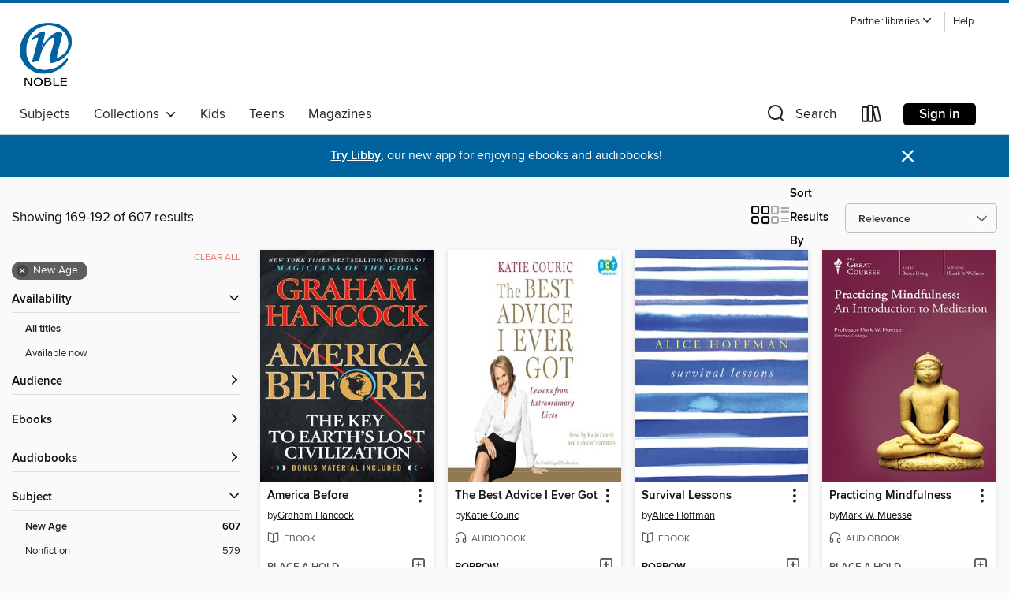

--- FILE ---
content_type: text/html; charset=utf-8
request_url: https://noble.overdrive.com/search?page=8&sortBy=relevance&subject=60
body_size: 55169
content:
<!DOCTYPE html>
<html lang="en" dir="ltr" class="no-js">
    <head>
        
    
        
    

    <meta name="twitter:title" property="og:title" content="NOBLE: North of Boston Library Exchange"/>
    <meta name="twitter:description" property="og:description" content="See search results in the NOBLE: North of Boston Library Exchange digital collection."/>
    <meta name="twitter:image" property="og:image" content="https://thunder.cdn.overdrive.com/logo-resized/1554?1723490266"/>
    <meta property="og:url" content="/search?page=8&amp;sortBy=relevance&amp;subject=60"/>
    <meta name="twitter:card" content="summary" />
    <meta property="og:site_name" content="NOBLE: North of Boston Library Exchange" />
    <meta name="twitter:site" content="@OverDriveLibs" />
    <meta property="og:locale" content="en" />
    <meta name="description" content="See search results in the NOBLE: North of Boston Library Exchange digital collection." />

        <meta http-equiv="X-UA-Compatible" content="IE=edge,chrome=1">
<meta name="viewport" content="width=device-width, initial-scale=1.0 user-scalable=1">





    
        
        
            
        

        <title>New Age - NOBLE: North of Boston Library Exchange - OverDrive</title>
    


<link rel='shortcut icon' type='image/x-icon' href='https://lightning.od-cdn.com/static/img/favicon.bb86d660d3929b5c0c65389d6a8e8aba.ico' />


    
        <meta name="twitter:title" property="og:title" content="NOBLE: North of Boston Library Exchange"/>
        <meta name="twitter:description" property="og:description" content="Browse, borrow, and enjoy titles from the NOBLE: North of Boston Library Exchange digital collection."/>
        <meta name="twitter:image" property="og:image" content="https://thunder.cdn.overdrive.com/logo-resized/1554?1723490266"/>
        <meta property="og:url" content="/search?page=8&amp;sortBy=relevance&amp;subject=60"/>
        <meta name="twitter:card" content="summary" />
        <meta property="og:site_name" content="NOBLE: North of Boston Library Exchange" />
        <meta name="twitter:site" content="@OverDriveLibs" />
        <meta property="og:locale" content="en" />
        
    
<!-- iOS smart app banner -->
    <meta name="apple-itunes-app" content="app-id=1076402606" />
    <!-- Google Play app banner -->
    <link rel="manifest" href="https://lightning.od-cdn.com/static/manifest.ed71e3d923d287cd1dce64ae0d3cc8b8.json">
    <meta name="google-play-app" content="app-id=com.overdrive.mobile.android.libby" />
    <!-- Windows Store app banner -->
    <meta name="msApplication-ID" content="2FA138F6.LibbybyOverDrive" />
    <meta name="msApplication-PackageFamilyName" content="2FA138F6.LibbybyOverDrive_daecb9042jmvt" />


        <link rel="stylesheet" type="text/css" href="https://lightning.od-cdn.com/static/vendor.bundle.min.5eabf64aeb625aca9acda7ccc8bb0256.css" onerror="cdnError(this)" />
        <link rel="stylesheet" type="text/css" href="https://lightning.od-cdn.com/static/app.bundle.min.0daacbc20b85e970d37a37fe3fc3b92b.css" onerror="cdnError(this)" />
        <link rel='shortcut icon' type='image/x-icon' href='https://lightning.od-cdn.com/static/img/favicon.bb86d660d3929b5c0c65389d6a8e8aba.ico' />

        
    <link rel="stylesheet" type="text/css" href="https://lightning.od-cdn.com/static/faceted-media.min.4cf2f9699e20c37ba2839a67bcf88d4d.css" />


        

<link rel="stylesheet" type="text/css" href="/assets/v3/css/45b2cd3100fbdebbdb6e3d5fa7e06ec7/colors.css?primary=%2300316b&primaryR=0&primaryG=49&primaryB=107&primaryFontColor=%23fff&secondary=%2300639e&secondaryR=0&secondaryG=99&secondaryB=158&secondaryFontColor=%23fff&bannerIsSecondaryColor=false&defaultColor=%23222">

        <script>
    window.OverDrive = window.OverDrive || {};
    window.OverDrive.colors = {};
    window.OverDrive.colors.primary = "#00316b";
    window.OverDrive.colors.secondary = "#00639e";
    window.OverDrive.tenant = 327;
    window.OverDrive.libraryName = "NOBLE: North of Boston Library Exchange";
    window.OverDrive.advantageKey = "";
    window.OverDrive.libraryKey = "noble";
    window.OverDrive.accountIds = [-1];
    window.OverDrive.parentAccountKey = "noble";
    window.OverDrive.allFeatures = "";
    window.OverDrive.libraryConfigurations = {"autocomplete":{"enabled":true},"content-holds":{"enabled":true},"getACard":{"enabled":false},"backToMainCollectionLink":{"enabled":true},"promoteLibby":{"enabled":true},"switchToLibby":{"enabled":true},"disableOdAppAccess":{"enabled":true},"bannerIsSecondaryColor":{"enabled":false},"lexileScores":{"enabled":true},"atosLevels":{"enabled":true},"gradeLevels":{"enabled":true},"interestLevels":{"enabled":true},"readingHistory":{"enabled":true},"reciprocalLending":{"enabled":true},"OzoneAuthentication":{"enabled":true},"Notifications":{"enabled":true},"kindleFooter":{"enabled":true},"kindleNav":{"enabled":true},"kindleLoanFormatLimit":{"enabled":true},"kindleSearchOffer":{"enabled":true},"kindleLoanOffer":{"enabled":true},"sampleOnlyMode":{},"luckyDayMenuLink":{"enabled":false},"disableWishlist":{"enabled":false},"simplifiedNavigationBar":{"enabled":false},"geo-idc":{"enabled":false},"libby-footer-promo":{"enabled":false}};
    window.OverDrive.mediaItems = {"109718":{"reserveId":"74e87942-ffa0-4df3-ba51-2943701d7048","subjects":[{"id":"51","name":"Literary Criticism"},{"id":"60","name":"New Age"},{"id":"111","name":"Nonfiction"}],"bisacCodes":["LCO010000","OCC019000"],"bisac":[{"code":"LCO010000","description":"Literary Collections / Essays"},{"code":"OCC019000","description":"Body, Mind & Spirit / Inspiration & Personal Growth"}],"levels":[],"creators":[{"id":447320,"name":"Jay Allison","role":"Editor","sortName":"Allison, Jay"},{"id":645041,"name":"Dan Gediman","role":"Editor","sortName":"Gediman, Dan"},{"id":2604844,"name":"various","role":"Narrator","sortName":"various"}],"languages":[{"id":"en","name":"English"}],"isBundledChild":false,"ratings":{"maturityLevel":{"id":"generalcontent","name":"General content"},"naughtyScore":{"id":"GeneralContent","name":"General content"}},"constraints":{"isDisneyEulaRequired":false},"reviewCounts":{"premium":2,"publisherSupplier":0},"awards":[{"id":69,"description":"Best Audiobooks","source":"AudioFile Magazine"},{"id":75,"description":"Audie Award Nominee","source":"Audio Publishers Association"}],"isAvailable":false,"isPreReleaseTitle":false,"estimatedReleaseDate":"2006-11-01T05:00:00Z","sample":{"href":"https://samples.overdrive.com/?crid=74E87942-FFA0-4DF3-BA51-2943701D7048&.epub-sample.overdrive.com"},"publisher":{"id":"2166","name":"Macmillan Audio"},"subtitle":"The Personal Philosophies of Remarkable Men and Women","series":"This I Believe","description":"<p>Based on the NPR series of the same name, <i>This I Believe</i> features 80 Americans&#8212;from the famous to the unknown&#8212;completing the thought that begins with the book's title. The pieces that make up the program compel listeners to...","availableCopies":0,"ownedCopies":1,"luckyDayAvailableCopies":0,"luckyDayOwnedCopies":0,"holdsCount":0,"holdsRatio":0,"estimatedWaitDays":14,"isFastlane":false,"availabilityType":"normal","isRecommendableToLibrary":true,"isOwned":true,"isHoldable":true,"isAdvantageFiltered":false,"visitorEligible":true,"juvenileEligible":false,"youngAdultEligible":false,"contentAccessLevels":0,"classifications":{},"type":{"id":"audiobook","name":"Audiobook"},"covers":{"cover150Wide":{"href":"https://img1.od-cdn.com/ImageType-150/1493-1/74E/879/42/{74E87942-FFA0-4DF3-BA51-2943701D7048}Img150.jpg","height":200,"width":150,"primaryColor":{"hex":"#DAEFF4","rgb":{"red":218,"green":239,"blue":244}},"isPlaceholderImage":false},"cover300Wide":{"href":"https://img3.od-cdn.com/ImageType-400/1493-1/74E/879/42/{74E87942-FFA0-4DF3-BA51-2943701D7048}Img400.jpg","height":400,"width":300,"primaryColor":{"hex":"#DCF0F7","rgb":{"red":220,"green":240,"blue":247}},"isPlaceholderImage":false},"cover510Wide":{"href":"https://img1.od-cdn.com/ImageType-100/1493-1/{74E87942-FFA0-4DF3-BA51-2943701D7048}Img100.jpg","height":680,"width":510,"primaryColor":{"hex":"#D8F1F5","rgb":{"red":216,"green":241,"blue":245}},"isPlaceholderImage":false}},"id":"109718","firstCreatorName":"Jay Allison","firstCreatorId":447320,"firstCreatorSortName":"Allison, Jay","title":"This I Believe","sortTitle":"This I Believe The Personal Philosophies of Remarkable Men and Women","starRating":3.7,"starRatingCount":170,"edition":"Unabridged","publishDate":"2006-10-03T00:00:00Z","publishDateText":"10/03/2006","formats":[{"identifiers":[{"type":"ISBN","value":"9781427200068"},{"type":"8","value":"macmillan_audio#9781427200068"}],"rights":[],"fileSize":164228281,"onSaleDateUtc":"2006-11-01T05:00:00+00:00","duration":"05:42:08","hasAudioSynchronizedText":false,"isBundleParent":false,"isbn":"9781427200068","bundledContent":[],"sample":{"href":"https://samples.overdrive.com/?crid=74E87942-FFA0-4DF3-BA51-2943701D7048&.epub-sample.overdrive.com"},"fulfillmentType":"bifocal","id":"audiobook-overdrive","name":"OverDrive Listen audiobook"},{"identifiers":[{"type":"ISBN","value":"9781427200068"},{"type":"8","value":"macmillan_audio#9781427200068"}],"rights":[],"fileSize":164249402,"onSaleDateUtc":"2006-11-01T05:00:00+00:00","partCount":5,"duration":"05:42:06","hasAudioSynchronizedText":false,"isBundleParent":false,"isbn":"9781427200068","bundledContent":[],"sample":{"href":"https://excerpts.cdn.overdrive.com/FormatType-425/1493-1/109718-ThisIBelieve.mp3"},"fulfillmentType":"odm","id":"audiobook-mp3","name":"MP3 audiobook"}],"publisherAccount":{"id":"3606","name":"Macmillan Audio"},"detailedSeries":{"seriesId":1328817,"seriesName":"This I Believe","rank":1}},"205729":{"reserveId":"4ea4dda4-c444-4208-9eb0-0b118f2a7908","subjects":[{"id":"60","name":"New Age"},{"id":"74","name":"Religion & Spirituality"},{"id":"111","name":"Nonfiction"}],"bisacCodes":["OCC000000","REL042000"],"bisac":[{"code":"OCC000000","description":"Body, Mind & Spirit / General"},{"code":"REL042000","description":"Religion / Meditations"}],"levels":[],"creators":[{"id":443883,"name":"Thich Nhat Hanh","role":"Author","sortName":"Hanh, Thich Nhat"},{"id":443883,"name":"Thich Nhat Hanh","role":"Narrator","sortName":"Hanh, Thich Nhat"}],"languages":[{"id":"en","name":"English"}],"isBundledChild":false,"ratings":{"maturityLevel":{"id":"generalcontent","name":"General content"},"naughtyScore":{"id":"GeneralContent","name":"General content"}},"constraints":{"isDisneyEulaRequired":false},"reviewCounts":{"premium":0,"publisherSupplier":0},"isAvailable":true,"isPreReleaseTitle":false,"estimatedReleaseDate":"2007-02-05T05:00:00Z","sample":{"href":"https://samples.overdrive.com/?crid=4EA4DDA4-C444-4208-9EB0-0B118F2A7908&.epub-sample.overdrive.com"},"publisher":{"id":"540367","name":"Sounds True"},"subtitle":"A Collection of Teachings on Love, Mindfulness, and Meditation","description":"<p>Mindfulness, teaches Thich Nhat Hanh, is like the power of the sun: it illuminates the parts of your life that are in darkness. Instead of suppressing anger, fear, and guilt, mindfulness welcomes all experience. <br>Mindful Living is a special...","availableCopies":2,"ownedCopies":2,"luckyDayAvailableCopies":0,"luckyDayOwnedCopies":0,"holdsCount":0,"holdsRatio":0,"estimatedWaitDays":7,"isFastlane":false,"availabilityType":"normal","isRecommendableToLibrary":true,"isOwned":true,"isHoldable":true,"isAdvantageFiltered":false,"visitorEligible":true,"juvenileEligible":false,"youngAdultEligible":false,"contentAccessLevels":0,"classifications":{},"type":{"id":"audiobook","name":"Audiobook"},"covers":{"cover150Wide":{"href":"https://img2.od-cdn.com/ImageType-150/0947-1/{4EA4DDA4-C444-4208-9EB0-0B118F2A7908}IMG150.JPG","height":200,"width":150,"primaryColor":{"hex":"#000D04","rgb":{"red":0,"green":13,"blue":4}},"isPlaceholderImage":false},"cover300Wide":{"href":"https://img3.od-cdn.com/ImageType-400/0947-1/{4EA4DDA4-C444-4208-9EB0-0B118F2A7908}IMG400.JPG","height":400,"width":300,"primaryColor":{"hex":"#010000","rgb":{"red":1,"green":0,"blue":0}},"isPlaceholderImage":false},"cover510Wide":{"href":"https://img1.od-cdn.com/ImageType-100/0947-1/{4EA4DDA4-C444-4208-9EB0-0B118F2A7908}IMG100.JPG","height":680,"width":510,"primaryColor":{"hex":"#000200","rgb":{"red":0,"green":2,"blue":0}},"isPlaceholderImage":false}},"id":"205729","firstCreatorName":"Thich Nhat Hanh","firstCreatorId":443883,"firstCreatorSortName":"Hanh, Thich Nhat","title":"Mindful Living","sortTitle":"Mindful Living A Collection of Teachings on Love Mindfulness and Meditation","starRating":4,"starRatingCount":70,"edition":"Unabridged","publishDate":"2007-02-05T00:00:00Z","publishDateText":"02/05/2007","formats":[{"identifiers":[{"type":"ISBN","value":"9781604072280"}],"rights":[],"fileSize":207743893,"onSaleDateUtc":"2007-02-05T05:00:00+00:00","duration":"07:12:47","hasAudioSynchronizedText":false,"isBundleParent":false,"isbn":"9781604072280","bundledContent":[],"sample":{"href":"https://samples.overdrive.com/?crid=4EA4DDA4-C444-4208-9EB0-0B118F2A7908&.epub-sample.overdrive.com"},"fulfillmentType":"bifocal","id":"audiobook-overdrive","name":"OverDrive Listen audiobook"},{"identifiers":[{"type":"ISBN","value":"9781604072280"}],"rights":[],"fileSize":208076438,"onSaleDateUtc":"2007-02-05T05:00:00+00:00","partCount":6,"duration":"07:12:47","hasAudioSynchronizedText":false,"isBundleParent":false,"isbn":"9781604072280","bundledContent":[],"sample":{"href":"https://excerpts.cdn.overdrive.com/FormatType-425/0947-1/205729-MindfulLiving.mp3"},"fulfillmentType":"odm","id":"audiobook-mp3","name":"MP3 audiobook"}],"publisherAccount":{"id":"3606","name":"Macmillan Audio"}},"214214":{"reserveId":"98e9b474-e6cc-4193-917b-582ac45f4d2f","subjects":[{"id":"60","name":"New Age"},{"id":"111","name":"Nonfiction"}],"bisacCodes":["REL012040","SEL021000","SEL031000"],"bisac":[{"code":"REL012040","description":"RELIGION / Christian Living / Inspirational"},{"code":"SEL021000","description":"Self-Help / Motivational & Inspirational"},{"code":"SEL031000","description":"Self-Help / Personal Growth / General"}],"levels":[],"creators":[{"id":388690,"name":"Joyce Meyer","role":"Author","sortName":"Meyer, Joyce"},{"id":167134,"name":"Bernadette Dunne","role":"Narrator","sortName":"Dunne, Bernadette"}],"languages":[{"id":"en","name":"English"}],"imprint":{"id":"61758","name":"Random House Audio"},"isBundledChild":false,"ratings":{"maturityLevel":{"id":"generalcontent","name":"General content"},"naughtyScore":{"id":"GeneralContent","name":"General content"}},"constraints":{"isDisneyEulaRequired":false},"reviewCounts":{"premium":2,"publisherSupplier":0},"isAvailable":true,"isPreReleaseTitle":false,"estimatedReleaseDate":"2009-03-17T04:00:00Z","sample":{"href":"https://samples.overdrive.com/?crid=98E9B474-E6CC-4193-917B-582AC45F4D2F&.epub-sample.overdrive.com"},"publisher":{"id":"93905","name":"Penguin Random House Audio Publishing Group"},"subtitle":"Relentless Determination to Overcome Life's Challenges","description":"Joyce Meyer is an expert at perseverance and overcoming seemingly insurmountable obstacles. She survived an abusive childhood, a bad marriage, and extremely limited opportunities to become one of the most popular author/speakers in the world....","availableCopies":1,"ownedCopies":1,"luckyDayAvailableCopies":0,"luckyDayOwnedCopies":0,"holdsCount":0,"holdsRatio":0,"estimatedWaitDays":14,"isFastlane":false,"availabilityType":"normal","isRecommendableToLibrary":true,"isOwned":true,"isHoldable":true,"isAdvantageFiltered":false,"visitorEligible":true,"juvenileEligible":false,"youngAdultEligible":false,"contentAccessLevels":0,"classifications":{},"type":{"id":"audiobook","name":"Audiobook"},"covers":{"cover150Wide":{"href":"https://img1.od-cdn.com/ImageType-150/1191-1/98E/9B4/74/{98E9B474-E6CC-4193-917B-582AC45F4D2F}Img150.jpg","height":200,"width":150,"primaryColor":{"hex":"#8F8880","rgb":{"red":143,"green":136,"blue":128}},"isPlaceholderImage":false},"cover300Wide":{"href":"https://img2.od-cdn.com/ImageType-400/1191-1/98E/9B4/74/{98E9B474-E6CC-4193-917B-582AC45F4D2F}Img400.jpg","height":400,"width":300,"primaryColor":{"hex":"#8D8986","rgb":{"red":141,"green":137,"blue":134}},"isPlaceholderImage":false},"cover510Wide":{"href":"https://img2.od-cdn.com/ImageType-100/1191-1/{98E9B474-E6CC-4193-917B-582AC45F4D2F}Img100.jpg","height":680,"width":510,"primaryColor":{"hex":"#BDBEC0","rgb":{"red":189,"green":190,"blue":192}},"isPlaceholderImage":false}},"id":"214214","firstCreatorName":"Joyce Meyer","firstCreatorId":388690,"firstCreatorSortName":"Meyer, Joyce","title":"Never Give Up!","sortTitle":"Never Give Up Relentless Determination to Overcome Lifes Challenges","starRating":4.1,"starRatingCount":126,"edition":"Unabridged","publishDate":"2009-03-17T00:00:00Z","publishDateText":"03/17/2009","formats":[{"identifiers":[{"type":"ISBN","value":"9781415965009"},{"type":"8","value":"penguinrandomhouse_audio#9781415965009"},{"type":"LibraryISBN","value":"9781415965016"}],"rights":[],"fileSize":268909501,"onSaleDateUtc":"2009-03-17T04:00:00+00:00","duration":"09:20:13","hasAudioSynchronizedText":false,"isBundleParent":false,"isbn":"9781415965016","bundledContent":[],"sample":{"href":"https://samples.overdrive.com/?crid=98E9B474-E6CC-4193-917B-582AC45F4D2F&.epub-sample.overdrive.com"},"fulfillmentType":"bifocal","id":"audiobook-overdrive","name":"OverDrive Listen audiobook"},{"identifiers":[{"type":"ISBN","value":"9781415965009"},{"type":"8","value":"penguinrandomhouse_audio#9781415965009"},{"type":"LibraryISBN","value":"9781415965016"}],"rights":[],"fileSize":269164480,"onSaleDateUtc":"2009-03-17T04:00:00+00:00","partCount":8,"duration":"09:20:13","hasAudioSynchronizedText":false,"isBundleParent":false,"isbn":"9781415965016","bundledContent":[],"sample":{"href":"https://excerpts.cdn.overdrive.com/FormatType-425/1191-1/214214-NeverGiveUp.mp3"},"fulfillmentType":"odm","id":"audiobook-mp3","name":"MP3 audiobook"}],"publisherAccount":{"id":"2792","name":"Books on Tape"}},"335459":{"reserveId":"e52ce34a-1a32-4587-8192-63dce9f6aebc","subjects":[{"id":"60","name":"New Age"},{"id":"111","name":"Nonfiction"}],"bisacCodes":["OCC000000","OCC010000"],"bisac":[{"code":"OCC000000","description":"Body, Mind & Spirit / General"},{"code":"OCC010000","description":"Body, Mind & Spirit / Mindfulness & Meditation"}],"levels":[],"creators":[{"id":3124476,"name":"Jon Kabat-Zinn, PhD","role":"Author","sortName":"PhD, Jon Kabat-Zinn,"},{"id":3124476,"name":"Jon Kabat-Zinn, PhD","role":"Narrator","sortName":"PhD, Jon Kabat-Zinn,"}],"languages":[{"id":"en","name":"English"}],"isBundledChild":false,"ratings":{"maturityLevel":{"id":"generalcontent","name":"General content"},"naughtyScore":{"id":"GeneralContent","name":"General content"}},"constraints":{"isDisneyEulaRequired":false},"reviewCounts":{"premium":0,"publisherSupplier":0},"isAvailable":true,"isPreReleaseTitle":false,"estimatedReleaseDate":"2010-01-01T05:00:00Z","sample":{"href":"https://samples.overdrive.com/?crid=E52CE34A-1A32-4587-8192-63DCE9F6AEBC&.epub-sample.overdrive.com"},"publisher":{"id":"2166","name":"Macmillan Audio"},"subtitle":"Guided Practices for Reclaiming Your Body and Your Life","description":"<p><b>Discover how mindfulness can transform your relationship to pain and suffering, with Jon Kabat-Zinn</b><br> We know that practicing mindfulness in everyday life can help us reduce stress and cultivate deep, embodied well-being&#8212;but...","availableCopies":1,"ownedCopies":1,"luckyDayAvailableCopies":0,"luckyDayOwnedCopies":0,"holdsCount":0,"holdsRatio":0,"estimatedWaitDays":14,"isFastlane":false,"availabilityType":"normal","isRecommendableToLibrary":true,"isOwned":true,"isHoldable":true,"isAdvantageFiltered":false,"visitorEligible":true,"juvenileEligible":false,"youngAdultEligible":false,"contentAccessLevels":0,"classifications":{},"type":{"id":"audiobook","name":"Audiobook"},"covers":{"cover150Wide":{"href":"https://img2.od-cdn.com/ImageType-150/1493-1/{E52CE34A-1A32-4587-8192-63DCE9F6AEBC}IMG150.JPG","height":200,"width":150,"primaryColor":{"hex":"#757D80","rgb":{"red":117,"green":125,"blue":128}},"isPlaceholderImage":false},"cover300Wide":{"href":"https://img1.od-cdn.com/ImageType-400/1493-1/{E52CE34A-1A32-4587-8192-63DCE9F6AEBC}IMG400.JPG","height":400,"width":300,"primaryColor":{"hex":"#787F85","rgb":{"red":120,"green":127,"blue":133}},"isPlaceholderImage":false},"cover510Wide":{"href":"https://img3.od-cdn.com/ImageType-100/1493-1/{E52CE34A-1A32-4587-8192-63DCE9F6AEBC}IMG100.JPG","height":680,"width":510,"primaryColor":{"hex":"#797D88","rgb":{"red":121,"green":125,"blue":136}},"isPlaceholderImage":false}},"id":"335459","firstCreatorName":"Jon Kabat-Zinn, PhD","firstCreatorId":3124476,"firstCreatorSortName":"PhD, Jon Kabat-Zinn,","title":"Mindfulness Meditation for Pain Relief","sortTitle":"Mindfulness Meditation for Pain Relief Guided Practices for Reclaiming Your Body and Your Life","starRating":3.8,"starRatingCount":100,"edition":"Unabridged","publishDate":"2010-01-01T00:00:00Z","publishDateText":"1/1/2010","formats":[{"identifiers":[{"type":"ISBN","value":"9781604072327"}],"rights":[],"fileSize":55575614,"onSaleDateUtc":"2010-01-01T05:00:00+00:00","duration":"01:55:46","hasAudioSynchronizedText":false,"isBundleParent":true,"isbn":"9781604072327","bundledContent":[{"titleId":9157389},{"titleId":9157389}],"sample":{"href":"https://samples.overdrive.com/?crid=E52CE34A-1A32-4587-8192-63DCE9F6AEBC&.epub-sample.overdrive.com"},"fulfillmentType":"bifocal","id":"audiobook-overdrive","name":"OverDrive Listen audiobook"},{"identifiers":[{"type":"ISBN","value":"9781604072327"}],"rights":[],"fileSize":55586110,"onSaleDateUtc":"2010-01-01T05:00:00+00:00","partCount":2,"duration":"01:55:46","hasAudioSynchronizedText":false,"isBundleParent":true,"isbn":"9781604072327","bundledContent":[{"titleId":9157389},{"titleId":9157389}],"sample":{"href":"https://excerpts.cdn.overdrive.com/FormatType-425/0947-1/335459-MindfulnessMeditationForPain.mp3"},"fulfillmentType":"odm","id":"audiobook-mp3","name":"MP3 audiobook"}],"publisherAccount":{"id":"3606","name":"Macmillan Audio"}},"467570":{"reserveId":"862d40f7-9d35-40dc-8b99-c1ecd14c5a94","subjects":[{"id":"60","name":"New Age"},{"id":"74","name":"Religion & Spirituality"},{"id":"81","name":"Self-Improvement"},{"id":"111","name":"Nonfiction"}],"bisacCodes":["OCC010000","REL007050","SEL019000"],"bisac":[{"code":"OCC010000","description":"Body, Mind & Spirit / Mindfulness & Meditation"},{"code":"REL007050","description":"Religion / Buddhism / Tibetan"},{"code":"SEL019000","description":"Self-Help / Meditations"}],"levels":[],"creators":[{"id":440896,"name":"Pema Chödrön","role":"Author","sortName":"Chödrön, Pema"}],"languages":[{"id":"en","name":"English"}],"isBundledChild":false,"ratings":{"maturityLevel":{"id":"generalcontent","name":"General content"},"naughtyScore":{"id":"GeneralContent","name":"General content"}},"constraints":{"isDisneyEulaRequired":false},"reviewCounts":{"premium":0,"publisherSupplier":3},"isAvailable":false,"isPreReleaseTitle":false,"estimatedReleaseDate":"2001-08-21T04:00:00Z","sample":{"href":"https://samples.overdrive.com/?crid=862D40F7-9D35-40DC-8B99-C1ECD14C5A94&.epub-sample.overdrive.com"},"publisher":{"id":"136178","name":"Shambhala"},"subtitle":"And the Path of Loving Kindness","description":"<b>The &ldquo;down-to-earth, unsentimental, [and] high-humored&rdquo; Pema Ch&ouml;dr&ouml;n classic on learning to face our lives just as they are (</b><i><b>Los Angeles Times</b></i><b>)</b><br>&#160;<br>It's true, as they say, that we can only...","availableCopies":0,"ownedCopies":1,"luckyDayAvailableCopies":0,"luckyDayOwnedCopies":0,"holdsCount":0,"holdsRatio":0,"estimatedWaitDays":14,"isFastlane":false,"availabilityType":"normal","isRecommendableToLibrary":true,"isOwned":true,"isHoldable":true,"isAdvantageFiltered":false,"visitorEligible":true,"juvenileEligible":false,"youngAdultEligible":false,"contentAccessLevels":0,"classifications":{},"type":{"id":"ebook","name":"eBook"},"covers":{"cover150Wide":{"href":"https://img2.od-cdn.com/ImageType-150/0111-1/862/D40/F7/{862D40F7-9D35-40DC-8B99-C1ECD14C5A94}Img150.jpg","height":200,"width":150,"primaryColor":{"hex":"#817A67","rgb":{"red":129,"green":122,"blue":103}},"isPlaceholderImage":false},"cover300Wide":{"href":"https://img2.od-cdn.com/ImageType-400/0111-1/862/D40/F7/{862D40F7-9D35-40DC-8B99-C1ECD14C5A94}Img400.jpg","height":400,"width":300,"primaryColor":{"hex":"#897A65","rgb":{"red":137,"green":122,"blue":101}},"isPlaceholderImage":false},"cover510Wide":{"href":"https://img2.od-cdn.com/ImageType-100/0111-1/{862D40F7-9D35-40DC-8B99-C1ECD14C5A94}Img100.jpg","height":680,"width":510,"primaryColor":{"hex":"#776E65","rgb":{"red":119,"green":110,"blue":101}},"isPlaceholderImage":false}},"id":"467570","firstCreatorName":"Pema Chödrön","firstCreatorId":440896,"firstCreatorSortName":"Chödrön, Pema","title":"The Wisdom of No Escape","sortTitle":"Wisdom of No Escape And the Path of Loving Kindness","starRating":4,"starRatingCount":27,"publishDate":"2001-08-21T00:00:00Z","publishDateText":"08/21/2001","formats":[{"identifiers":[{"type":"PublisherCatalogNumber","value":"27319"},{"type":"ASIN","value":"B00BBXJH5Y"}],"rights":[],"onSaleDateUtc":"2001-08-21T04:00:00+00:00","hasAudioSynchronizedText":false,"isBundleParent":false,"bundledContent":[],"fulfillmentType":"kindle","id":"ebook-kindle","name":"Kindle Book"},{"identifiers":[{"type":"ISBN","value":"9780834821095"},{"type":"PublisherCatalogNumber","value":"27319"}],"rights":[],"onSaleDateUtc":"2001-08-21T04:00:00+00:00","hasAudioSynchronizedText":false,"isBundleParent":false,"isbn":"9780834821095","bundledContent":[],"sample":{"href":"https://samples.overdrive.com/?crid=862D40F7-9D35-40DC-8B99-C1ECD14C5A94&.epub-sample.overdrive.com"},"fulfillmentType":"bifocal","id":"ebook-overdrive","name":"OverDrive Read"},{"identifiers":[{"type":"ISBN","value":"9780834821095"},{"type":"PublisherCatalogNumber","value":"27319"}],"rights":[],"fileSize":3364478,"onSaleDateUtc":"2001-08-21T04:00:00+00:00","hasAudioSynchronizedText":false,"isBundleParent":false,"isbn":"9780834821095","bundledContent":[],"sample":{"href":"https://excerpts.cdn.overdrive.com/FormatType-410/0326-1/862/D40/F7/WisdomofNoEscape9780834821095.epub"},"fulfillmentType":"epub","accessibilityStatements":{"waysOfReading":["NoInfoForModifiableDisplay","SomeNonVisualReadingSupport"],"conformance":["NoInfoForStandards"],"navigation":[],"richContent":[],"hazards":["HazardsUnknown"],"legalConsiderations":[],"additionalInformation":[]},"id":"ebook-epub-adobe","name":"EPUB eBook"},{"identifiers":[{"type":"PublisherCatalogNumber","value":"27319"},{"type":"KoboBookID","value":"dd8ae823-97db-39a1-a404-8ecf9eba4d87"}],"rights":[],"onSaleDateUtc":"2001-08-21T04:00:00+00:00","hasAudioSynchronizedText":false,"isBundleParent":false,"bundledContent":[],"fulfillmentType":"kobo","id":"ebook-kobo","name":"Kobo eBook"}],"publisherAccount":{"id":"221","name":"Random House, Inc."}},"506085":{"reserveId":"49389442-e52a-444b-8062-45211647352a","subjects":[{"id":"60","name":"New Age"},{"id":"81","name":"Self-Improvement"},{"id":"111","name":"Nonfiction"}],"bisacCodes":["OCC019000","SEL021000","SEL031000"],"bisac":[{"code":"OCC019000","description":"Body, Mind & Spirit / Inspiration & Personal Growth"},{"code":"SEL021000","description":"Self-Help / Motivational & Inspirational"},{"code":"SEL031000","description":"Self-Help / Personal Growth / General"}],"levels":[],"creators":[{"id":498364,"name":"Dr. Wayne W. Dyer","role":"Author","sortName":"Dyer, Wayne W."}],"languages":[{"id":"en","name":"English"}],"imprint":{"id":"182203","name":"Hay House LLC"},"isBundledChild":false,"ratings":{"maturityLevel":{"id":"generalcontent","name":"General content"},"naughtyScore":{"id":"GeneralContent","name":"General content"}},"constraints":{"isDisneyEulaRequired":false},"reviewCounts":{"premium":0,"publisherSupplier":0},"isAvailable":true,"isPreReleaseTitle":false,"estimatedReleaseDate":"2009-05-26T04:00:00Z","sample":{"href":"https://samples.overdrive.com/?crid=49389442-E52A-444B-8062-45211647352A&.epub-sample.overdrive.com"},"publisher":{"id":"178128","name":"Hay House"},"subtitle":"How to Change Lifelong, Self-Defeating Thinking Habits","description":"<b>#1 <i>New York Times</i> Bestseller!<br>Toss Out Those Tired Old Excuses . . . Once and for All!<br></b><br>In <i>Excuses Begone!</i> Dr. Wayne W. Dyer reveals how to change lifelong, self-defeating thinking patterns that prevent you from...","availableCopies":1,"ownedCopies":1,"luckyDayAvailableCopies":0,"luckyDayOwnedCopies":0,"holdsCount":0,"holdsRatio":0,"estimatedWaitDays":14,"isFastlane":false,"availabilityType":"normal","isRecommendableToLibrary":true,"isOwned":true,"isHoldable":true,"isAdvantageFiltered":false,"visitorEligible":true,"juvenileEligible":false,"youngAdultEligible":false,"contentAccessLevels":0,"classifications":{},"type":{"id":"ebook","name":"eBook"},"covers":{"cover150Wide":{"href":"https://img2.od-cdn.com/ImageType-150/0111-1/493/894/42/{49389442-E52A-444B-8062-45211647352A}Img150.jpg","height":200,"width":150,"primaryColor":{"hex":"#E1C7A4","rgb":{"red":225,"green":199,"blue":164}},"isPlaceholderImage":false},"cover300Wide":{"href":"https://img1.od-cdn.com/ImageType-400/0111-1/493/894/42/{49389442-E52A-444B-8062-45211647352A}Img400.jpg","height":400,"width":300,"primaryColor":{"hex":"#DEC4A1","rgb":{"red":222,"green":196,"blue":161}},"isPlaceholderImage":false},"cover510Wide":{"href":"https://img1.od-cdn.com/ImageType-100/0111-1/{49389442-E52A-444B-8062-45211647352A}Img100.jpg","height":680,"width":510,"primaryColor":{"hex":"#E0C49F","rgb":{"red":224,"green":196,"blue":159}},"isPlaceholderImage":false}},"id":"506085","firstCreatorName":"Dr. Wayne W. Dyer","firstCreatorId":498364,"firstCreatorSortName":"Dyer, Wayne W.","title":"Excuses Begone!","sortTitle":"Excuses Begone How to Change Lifelong SelfDefeating Thinking Habits","starRating":3.8,"starRatingCount":86,"publishDate":"2009-05-26T00:00:00Z","publishDateText":"05/26/2009","formats":[{"identifiers":[{"type":"PublisherCatalogNumber","value":"601071"},{"type":"ASIN","value":"B00DJ735W6"}],"rights":[],"onSaleDateUtc":"2009-05-26T04:00:00+00:00","hasAudioSynchronizedText":false,"isBundleParent":false,"bundledContent":[],"fulfillmentType":"kindle","id":"ebook-kindle","name":"Kindle Book"},{"identifiers":[{"type":"ISBN","value":"9781401926168"},{"type":"PublisherCatalogNumber","value":"601071"}],"rights":[],"onSaleDateUtc":"2009-05-26T04:00:00+00:00","hasAudioSynchronizedText":false,"isBundleParent":false,"isbn":"9781401926168","bundledContent":[],"sample":{"href":"https://samples.overdrive.com/?crid=49389442-E52A-444B-8062-45211647352A&.epub-sample.overdrive.com"},"fulfillmentType":"bifocal","id":"ebook-overdrive","name":"OverDrive Read"},{"identifiers":[{"type":"ISBN","value":"9781401926168"},{"type":"PublisherCatalogNumber","value":"601071"}],"rights":[],"fileSize":1197169,"onSaleDateUtc":"2009-05-26T04:00:00+00:00","hasAudioSynchronizedText":false,"isBundleParent":false,"isbn":"9781401926168","bundledContent":[],"sample":{"href":"https://excerpts.cdn.overdrive.com/FormatType-410/2338-1/493/894/42/ExcusesBegone9781401926168.epub"},"fulfillmentType":"epub","accessibilityStatements":{"waysOfReading":["NoInfoForModifiableDisplay","SomeNonVisualReadingSupport"],"conformance":["NoInfoForStandards"],"navigation":[],"richContent":[],"hazards":["HazardsUnknown"],"legalConsiderations":[],"additionalInformation":[]},"id":"ebook-epub-adobe","name":"EPUB eBook"},{"identifiers":[{"type":"PublisherCatalogNumber","value":"601071"},{"type":"KoboBookID","value":"5e076f06-77ef-381e-a72f-3809165b3b92"}],"rights":[],"onSaleDateUtc":"2009-05-26T04:00:00+00:00","hasAudioSynchronizedText":false,"isBundleParent":false,"bundledContent":[],"fulfillmentType":"kobo","id":"ebook-kobo","name":"Kobo eBook"}],"publisherAccount":{"id":"221","name":"Random House, Inc."}},"506201":{"reserveId":"8f2ea217-d28d-4af2-a402-a8d576ac497b","subjects":[{"id":"60","name":"New Age"},{"id":"81","name":"Self-Improvement"},{"id":"111","name":"Nonfiction"}],"bisacCodes":["OCC019000","SEL021000","SEL031000"],"bisac":[{"code":"OCC019000","description":"Body, Mind & Spirit / Inspiration & Personal Growth"},{"code":"SEL021000","description":"Self-Help / Motivational & Inspirational"},{"code":"SEL031000","description":"Self-Help / Personal Growth / General"}],"levels":[],"creators":[{"id":619176,"name":"Iyanla Vanzant","role":"Author","sortName":"Vanzant, Iyanla"}],"languages":[{"id":"en","name":"English"}],"imprint":{"id":"119537","name":"Smiley Books"},"isBundledChild":false,"ratings":{"maturityLevel":{"id":"generalcontent","name":"General content"},"naughtyScore":{"id":"GeneralContent","name":"General content"}},"constraints":{"isDisneyEulaRequired":false},"reviewCounts":{"premium":0,"publisherSupplier":2},"isAvailable":true,"isPreReleaseTitle":false,"estimatedReleaseDate":"2010-09-15T04:00:00Z","sample":{"href":"https://samples.overdrive.com/peace-from-broken?.epub-sample.overdrive.com"},"publisher":{"id":"178128","name":"Hay House"},"subtitle":"How to Get Through What You're Going Through","description":"<b>How do you find your way through the broken pieces and the pain to peace? </b><br>In this honest and searching book, <i>New York Times</i> best-selling author Iyanla Vanzant recounts the last decade of her profoundly human journey and shares...","availableCopies":1,"ownedCopies":1,"luckyDayAvailableCopies":0,"luckyDayOwnedCopies":0,"holdsCount":0,"holdsRatio":0,"estimatedWaitDays":14,"isFastlane":false,"availabilityType":"normal","isRecommendableToLibrary":true,"isOwned":true,"isHoldable":true,"isAdvantageFiltered":false,"visitorEligible":true,"juvenileEligible":false,"youngAdultEligible":false,"contentAccessLevels":0,"classifications":{},"type":{"id":"ebook","name":"eBook"},"covers":{"cover150Wide":{"href":"https://img2.od-cdn.com/ImageType-150/0111-1/8F2/EA2/17/{8F2EA217-D28D-4AF2-A402-A8D576AC497B}Img150.jpg","height":200,"width":150,"primaryColor":{"hex":"#FFDD00","rgb":{"red":255,"green":221,"blue":0}},"isPlaceholderImage":false},"cover300Wide":{"href":"https://img3.od-cdn.com/ImageType-400/0111-1/8F2/EA2/17/{8F2EA217-D28D-4AF2-A402-A8D576AC497B}Img400.jpg","height":400,"width":300,"primaryColor":{"hex":"#FFDD00","rgb":{"red":255,"green":221,"blue":0}},"isPlaceholderImage":false},"cover510Wide":{"href":"https://img3.od-cdn.com/ImageType-100/0111-1/{8F2EA217-D28D-4AF2-A402-A8D576AC497B}Img100.jpg","height":680,"width":510,"primaryColor":{"hex":"#FFDD00","rgb":{"red":255,"green":221,"blue":0}},"isPlaceholderImage":false}},"id":"506201","firstCreatorName":"Iyanla Vanzant","firstCreatorId":619176,"firstCreatorSortName":"Vanzant, Iyanla","title":"Peace from Broken Pieces","sortTitle":"Peace from Broken Pieces How to Get Through What Youre Going Through","starRating":4.1,"starRatingCount":88,"publishDate":"2010-09-15T00:00:00Z","publishDateText":"09/15/2010","formats":[{"identifiers":[{"type":"PublisherCatalogNumber","value":"601107"},{"type":"ASIN","value":"B004AYD4CI"}],"rights":[],"onSaleDateUtc":"2010-09-15T04:00:00+00:00","hasAudioSynchronizedText":false,"isBundleParent":false,"bundledContent":[],"fulfillmentType":"kindle","id":"ebook-kindle","name":"Kindle Book"},{"identifiers":[{"type":"ISBN","value":"9781401928599"},{"type":"PublisherCatalogNumber","value":"601107"}],"rights":[],"onSaleDateUtc":"2010-09-15T04:00:00+00:00","hasAudioSynchronizedText":false,"isBundleParent":false,"isbn":"9781401928599","bundledContent":[],"sample":{"href":"https://samples.overdrive.com/peace-from-broken?.epub-sample.overdrive.com"},"fulfillmentType":"bifocal","id":"ebook-overdrive","name":"OverDrive Read"},{"identifiers":[{"type":"ISBN","value":"9781401928599"},{"type":"PublisherCatalogNumber","value":"601107"}],"rights":[],"fileSize":1931677,"onSaleDateUtc":"2010-09-15T04:00:00+00:00","hasAudioSynchronizedText":false,"isBundleParent":false,"isbn":"9781401928599","bundledContent":[],"sample":{"href":"https://excerpts.cdn.overdrive.com/FormatType-410/2338-1/8F2/EA2/17/PeacefromBrokenPieces9781401928599.epub"},"fulfillmentType":"epub","accessibilityStatements":{"waysOfReading":["NoInfoForModifiableDisplay","SomeNonVisualReadingSupport"],"conformance":["NoInfoForStandards"],"navigation":[],"richContent":[],"hazards":["HazardsUnknown"],"legalConsiderations":[],"additionalInformation":[]},"id":"ebook-epub-adobe","name":"EPUB eBook"},{"identifiers":[{"type":"PublisherCatalogNumber","value":"601107"},{"type":"KoboBookID","value":"eec912ed-a6df-326a-88f6-c13c6f4ac87d"}],"rights":[],"onSaleDateUtc":"2010-09-15T04:00:00+00:00","hasAudioSynchronizedText":false,"isBundleParent":false,"bundledContent":[],"fulfillmentType":"kobo","id":"ebook-kobo","name":"Kobo eBook"}],"publisherAccount":{"id":"221","name":"Random House, Inc."}},"522061":{"reserveId":"54f2b300-aa54-4112-b358-b052beb5bc59","subjects":[{"id":"7","name":"Biography & Autobiography"},{"id":"60","name":"New Age"},{"id":"81","name":"Self-Improvement"},{"id":"111","name":"Nonfiction"}],"bisacCodes":["BIO005000","OCC019000","SEL031000"],"bisac":[{"code":"BIO005000","description":"Biography & Autobiography / Entertainment & Performing Arts"},{"code":"OCC019000","description":"Body, Mind & Spirit / Inspiration & Personal Growth"},{"code":"SEL031000","description":"Self-Help / Personal Growth / General"}],"levels":[],"creators":[{"id":634161,"name":"Katie Couric","role":"Author","sortName":"Couric, Katie"},{"id":591299,"name":"Various","role":"Narrator","sortName":"Various"}],"languages":[{"id":"en","name":"English"}],"imprint":{"id":"61758","name":"Random House Audio"},"isBundledChild":false,"ratings":{"maturityLevel":{"id":"generalcontent","name":"General content"},"naughtyScore":{"id":"GeneralContent","name":"General content"}},"constraints":{"isDisneyEulaRequired":false},"reviewCounts":{"premium":1,"publisherSupplier":0},"isAvailable":true,"isPreReleaseTitle":false,"estimatedReleaseDate":"2011-04-12T04:00:00Z","sample":{"href":"https://samples.overdrive.com/?crid=54F2B300-AA54-4112-B358-B052BEB5BC59&.epub-sample.overdrive.com"},"publisher":{"id":"1686","name":"Books on Tape"},"subtitle":"Lessons from Extraordinary Lives","description":"<b><i>NEW YORK TIMES</i> BESTSELLER &bull;&#160;<b>For anyone&#160;who wants to see how today&rsquo;s best and brightest got it right, got it wrong, and came out on top.</b><br></b><br>What was the tipping point for Malcolm Gladwell? What...","availableCopies":1,"ownedCopies":1,"luckyDayAvailableCopies":0,"luckyDayOwnedCopies":0,"holdsCount":0,"holdsRatio":0,"estimatedWaitDays":14,"isFastlane":false,"availabilityType":"normal","isRecommendableToLibrary":true,"isOwned":true,"isHoldable":true,"isAdvantageFiltered":false,"visitorEligible":true,"juvenileEligible":false,"youngAdultEligible":false,"contentAccessLevels":0,"classifications":{},"type":{"id":"audiobook","name":"Audiobook"},"covers":{"cover150Wide":{"href":"https://img2.od-cdn.com/ImageType-150/1191-1/54F/2B3/00/{54F2B300-AA54-4112-B358-B052BEB5BC59}Img150.jpg","height":200,"width":150,"primaryColor":{"hex":"#FFFFFF","rgb":{"red":255,"green":255,"blue":255}},"isPlaceholderImage":false},"cover300Wide":{"href":"https://img2.od-cdn.com/ImageType-400/1191-1/54F/2B3/00/{54F2B300-AA54-4112-B358-B052BEB5BC59}Img400.jpg","height":400,"width":300,"primaryColor":{"hex":"#FFFFFF","rgb":{"red":255,"green":255,"blue":255}},"isPlaceholderImage":false},"cover510Wide":{"href":"https://img3.od-cdn.com/ImageType-100/1191-1/{54F2B300-AA54-4112-B358-B052BEB5BC59}Img100.jpg","height":680,"width":510,"primaryColor":{"hex":"#FFFFFF","rgb":{"red":255,"green":255,"blue":255}},"isPlaceholderImage":false}},"id":"522061","firstCreatorName":"Katie Couric","firstCreatorId":634161,"firstCreatorSortName":"Couric, Katie","title":"The Best Advice I Ever Got","sortTitle":"Best Advice I Ever Got Lessons from Extraordinary Lives","starRating":3.4,"starRatingCount":305,"edition":"Unabridged","publishDate":"2011-04-12T00:00:00Z","publishDateText":"04/12/2011","formats":[{"identifiers":[{"type":"ISBN","value":"9780307943309"},{"type":"8","value":"penguinrandomhouse_audio#9780307943309"},{"type":"LibraryISBN","value":"9780307943323"}],"rights":[],"fileSize":220204511,"onSaleDateUtc":"2011-04-12T04:00:00+00:00","duration":"07:38:45","hasAudioSynchronizedText":false,"isBundleParent":false,"isbn":"9780307943323","bundledContent":[],"sample":{"href":"https://samples.overdrive.com/?crid=54F2B300-AA54-4112-B358-B052BEB5BC59&.epub-sample.overdrive.com"},"fulfillmentType":"bifocal","id":"audiobook-overdrive","name":"OverDrive Listen audiobook"},{"identifiers":[{"type":"ISBN","value":"9780307943309"},{"type":"8","value":"penguinrandomhouse_audio#9780307943309"},{"type":"LibraryISBN","value":"9780307943323"}],"rights":[],"fileSize":220416480,"onSaleDateUtc":"2011-04-12T04:00:00+00:00","partCount":6,"duration":"07:38:45","hasAudioSynchronizedText":false,"isBundleParent":false,"isbn":"9780307943323","bundledContent":[],"sample":{"href":"https://excerpts.cdn.overdrive.com/FormatType-425/1191-1/522061-TheBestAdviceIEverGot.mp3"},"fulfillmentType":"odm","id":"audiobook-mp3","name":"MP3 audiobook"}],"publisherAccount":{"id":"2792","name":"Books on Tape"}},"642017":{"reserveId":"1fc2aa53-c3e3-46f8-a56c-e1552befc71f","subjects":[{"id":"60","name":"New Age"},{"id":"74","name":"Religion & Spirituality"},{"id":"111","name":"Nonfiction"}],"bisacCodes":["OCC000000","REL007000"],"bisac":[{"code":"OCC000000","description":"Body, Mind & Spirit / General"},{"code":"REL007000","description":"Religion / Buddhism / General "}],"levels":[],"creators":[{"id":440896,"name":"Pema Chödrön","role":"Author","sortName":"Chödrön, Pema"},{"id":440896,"name":"Pema Chödrön","role":"Narrator","sortName":"Chödrön, Pema"}],"languages":[{"id":"en","name":"English"}],"isBundledChild":false,"ratings":{"maturityLevel":{"id":"generalcontent","name":"General content"},"naughtyScore":{"id":"GeneralContent","name":"General content"}},"constraints":{"isDisneyEulaRequired":false},"reviewCounts":{"premium":0,"publisherSupplier":0},"isAvailable":true,"isPreReleaseTitle":false,"estimatedReleaseDate":"2010-01-01T05:00:00Z","sample":{"href":"https://samples.overdrive.com/?crid=1FC2AA53-C3E3-46F8-A56C-E1552BEFC71F&.epub-sample.overdrive.com"},"publisher":{"id":"540367","name":"Sounds True"},"subtitle":"Instructions for Meeting Any Experience with Trust and Courage","description":"<p>Pema Chödrön is one of today's leading meditation teachers. With more than one million books sold to date, she draws sold-out crowds across the U.S.and Canada. On <i>Unconditional Confidence</i> she offers two accessible sessions to help...","availableCopies":1,"ownedCopies":2,"luckyDayAvailableCopies":0,"luckyDayOwnedCopies":0,"holdsCount":0,"holdsRatio":0,"estimatedWaitDays":14,"isFastlane":true,"availabilityType":"normal","isRecommendableToLibrary":true,"isOwned":true,"isHoldable":true,"isAdvantageFiltered":false,"visitorEligible":true,"juvenileEligible":false,"youngAdultEligible":false,"contentAccessLevels":0,"classifications":{},"type":{"id":"audiobook","name":"Audiobook"},"covers":{"cover150Wide":{"href":"https://img1.od-cdn.com/ImageType-150/1493-1/{1FC2AA53-C3E3-46F8-A56C-E1552BEFC71F}IMG150.JPG","height":200,"width":150,"primaryColor":{"hex":"#EAAE3C","rgb":{"red":234,"green":174,"blue":60}},"isPlaceholderImage":false},"cover300Wide":{"href":"https://img3.od-cdn.com/ImageType-400/1493-1/{1FC2AA53-C3E3-46F8-A56C-E1552BEFC71F}IMG400.JPG","height":400,"width":300,"primaryColor":{"hex":"#E2A83A","rgb":{"red":226,"green":168,"blue":58}},"isPlaceholderImage":false},"cover510Wide":{"href":"https://img2.od-cdn.com/ImageType-100/1493-1/{1FC2AA53-C3E3-46F8-A56C-E1552BEFC71F}IMG100.JPG","height":680,"width":510,"primaryColor":{"hex":"#EEAF46","rgb":{"red":238,"green":175,"blue":70}},"isPlaceholderImage":false}},"id":"642017","firstCreatorName":"Pema Chödrön","firstCreatorId":440896,"firstCreatorSortName":"Chödrön, Pema","title":"Unconditional Confidence","sortTitle":"Unconditional Confidence Instructions for Meeting Any Experience with Trust and Courage","starRating":4,"starRatingCount":90,"edition":"Unabridged","publishDate":"2010-01-01T00:00:00Z","publishDateText":"01/01/2010","formats":[{"identifiers":[{"type":"ISBN","value":"9781604073652"}],"rights":[],"fileSize":62535261,"onSaleDateUtc":"2010-01-01T05:00:00+00:00","duration":"02:10:16","hasAudioSynchronizedText":false,"isBundleParent":false,"isbn":"9781604073652","bundledContent":[],"sample":{"href":"https://samples.overdrive.com/?crid=1FC2AA53-C3E3-46F8-A56C-E1552BEFC71F&.epub-sample.overdrive.com"},"fulfillmentType":"bifocal","id":"audiobook-overdrive","name":"OverDrive Listen audiobook"},{"identifiers":[{"type":"ISBN","value":"9781604073652"}],"rights":[],"fileSize":62735324,"onSaleDateUtc":"2010-01-01T05:00:00+00:00","partCount":3,"duration":"02:10:15","hasAudioSynchronizedText":false,"isBundleParent":false,"isbn":"9781604073652","bundledContent":[],"sample":{"href":"https://excerpts.cdn.overdrive.com/FormatType-425/0947-1/642017-UnconditionalConfidence.mp3"},"fulfillmentType":"odm","id":"audiobook-mp3","name":"MP3 audiobook"}],"publisherAccount":{"id":"3606","name":"Macmillan Audio"}},"650749":{"reserveId":"dd4b9b29-7d84-4aae-a317-81d6dc084181","subjects":[{"id":"7","name":"Biography & Autobiography"},{"id":"60","name":"New Age"},{"id":"84","name":"Sports & Recreations"},{"id":"111","name":"Nonfiction"}],"bisacCodes":["BIO026000","OCC019000","SPO003000"],"bisac":[{"code":"BIO026000","description":"BIOGRAPHY & AUTOBIOGRAPHY / Memoirs"},{"code":"OCC019000","description":"Body, Mind & Spirit / Inspiration & Personal Growth"},{"code":"SPO003000","description":"Sports & Recreation / Baseball / General"}],"levels":[{"value":"6.9","id":"atos","name":"ATOS"},{"value":"1040","id":"lexile","name":"Lexile Score"},{"value":"6-12(MG+)","id":"interest-level","name":"Interest Level"},{"low":"500","high":"800","value":"5-8","id":"reading-level","name":"Reading Level"}],"creators":[{"id":68294,"name":"Jim Abbott","role":"Author","sortName":"Abbott, Jim"},{"id":171580,"name":"Tim Brown","role":"Author","sortName":"Brown, Tim"}],"languages":[{"id":"en","name":"English"}],"imprint":{"id":"821","name":"Ballantine Books"},"isBundledChild":false,"ratings":{"maturityLevel":{"id":"generalcontent","name":"General content"},"naughtyScore":{"id":"GeneralContent","name":"General content"}},"constraints":{"isDisneyEulaRequired":false},"reviewCounts":{"premium":2,"publisherSupplier":5},"isAvailable":true,"isPreReleaseTitle":false,"estimatedReleaseDate":"2012-04-03T04:00:00Z","sample":{"href":"https://samples.overdrive.com/?crid=DD4B9B29-7D84-4AAE-A317-81D6DC084181&.epub-sample.overdrive.com"},"publisher":{"id":"1054","name":"Random House Publishing Group"},"subtitle":"An Improbable Life","description":"<b>&ldquo;Honest, touching, and beautifully rendered . . . Far more than a book about baseball, it is a deeply felt story of triumph and failure, dreams and disappointments. Jim Abbott has hurled another gem.&rdquo;&mdash;Jonathan Eig, <i>New...","availableCopies":1,"ownedCopies":1,"luckyDayAvailableCopies":0,"luckyDayOwnedCopies":0,"holdsCount":0,"holdsRatio":0,"estimatedWaitDays":14,"isFastlane":false,"availabilityType":"normal","isRecommendableToLibrary":true,"isOwned":true,"isHoldable":true,"isAdvantageFiltered":false,"visitorEligible":true,"juvenileEligible":false,"youngAdultEligible":false,"contentAccessLevels":0,"classifications":{},"type":{"id":"ebook","name":"eBook"},"covers":{"cover150Wide":{"href":"https://img2.od-cdn.com/ImageType-150/0111-1/DD4/B9B/29/{DD4B9B29-7D84-4AAE-A317-81D6DC084181}Img150.jpg","height":200,"width":150,"primaryColor":{"hex":"#000000","rgb":{"red":0,"green":0,"blue":0}},"isPlaceholderImage":false},"cover300Wide":{"href":"https://img1.od-cdn.com/ImageType-400/0111-1/DD4/B9B/29/{DD4B9B29-7D84-4AAE-A317-81D6DC084181}Img400.jpg","height":400,"width":300,"primaryColor":{"hex":"#000000","rgb":{"red":0,"green":0,"blue":0}},"isPlaceholderImage":false},"cover510Wide":{"href":"https://img3.od-cdn.com/ImageType-100/0111-1/{DD4B9B29-7D84-4AAE-A317-81D6DC084181}Img100.jpg","height":680,"width":510,"primaryColor":{"hex":"#000000","rgb":{"red":0,"green":0,"blue":0}},"isPlaceholderImage":false}},"id":"650749","firstCreatorName":"Jim Abbott","firstCreatorId":68294,"firstCreatorSortName":"Abbott, Jim","title":"Imperfect","sortTitle":"Imperfect An Improbable Life","starRating":3.8,"starRatingCount":104,"publishDate":"2012-04-03T00:00:00Z","publishDateText":"04/03/2012","formats":[{"identifiers":[{"type":"PublisherCatalogNumber","value":"203840"},{"type":"ASIN","value":"B005NKHC8A"}],"rights":[],"onSaleDateUtc":"2012-04-03T04:00:00+00:00","hasAudioSynchronizedText":false,"isBundleParent":false,"bundledContent":[],"fulfillmentType":"kindle","id":"ebook-kindle","name":"Kindle Book"},{"identifiers":[{"type":"ISBN","value":"9780345523273"},{"type":"PublisherCatalogNumber","value":"203840"}],"rights":[],"onSaleDateUtc":"2012-04-03T04:00:00+00:00","hasAudioSynchronizedText":false,"isBundleParent":false,"isbn":"9780345523273","bundledContent":[],"sample":{"href":"https://samples.overdrive.com/?crid=DD4B9B29-7D84-4AAE-A317-81D6DC084181&.epub-sample.overdrive.com"},"fulfillmentType":"bifocal","id":"ebook-overdrive","name":"OverDrive Read"},{"identifiers":[{"type":"ISBN","value":"9780345523273"},{"type":"PublisherCatalogNumber","value":"203840"}],"rights":[],"fileSize":5662966,"onSaleDateUtc":"2012-04-03T04:00:00+00:00","hasAudioSynchronizedText":false,"isBundleParent":false,"isbn":"9780345523273","bundledContent":[],"sample":{"href":"https://excerpts.cdn.overdrive.com/FormatType-410/0111-1/DD4/B9B/29/ImperfectABaseballLife9780345523273.epub"},"fulfillmentType":"epub","accessibilityStatements":{"waysOfReading":["ModifiableDisplay","SomeNonVisualReadingSupport"],"conformance":["NoInfoForStandards"],"navigation":["TableOfContents"],"richContent":[],"hazards":[],"legalConsiderations":[],"additionalInformation":["NonColorMeansOfConveyingInformation"],"summaryStatement":"Accessibility metadata derived programmatically based on file type."},"id":"ebook-epub-adobe","name":"EPUB eBook"},{"identifiers":[{"type":"PublisherCatalogNumber","value":"203840"},{"type":"KoboBookID","value":"1706480f-c6ca-4b81-91b3-cdad305fefae"}],"rights":[],"onSaleDateUtc":"2012-04-03T04:00:00+00:00","hasAudioSynchronizedText":false,"isBundleParent":false,"bundledContent":[],"fulfillmentType":"kobo","id":"ebook-kobo","name":"Kobo eBook"}],"publisherAccount":{"id":"221","name":"Random House, Inc."}},"851025":{"reserveId":"9ccec1e4-91d9-440d-9312-6ebc388842dc","subjects":[{"id":"35","name":"Health & Fitness"},{"id":"60","name":"New Age"},{"id":"81","name":"Self-Improvement"},{"id":"111","name":"Nonfiction"}],"bisacCodes":["HEA025000","OCC010000","SEL031000"],"bisac":[{"code":"HEA025000","description":"Health & Fitness / Yoga"},{"code":"OCC010000","description":"Body, Mind & Spirit / Mindfulness & Meditation"},{"code":"SEL031000","description":"Self-Help / Personal Growth / General"}],"levels":[],"creators":[{"id":274039,"name":"Stephen Cope","role":"Author","sortName":"Cope, Stephen"}],"languages":[{"id":"en","name":"English"}],"imprint":{"id":"3121","name":"Bantam"},"isBundledChild":false,"ratings":{"maturityLevel":{"id":"generalcontent","name":"General content"},"naughtyScore":{"id":"GeneralContent","name":"General content"}},"constraints":{"isDisneyEulaRequired":false},"reviewCounts":{"premium":2,"publisherSupplier":2},"isAvailable":true,"isPreReleaseTitle":false,"estimatedReleaseDate":"2012-09-25T04:00:00Z","sample":{"href":"https://samples.overdrive.com/?crid=9CCEC1E4-91D9-440D-9312-6EBC388842DC&.epub-sample.overdrive.com"},"publisher":{"id":"1054","name":"Random House Publishing Group"},"subtitle":"A Guide for the Journey to Your True Calling","description":"<b>An&#160;inspiring guide to finding your life&rsquo;s purpose&mdash;what spiritual teachers call dharma&mdash;through mindfulness and self-exploration.<i> </i></b><br> &#160;<br> Stephen Cope says that in order to have a fulfilling life you...","availableCopies":1,"ownedCopies":1,"luckyDayAvailableCopies":0,"luckyDayOwnedCopies":0,"holdsCount":0,"holdsRatio":0,"estimatedWaitDays":14,"isFastlane":false,"availabilityType":"normal","isRecommendableToLibrary":true,"isOwned":true,"isHoldable":true,"isAdvantageFiltered":false,"visitorEligible":true,"juvenileEligible":false,"youngAdultEligible":false,"contentAccessLevels":0,"classifications":{},"type":{"id":"ebook","name":"eBook"},"covers":{"cover150Wide":{"href":"https://img1.od-cdn.com/ImageType-150/0111-1/9CC/EC1/E4/{9CCEC1E4-91D9-440D-9312-6EBC388842DC}Img150.jpg","height":200,"width":150,"primaryColor":{"hex":"#4F8DCA","rgb":{"red":79,"green":141,"blue":202}},"isPlaceholderImage":false},"cover300Wide":{"href":"https://img2.od-cdn.com/ImageType-400/0111-1/9CC/EC1/E4/{9CCEC1E4-91D9-440D-9312-6EBC388842DC}Img400.jpg","height":400,"width":300,"primaryColor":{"hex":"#4D8DCD","rgb":{"red":77,"green":141,"blue":205}},"isPlaceholderImage":false},"cover510Wide":{"href":"https://img1.od-cdn.com/ImageType-100/0111-1/{9CCEC1E4-91D9-440D-9312-6EBC388842DC}Img100.jpg","height":680,"width":510,"primaryColor":{"hex":"#4C8CCC","rgb":{"red":76,"green":140,"blue":204}},"isPlaceholderImage":false}},"id":"851025","firstCreatorName":"Stephen Cope","firstCreatorId":274039,"firstCreatorSortName":"Cope, Stephen","title":"The Great Work of Your Life","sortTitle":"Great Work of Your Life A Guide for the Journey to Your True Calling","starRating":3.9,"starRatingCount":38,"publishDate":"2012-09-25T00:00:00Z","publishDateText":"09/25/2012","formats":[{"identifiers":[{"type":"PublisherCatalogNumber","value":"31755"},{"type":"ASIN","value":"B0080Z5JT4"}],"rights":[],"onSaleDateUtc":"2012-09-25T04:00:00+00:00","hasAudioSynchronizedText":false,"isBundleParent":false,"bundledContent":[],"fulfillmentType":"kindle","id":"ebook-kindle","name":"Kindle Book"},{"identifiers":[{"type":"ISBN","value":"9780345535689"},{"type":"PublisherCatalogNumber","value":"31755"}],"rights":[],"onSaleDateUtc":"2012-09-25T04:00:00+00:00","hasAudioSynchronizedText":false,"isBundleParent":false,"isbn":"9780345535689","bundledContent":[],"sample":{"href":"https://samples.overdrive.com/?crid=9CCEC1E4-91D9-440D-9312-6EBC388842DC&.epub-sample.overdrive.com"},"fulfillmentType":"bifocal","id":"ebook-overdrive","name":"OverDrive Read"},{"identifiers":[{"type":"ISBN","value":"9780345535689"},{"type":"PublisherCatalogNumber","value":"31755"}],"rights":[],"fileSize":3102512,"onSaleDateUtc":"2012-09-25T04:00:00+00:00","hasAudioSynchronizedText":false,"isBundleParent":false,"isbn":"9780345535689","bundledContent":[],"sample":{"href":"https://excerpts.cdn.overdrive.com/FormatType-410/0111-1/9CC/EC1/E4/GreatWorkofYourLifeAGuidefortheJourne9780345535689.epub"},"fulfillmentType":"epub","accessibilityStatements":{"waysOfReading":["ModifiableDisplay","SomeNonVisualReadingSupport"],"conformance":["NoInfoForStandards"],"navigation":["TableOfContents"],"richContent":[],"hazards":[],"legalConsiderations":[],"additionalInformation":["NonColorMeansOfConveyingInformation"],"summaryStatement":"Accessibility metadata derived programmatically based on file type."},"id":"ebook-epub-adobe","name":"EPUB eBook"},{"identifiers":[{"type":"PublisherCatalogNumber","value":"31755"},{"type":"KoboBookID","value":"8dc3430e-33a1-4c2e-a750-1027c097c07d"}],"rights":[],"onSaleDateUtc":"2012-09-25T04:00:00+00:00","hasAudioSynchronizedText":false,"isBundleParent":false,"bundledContent":[],"fulfillmentType":"kobo","id":"ebook-kobo","name":"Kobo eBook"}],"publisherAccount":{"id":"221","name":"Random House, Inc."}},"894393":{"reserveId":"8718c859-f112-4707-9949-326162a26b5c","subjects":[{"id":"45","name":"Juvenile Nonfiction"},{"id":"60","name":"New Age"}],"bisacCodes":["JNF008000"],"bisac":[{"code":"JNF008000","description":"Juvenile Nonfiction / Paranormal & Supernatural"}],"levels":[],"creators":[{"id":600186,"name":"Seventeen Magazine","role":"Author","sortName":"Seventeen Magazine"}],"languages":[{"id":"en","name":"English"}],"imprint":{"id":"213694","name":"Hearst Books"},"isBundledChild":false,"ratings":{"maturityLevel":{"id":"juvenile","name":"Juvenile"},"naughtyScore":{"id":"Juvenile","name":"Juvenile"}},"constraints":{"isDisneyEulaRequired":false},"reviewCounts":{"premium":1,"publisherSupplier":0},"isAvailable":true,"isPreReleaseTitle":false,"estimatedReleaseDate":"2012-03-06T05:00:00Z","sample":{"href":"https://samples.overdrive.com/?crid=8718C859-F112-4707-9949-326162A26B5C&.epub-sample.overdrive.com"},"publisher":{"id":"478954","name":"Union Square & Co."},"subtitle":"True Crime","description":"From pranks gone wrong to sexual abuse and murder, these stories will motivate readers to reflect on their own lives. In one case, 14-year old twin girls rob a bank in a desperate bid to save the family home, while another tale tells of a mother...","availableCopies":1,"ownedCopies":1,"luckyDayAvailableCopies":0,"luckyDayOwnedCopies":0,"holdsCount":0,"holdsRatio":0,"estimatedWaitDays":14,"isFastlane":false,"availabilityType":"normal","isRecommendableToLibrary":true,"isOwned":true,"isHoldable":true,"isAdvantageFiltered":false,"visitorEligible":true,"juvenileEligible":false,"youngAdultEligible":false,"contentAccessLevels":0,"classifications":{},"type":{"id":"ebook","name":"eBook"},"covers":{"cover150Wide":{"href":"https://img1.od-cdn.com/ImageType-150/0017-1/{8718C859-F112-4707-9949-326162A26B5C}IMG150.JPG","height":200,"width":150,"primaryColor":{"hex":"#68131A","rgb":{"red":104,"green":19,"blue":26}},"isPlaceholderImage":false},"cover300Wide":{"href":"https://img1.od-cdn.com/ImageType-400/0017-1/{8718C859-F112-4707-9949-326162A26B5C}IMG400.JPG","height":400,"width":300,"primaryColor":{"hex":"#751822","rgb":{"red":117,"green":24,"blue":34}},"isPlaceholderImage":false},"cover510Wide":{"href":"https://img3.od-cdn.com/ImageType-100/0017-1/{8718C859-F112-4707-9949-326162A26B5C}IMG100.JPG","height":680,"width":510,"primaryColor":{"hex":"#1D0803","rgb":{"red":29,"green":8,"blue":3}},"isPlaceholderImage":false}},"id":"894393","firstCreatorName":"Seventeen Magazine","firstCreatorId":600186,"firstCreatorSortName":"Seventeen Magazine","title":"Seventeen Real Girls, Real-Life Stories","sortTitle":"Seventeen Real Girls RealLife Stories True Crime","starRating":4,"starRatingCount":136,"publishDate":"2012-03-06T00:00:00Z","publishDateText":"03/06/2012","formats":[{"identifiers":[{"type":"ASIN","value":"B0751GRXHB"}],"rights":[],"onSaleDateUtc":"2012-03-06T05:00:00+00:00","hasAudioSynchronizedText":false,"isBundleParent":false,"bundledContent":[],"fulfillmentType":"kindle","id":"ebook-kindle","name":"Kindle Book"},{"identifiers":[{"type":"ISBN","value":"9781588168535"}],"rights":[],"onSaleDateUtc":"2012-03-06T05:00:00+00:00","hasAudioSynchronizedText":false,"isBundleParent":false,"isbn":"9781588168535","bundledContent":[],"sample":{"href":"https://samples.overdrive.com/?crid=8718C859-F112-4707-9949-326162A26B5C&.epub-sample.overdrive.com"},"fulfillmentType":"bifocal","id":"ebook-overdrive","name":"OverDrive Read"},{"identifiers":[{"type":"ISBN","value":"9781588168535"}],"rights":[],"fileSize":412322,"onSaleDateUtc":"2012-03-06T05:00:00+00:00","hasAudioSynchronizedText":false,"isBundleParent":false,"isbn":"9781588168535","bundledContent":[],"sample":{"href":"https://excerpts.cdn.overdrive.com/FormatType-410/1786-1/871/8C8/59/SeventeenRealGirlsRealLifeStories9781588168535.epub"},"fulfillmentType":"epub","accessibilityStatements":{"waysOfReading":["NoInfoForModifiableDisplay","SomeNonVisualReadingSupport"],"conformance":["NoInfoForStandards"],"navigation":[],"richContent":[],"hazards":[],"legalConsiderations":[],"additionalInformation":[]},"id":"ebook-epub-adobe","name":"EPUB eBook"},{"identifiers":[{"type":"KoboBookID","value":"b3610aa6-c40c-3fda-9ae1-8b789ebef999"}],"rights":[],"onSaleDateUtc":"2012-03-06T05:00:00+00:00","hasAudioSynchronizedText":false,"isBundleParent":false,"bundledContent":[],"fulfillmentType":"kobo","id":"ebook-kobo","name":"Kobo eBook"}],"publisherAccount":{"id":"17","name":"Hachette Digital, Inc."}},"1232458":{"reserveId":"7fa168c0-e50e-49c5-87fe-e734d76d9d25","subjects":[{"id":"60","name":"New Age"},{"id":"111","name":"Nonfiction"}],"bisacCodes":["OCC022000","OCC023000","OCC034000"],"bisac":[{"code":"OCC022000","description":"Body, Mind & Spirit / Afterlife & Reincarnation"},{"code":"OCC023000","description":"Body, Mind & Spirit / Supernatural"},{"code":"OCC034000","description":"BODY, MIND & SPIRIT / Psychic Phenomena / Near-Death Experience"}],"levels":[],"creators":[{"id":474895,"name":"Annie Kagan","role":"Author","sortName":"Kagan, Annie"},{"id":377332,"name":"Raymond Moody","role":"Author of introduction, etc.","sortName":"Moody, Raymond"}],"languages":[{"id":"en","name":"English"}],"imprint":{"id":"198522","name":"Hampton Roads Publishing"},"isBundledChild":false,"ratings":{"maturityLevel":{"id":"generalcontent","name":"General content"},"naughtyScore":{"id":"GeneralContent","name":"General content"}},"constraints":{"isDisneyEulaRequired":false},"reviewCounts":{"premium":0,"publisherSupplier":0},"isAvailable":true,"isPreReleaseTitle":false,"estimatedReleaseDate":"2013-03-01T05:00:00Z","sample":{"href":"https://samples.overdrive.com/afterlife-of-billy?.epub-sample.overdrive.com"},"publisher":{"id":"32589","name":"Red Wheel Weiser"},"subtitle":"How My Bad-Boy Brother Proved to Me There's Life After Death","description":"<P><B>A true story, this fascinating page-turner demystifies what happens after we die and will forever change your views about life, death and the hereafter.</B></P><P>Annie Kagan is not a medium or a psychic, she did not die and come back to...","availableCopies":1,"ownedCopies":1,"luckyDayAvailableCopies":0,"luckyDayOwnedCopies":0,"holdsCount":0,"holdsRatio":0,"estimatedWaitDays":14,"isFastlane":false,"availabilityType":"normal","isRecommendableToLibrary":true,"isOwned":true,"isHoldable":true,"isAdvantageFiltered":false,"visitorEligible":true,"juvenileEligible":false,"youngAdultEligible":false,"contentAccessLevels":0,"classifications":{},"type":{"id":"ebook","name":"eBook"},"covers":{"cover150Wide":{"href":"https://img3.od-cdn.com/ImageType-150/2691-1/{7FA168C0-E50E-49C5-87FE-E734D76D9D25}IMG150.JPG","height":200,"width":150,"primaryColor":{"hex":"#4E9FD7","rgb":{"red":78,"green":159,"blue":215}},"isPlaceholderImage":false},"cover300Wide":{"href":"https://img2.od-cdn.com/ImageType-400/2691-1/{7FA168C0-E50E-49C5-87FE-E734D76D9D25}IMG400.JPG","height":400,"width":300,"primaryColor":{"hex":"#498EC9","rgb":{"red":73,"green":142,"blue":201}},"isPlaceholderImage":false},"cover510Wide":{"href":"https://img1.od-cdn.com/ImageType-100/2691-1/{7FA168C0-E50E-49C5-87FE-E734D76D9D25}IMG100.JPG","height":680,"width":510,"primaryColor":{"hex":"#4A8CC8","rgb":{"red":74,"green":140,"blue":200}},"isPlaceholderImage":false}},"id":"1232458","firstCreatorName":"Annie Kagan","firstCreatorId":474895,"firstCreatorSortName":"Kagan, Annie","title":"The Afterlife of Billy Fingers","sortTitle":"Afterlife of Billy Fingers How My BadBoy Brother Proved to Me Theres Life After Death","starRating":3.9,"starRatingCount":168,"publishDate":"2013-03-01T00:00:00Z","publishDateText":"03/01/2013","formats":[{"identifiers":[{"type":"ASIN","value":"B00B7L5TI4"}],"rights":[],"onSaleDateUtc":"2013-03-01T05:00:00+00:00","hasAudioSynchronizedText":false,"isBundleParent":false,"bundledContent":[],"fulfillmentType":"kindle","id":"ebook-kindle","name":"Kindle Book"},{"identifiers":[{"type":"ISBN","value":"9781612833064"}],"rights":[],"onSaleDateUtc":"2013-03-01T05:00:00+00:00","hasAudioSynchronizedText":false,"isBundleParent":false,"isbn":"9781612833064","bundledContent":[],"sample":{"href":"https://samples.overdrive.com/afterlife-of-billy?.epub-sample.overdrive.com"},"fulfillmentType":"bifocal","id":"ebook-overdrive","name":"OverDrive Read"},{"identifiers":[{"type":"ISBN","value":"9781612833064"}],"rights":[],"fileSize":984674,"onSaleDateUtc":"2013-03-01T05:00:00+00:00","hasAudioSynchronizedText":false,"isBundleParent":false,"isbn":"9781612833064","bundledContent":[],"fulfillmentType":"epub","accessibilityStatements":{"waysOfReading":["NoInfoForModifiableDisplay","SomeNonVisualReadingSupport"],"conformance":["NoInfoForStandards"],"navigation":[],"richContent":[],"hazards":[],"legalConsiderations":[],"additionalInformation":[]},"id":"ebook-epub-adobe","name":"EPUB eBook"},{"identifiers":[{"type":"KoboBookID","value":"0a8af1e0-94f2-3cc3-aa64-f0605d6f16ad"}],"rights":[],"onSaleDateUtc":"2013-03-01T05:00:00+00:00","hasAudioSynchronizedText":false,"isBundleParent":false,"bundledContent":[],"fulfillmentType":"kobo","id":"ebook-kobo","name":"Kobo eBook"}],"publisherAccount":{"id":"6678","name":"Red Wheel Weiser Conari"}},"1418155":{"reserveId":"80f8907b-78a4-4aa7-abe1-be50658a6c87","subjects":[{"id":"7","name":"Biography & Autobiography"},{"id":"35","name":"Health & Fitness"},{"id":"60","name":"New Age"},{"id":"111","name":"Nonfiction"}],"bisacCodes":["BIO026000","HEA039030","OCC019000"],"bisac":[{"code":"BIO026000","description":"BIOGRAPHY & AUTOBIOGRAPHY / Memoirs"},{"code":"HEA039030","description":"Health & Fitness / Diseases / Cancer"},{"code":"OCC019000","description":"Body, Mind & Spirit / Inspiration & Personal Growth"}],"levels":[],"creators":[{"id":402136,"name":"Alice Hoffman","role":"Author","sortName":"Hoffman, Alice"}],"languages":[{"id":"en","name":"English"}],"imprint":{"id":"118025","name":"Algonquin Books"},"isBundledChild":false,"ratings":{"maturityLevel":{"id":"generalcontent","name":"General content"},"naughtyScore":{"id":"GeneralContent","name":"General content"}},"constraints":{"isDisneyEulaRequired":false},"reviewCounts":{"premium":3,"publisherSupplier":0},"isAvailable":true,"isPreReleaseTitle":false,"estimatedReleaseDate":"2013-10-01T04:00:00Z","sample":{"href":"https://samples.overdrive.com/survival-lessons?.epub-sample.overdrive.com"},"publisher":{"id":"182120","name":"Workman Publishing"},"description":"<p><B>The bestselling author and cancer survivor delivers \"an optimistic instruction manual . . . [for] anyone struggling with self-care in a time of trouble\" (<I>Story Circle Book Reviews</I>).</B><br/><I>Survival Lessons</I> provides a road map...","availableCopies":1,"ownedCopies":1,"luckyDayAvailableCopies":0,"luckyDayOwnedCopies":0,"holdsCount":0,"holdsRatio":0,"estimatedWaitDays":14,"isFastlane":false,"availabilityType":"normal","isRecommendableToLibrary":true,"isOwned":true,"isHoldable":true,"isAdvantageFiltered":false,"visitorEligible":true,"juvenileEligible":false,"youngAdultEligible":false,"contentAccessLevels":0,"classifications":{},"type":{"id":"ebook","name":"eBook"},"covers":{"cover150Wide":{"href":"https://img2.od-cdn.com/ImageType-150/2363-1/80F/890/7B/{80F8907B-78A4-4AA7-ABE1-BE50658A6C87}Img150.jpg","height":200,"width":150,"primaryColor":{"hex":"#4E71B5","rgb":{"red":78,"green":113,"blue":181}},"isPlaceholderImage":false},"cover300Wide":{"href":"https://img2.od-cdn.com/ImageType-400/2363-1/80F/890/7B/{80F8907B-78A4-4AA7-ABE1-BE50658A6C87}Img400.jpg","height":400,"width":300,"primaryColor":{"hex":"#5776B9","rgb":{"red":87,"green":118,"blue":185}},"isPlaceholderImage":false},"cover510Wide":{"href":"https://img1.od-cdn.com/ImageType-100/2363-1/{80F8907B-78A4-4AA7-ABE1-BE50658A6C87}Img100.jpg","height":680,"width":510,"primaryColor":{"hex":"#5A7AC7","rgb":{"red":90,"green":122,"blue":199}},"isPlaceholderImage":false}},"id":"1418155","firstCreatorName":"Alice Hoffman","firstCreatorId":402136,"firstCreatorSortName":"Hoffman, Alice","title":"Survival Lessons","sortTitle":"Survival Lessons","starRating":3.9,"starRatingCount":218,"publishDate":"2013-10-01T00:00:00Z","publishDateText":"10/01/2013","formats":[{"identifiers":[{"type":"ISBN","value":"9781616203450"}],"rights":[],"onSaleDateUtc":"2013-10-01T04:00:00+00:00","hasAudioSynchronizedText":false,"isBundleParent":false,"isbn":"9781616203450","bundledContent":[],"sample":{"href":"https://samples.overdrive.com/survival-lessons?.epub-sample.overdrive.com"},"fulfillmentType":"bifocal","id":"ebook-overdrive","name":"OverDrive Read"},{"identifiers":[{"type":"ISBN","value":"9781616203450"}],"rights":[],"fileSize":3344372,"onSaleDateUtc":"2013-10-01T04:00:00+00:00","hasAudioSynchronizedText":false,"isBundleParent":false,"isbn":"9781616203450","bundledContent":[],"fulfillmentType":"epub","id":"ebook-epub-adobe","name":"EPUB eBook"}],"publisherAccount":{"id":"6171","name":"Open Road Integrated Media"}},"1681367":{"reserveId":"886263a4-112c-4a37-a599-62c4fe80d58b","subjects":[{"id":"35","name":"Health & Fitness"},{"id":"60","name":"New Age"},{"id":"81","name":"Self-Improvement"},{"id":"111","name":"Nonfiction"}],"bisacCodes":["HEA010000","OCC010000","SEL016000"],"bisac":[{"code":"HEA010000","description":"HEALTH & FITNESS / Healthy Living"},{"code":"OCC010000","description":"Body, Mind & Spirit / Mindfulness & Meditation"},{"code":"SEL016000","description":"Self-Help / Personal Growth / Happiness"}],"levels":[],"creators":[{"id":74654,"name":"Pico Iyer","role":"Author","sortName":"Iyer, Pico"},{"id":74654,"name":"Pico Iyer","role":"Narrator","sortName":"Iyer, Pico"}],"languages":[{"id":"en","name":"English"}],"isBundledChild":false,"ratings":{"maturityLevel":{"id":"generalcontent","name":"General content"},"naughtyScore":{"id":"GeneralContent","name":"General content"}},"constraints":{"isDisneyEulaRequired":false},"reviewCounts":{"premium":0,"publisherSupplier":0},"isAvailable":false,"isPreReleaseTitle":false,"estimatedReleaseDate":"2014-11-04T05:00:00Z","sample":{"href":"https://samples.overdrive.com/?crid=886263A4-112C-4A37-A599-62C4FE80D58B&.epub-sample.overdrive.com"},"publisher":{"id":"72551","name":"Simon & Schuster Audio / TED"},"subtitle":"Adventures in Going Nowhere","description":"<b>A follow up to Pico Iyer's essay \"The Joy of Quiet,\" <i>The Art of Stillness</i> considers the unexpected adventure of staying put and reveals a counterintuitive truth: The more ways we have to connect, the more we seem desperate to...","availableCopies":0,"ownedCopies":2,"luckyDayAvailableCopies":0,"luckyDayOwnedCopies":0,"holdsCount":0,"holdsRatio":0,"estimatedWaitDays":7,"isFastlane":false,"availabilityType":"normal","isRecommendableToLibrary":true,"isOwned":true,"isHoldable":true,"isAdvantageFiltered":false,"visitorEligible":true,"juvenileEligible":false,"youngAdultEligible":false,"contentAccessLevels":0,"classifications":{},"type":{"id":"audiobook","name":"Audiobook"},"covers":{"cover150Wide":{"href":"https://img2.od-cdn.com/ImageType-150/5054-1/886/263/A4/{886263A4-112C-4A37-A599-62C4FE80D58B}Img150.jpg","height":200,"width":150,"primaryColor":{"hex":"#041E35","rgb":{"red":4,"green":30,"blue":53}},"isPlaceholderImage":false},"cover300Wide":{"href":"https://img3.od-cdn.com/ImageType-400/5054-1/886/263/A4/{886263A4-112C-4A37-A599-62C4FE80D58B}Img400.jpg","height":400,"width":300,"primaryColor":{"hex":"#0F1523","rgb":{"red":15,"green":21,"blue":35}},"isPlaceholderImage":false},"cover510Wide":{"href":"https://img1.od-cdn.com/ImageType-100/5054-1/{886263A4-112C-4A37-A599-62C4FE80D58B}Img100.jpg","height":680,"width":510,"primaryColor":{"hex":"#0E0A09","rgb":{"red":14,"green":10,"blue":9}},"isPlaceholderImage":false}},"id":"1681367","firstCreatorName":"Pico Iyer","firstCreatorId":74654,"firstCreatorSortName":"Iyer, Pico","title":"The Art of Stillness","sortTitle":"Art of Stillness Adventures in Going Nowhere","starRating":3.6,"starRatingCount":136,"edition":"Unabridged","publishDate":"2014-11-04T00:00:00Z","publishDateText":"11/04/2014","formats":[{"identifiers":[{"type":"ISBN","value":"9781442375857"},{"type":"8","value":"simonandschuster_audio#9781442375857"}],"rights":[],"fileSize":38513475,"onSaleDateUtc":"2014-11-04T05:00:00+00:00","duration":"01:20:14","hasAudioSynchronizedText":false,"isBundleParent":false,"isbn":"9781442375857","bundledContent":[],"sample":{"href":"https://samples.overdrive.com/?crid=886263A4-112C-4A37-A599-62C4FE80D58B&.epub-sample.overdrive.com"},"fulfillmentType":"bifocal","id":"audiobook-overdrive","name":"OverDrive Listen audiobook"},{"identifiers":[{"type":"ISBN","value":"9781442375857"},{"type":"8","value":"simonandschuster_audio#9781442375857"}],"rights":[],"fileSize":38521924,"onSaleDateUtc":"2014-11-04T05:00:00+00:00","partCount":2,"duration":"01:20:13","hasAudioSynchronizedText":false,"isBundleParent":false,"isbn":"9781442375857","bundledContent":[],"sample":{"href":"https://excerpts.cdn.overdrive.com/FormatType-425/5054-1/1681367-TheArtOfStillness.mp3"},"fulfillmentType":"odm","id":"audiobook-mp3","name":"MP3 audiobook"}],"publisherAccount":{"id":"18052","name":"Simon & Schuster - Audiobooks"}},"2011074":{"reserveId":"76cb9aba-223d-4868-af02-a076454da7a7","subjects":[{"id":"35","name":"Health & Fitness"},{"id":"60","name":"New Age"},{"id":"81","name":"Self-Improvement"},{"id":"111","name":"Nonfiction"}],"bisacCodes":["HEA010000","OCC010000","SEL016000"],"bisac":[{"code":"HEA010000","description":"HEALTH & FITNESS / Healthy Living"},{"code":"OCC010000","description":"Body, Mind & Spirit / Mindfulness & Meditation"},{"code":"SEL016000","description":"Self-Help / Personal Growth / Happiness"}],"levels":[],"creators":[{"id":74654,"name":"Pico Iyer","role":"Author","sortName":"Iyer, Pico"}],"languages":[{"id":"en","name":"English"}],"isBundledChild":false,"ratings":{"maturityLevel":{"id":"generalcontent","name":"General content"},"naughtyScore":{"id":"GeneralContent","name":"General content"}},"constraints":{"isDisneyEulaRequired":false},"reviewCounts":{"premium":1,"publisherSupplier":0},"isAvailable":false,"isPreReleaseTitle":false,"estimatedReleaseDate":"2014-11-04T05:00:00Z","sample":{"href":"https://samples.overdrive.com/art-of-stillness-76cb9a?.epub-sample.overdrive.com"},"publisher":{"id":"87576","name":"Simon & Schuster/ TED"},"subtitle":"Adventures in Going Nowhere","series":"TED","description":"<b>A follow up to Pico Iyer's essay \"The Joy of Quiet,\" <i>The Art of Stillness</i> considers the unexpected adventure of staying put and reveals a counterintuitive truth: The more ways we have to connect, the more we seem desperate to...","availableCopies":0,"ownedCopies":0,"luckyDayAvailableCopies":0,"luckyDayOwnedCopies":0,"holdsCount":2,"isFastlane":false,"availabilityType":"normal","isRecommendableToLibrary":true,"isOwned":true,"isHoldable":true,"isAdvantageFiltered":false,"visitorEligible":true,"juvenileEligible":false,"youngAdultEligible":false,"contentAccessLevels":0,"classifications":{},"type":{"id":"ebook","name":"eBook"},"covers":{"cover150Wide":{"href":"https://img2.od-cdn.com/ImageType-150/0439-1/{76CB9ABA-223D-4868-AF02-A076454DA7A7}IMG150.JPG","height":200,"width":150,"primaryColor":{"hex":"#151C2C","rgb":{"red":21,"green":28,"blue":44}},"isPlaceholderImage":false},"cover300Wide":{"href":"https://img1.od-cdn.com/ImageType-400/0439-1/{76CB9ABA-223D-4868-AF02-A076454DA7A7}IMG400.JPG","height":400,"width":300,"primaryColor":{"hex":"#16192A","rgb":{"red":22,"green":25,"blue":42}},"isPlaceholderImage":false},"cover510Wide":{"href":"https://img1.od-cdn.com/ImageType-100/0439-1/{76CB9ABA-223D-4868-AF02-A076454DA7A7}IMG100.JPG","height":680,"width":510,"primaryColor":{"hex":"#070417","rgb":{"red":7,"green":4,"blue":23}},"isPlaceholderImage":false}},"id":"2011074","firstCreatorName":"Pico Iyer","firstCreatorId":74654,"firstCreatorSortName":"Iyer, Pico","title":"The Art of Stillness","sortTitle":"Art of Stillness Adventures in Going Nowhere","starRating":3.8,"starRatingCount":66,"publishDate":"2014-11-04T00:00:00Z","publishDateText":"11/04/2014","formats":[{"identifiers":[{"type":"ASIN","value":"B00JSRQSJS"}],"rights":[],"onSaleDateUtc":"2014-11-04T05:00:00+00:00","hasAudioSynchronizedText":false,"isBundleParent":false,"bundledContent":[],"fulfillmentType":"kindle","id":"ebook-kindle","name":"Kindle Book"},{"identifiers":[{"type":"ISBN","value":"9781476784731"}],"rights":[],"onSaleDateUtc":"2014-11-04T05:00:00+00:00","hasAudioSynchronizedText":false,"isBundleParent":false,"isbn":"9781476784731","bundledContent":[],"sample":{"href":"https://samples.overdrive.com/art-of-stillness-76cb9a?.epub-sample.overdrive.com"},"fulfillmentType":"bifocal","id":"ebook-overdrive","name":"OverDrive Read"},{"identifiers":[{"type":"ISBN","value":"9781476784731"}],"rights":[],"fileSize":15355973,"onSaleDateUtc":"2014-11-04T05:00:00+00:00","hasAudioSynchronizedText":false,"isBundleParent":false,"isbn":"9781476784731","bundledContent":[],"fulfillmentType":"epub","accessibilityStatements":{"waysOfReading":["NoInfoForModifiableDisplay","SomeNonVisualReadingSupport"],"conformance":["NoInfoForStandards"],"navigation":[],"richContent":[],"hazards":[],"legalConsiderations":[],"additionalInformation":[]},"id":"ebook-epub-adobe","name":"EPUB eBook"},{"identifiers":[{"type":"KoboBookID","value":"01f91170-3f36-3322-812c-1bfdcde098ba"}],"rights":[],"onSaleDateUtc":"2014-11-04T05:00:00+00:00","hasAudioSynchronizedText":false,"isBundleParent":false,"bundledContent":[],"fulfillmentType":"kobo","id":"ebook-kobo","name":"Kobo eBook"}],"publisherAccount":{"id":"646","name":"Simon & Schuster, Inc."},"detailedSeries":{"seriesId":1381171,"seriesName":"TED","rank":4}},"2101801":{"reserveId":"95424c72-a266-45d0-b4a6-d8275ea40010","subjects":[{"id":"35","name":"Health & Fitness"},{"id":"60","name":"New Age"},{"id":"81","name":"Self-Improvement"},{"id":"111","name":"Nonfiction"}],"bisacCodes":["HEA024000","OCC019000","SEL005000"],"bisac":[{"code":"HEA024000","description":"Health & Fitness / Women's Health"},{"code":"OCC019000","description":"Body, Mind & Spirit / Inspiration & Personal Growth"},{"code":"SEL005000","description":"Self-Help / Aging"}],"levels":[],"creators":[{"id":29152,"name":"Christiane Northrup, M.D.","role":"Author","sortName":"Northrup, Christiane"}],"languages":[{"id":"en","name":"English"}],"imprint":{"id":"182203","name":"Hay House LLC"},"isBundledChild":false,"ratings":{"maturityLevel":{"id":"generalcontent","name":"General content"},"naughtyScore":{"id":"GeneralContent","name":"General content"}},"constraints":{"isDisneyEulaRequired":false},"reviewCounts":{"premium":0,"publisherSupplier":0},"isAvailable":true,"isPreReleaseTitle":false,"estimatedReleaseDate":"2015-02-24T05:00:00Z","sample":{"href":"https://samples.overdrive.com/goddesses-never-age?.epub-sample.overdrive.com"},"publisher":{"id":"178128","name":"Hay House"},"subtitle":"The Secret Prescription for Radiance, Vitality, and Well-Being","description":"<b>THE <i>NEW YORK TIMES</i> BESTSELLER!<br></b><br>Though we talk about wanting to \"age gracefully,\" the truth is that when it comes to getting older, we&rsquo;re programmed to dread an inevitable decline: in our health, our looks, our sexual...","availableCopies":1,"ownedCopies":1,"luckyDayAvailableCopies":0,"luckyDayOwnedCopies":0,"holdsCount":0,"holdsRatio":0,"estimatedWaitDays":14,"isFastlane":false,"availabilityType":"normal","isRecommendableToLibrary":true,"isOwned":true,"isHoldable":true,"isAdvantageFiltered":false,"visitorEligible":true,"juvenileEligible":false,"youngAdultEligible":false,"contentAccessLevels":0,"classifications":{},"type":{"id":"ebook","name":"eBook"},"covers":{"cover150Wide":{"href":"https://img3.od-cdn.com/ImageType-150/0111-1/954/24C/72/{95424C72-A266-45D0-B4A6-D8275EA40010}Img150.jpg","height":200,"width":150,"primaryColor":{"hex":"#678BAB","rgb":{"red":103,"green":139,"blue":171}},"isPlaceholderImage":false},"cover300Wide":{"href":"https://img2.od-cdn.com/ImageType-400/0111-1/954/24C/72/{95424C72-A266-45D0-B4A6-D8275EA40010}Img400.jpg","height":400,"width":300,"primaryColor":{"hex":"#678BAD","rgb":{"red":103,"green":139,"blue":173}},"isPlaceholderImage":false},"cover510Wide":{"href":"https://img2.od-cdn.com/ImageType-100/0111-1/{95424C72-A266-45D0-B4A6-D8275EA40010}Img100.jpg","height":680,"width":510,"primaryColor":{"hex":"#668AAE","rgb":{"red":102,"green":138,"blue":174}},"isPlaceholderImage":false}},"id":"2101801","firstCreatorName":"Christiane Northrup, M.D.","firstCreatorId":29152,"firstCreatorSortName":"Northrup, Christiane","title":"Goddesses Never Age","sortTitle":"Goddesses Never Age The Secret Prescription for Radiance Vitality and WellBeing","starRating":3.5,"starRatingCount":119,"publishDate":"2015-02-24T00:00:00Z","publishDateText":"02/24/2015","formats":[{"identifiers":[{"type":"PublisherCatalogNumber","value":"603365"},{"type":"ASIN","value":"B00QJJU178"}],"rights":[],"onSaleDateUtc":"2015-02-24T05:00:00+00:00","hasAudioSynchronizedText":false,"isBundleParent":false,"bundledContent":[],"fulfillmentType":"kindle","id":"ebook-kindle","name":"Kindle Book"},{"identifiers":[{"type":"ISBN","value":"9781401948153"},{"type":"PublisherCatalogNumber","value":"603365"}],"rights":[],"onSaleDateUtc":"2015-02-24T05:00:00+00:00","hasAudioSynchronizedText":false,"isBundleParent":false,"isbn":"9781401948153","bundledContent":[],"sample":{"href":"https://samples.overdrive.com/goddesses-never-age?.epub-sample.overdrive.com"},"fulfillmentType":"bifocal","id":"ebook-overdrive","name":"OverDrive Read"},{"identifiers":[{"type":"ISBN","value":"9781401948153"},{"type":"PublisherCatalogNumber","value":"603365"}],"rights":[],"fileSize":2280028,"onSaleDateUtc":"2015-02-24T05:00:00+00:00","hasAudioSynchronizedText":false,"isBundleParent":false,"isbn":"9781401948153","bundledContent":[],"fulfillmentType":"epub","accessibilityStatements":{"waysOfReading":["NoInfoForModifiableDisplay","SomeNonVisualReadingSupport"],"conformance":["NoInfoForStandards"],"navigation":[],"richContent":[],"hazards":["HazardsUnknown"],"legalConsiderations":[],"additionalInformation":[]},"id":"ebook-epub-adobe","name":"EPUB eBook"},{"identifiers":[{"type":"PublisherCatalogNumber","value":"603365"},{"type":"KoboBookID","value":"636844d3-34ed-34f9-8641-aa0d4b6d1bd9"}],"rights":[],"onSaleDateUtc":"2015-02-24T05:00:00+00:00","hasAudioSynchronizedText":false,"isBundleParent":false,"bundledContent":[],"fulfillmentType":"kobo","id":"ebook-kobo","name":"Kobo eBook"}],"publisherAccount":{"id":"221","name":"Random House, Inc."}},"3070987":{"reserveId":"5b9cf06a-b9d1-4b4e-bfbf-5242a5123a4a","subjects":[{"id":"60","name":"New Age"},{"id":"111","name":"Nonfiction"}],"bisacCodes":["OCC010000"],"bisac":[{"code":"OCC010000","description":"Body, Mind & Spirit / Mindfulness & Meditation"}],"levels":[],"creators":[{"id":653905,"name":"Mark W. Muesse","role":"Author and narrator","sortName":"Muesse, Mark W."}],"languages":[{"id":"en","name":"English"}],"isBundledChild":false,"ratings":{"maturityLevel":{"id":"generalcontent","name":"General content"},"naughtyScore":{"id":"GeneralContent","name":"General content"}},"constraints":{"isDisneyEulaRequired":false},"reviewCounts":{"premium":0,"publisherSupplier":0},"isAvailable":false,"isPreReleaseTitle":false,"estimatedReleaseDate":"2012-02-16T05:00:00Z","sample":{"href":"https://samples.overdrive.com/?crid=5b9cf06a-b9d1-4b4e-bfbf-5242a5123a4a&.epub-sample.overdrive.com"},"publisher":{"id":"126545","name":"The Great Courses"},"subtitle":"An Introduction to Meditation","description":"<p>Meditation - the technique of mental focusing for enhanced awareness and self-mastery - offers deep and lasting benefits for mental functioning and emotional health, as well as for physical health and well-being. This practice is closely...","availableCopies":0,"ownedCopies":1,"luckyDayAvailableCopies":0,"luckyDayOwnedCopies":0,"holdsCount":0,"isFastlane":true,"availabilityType":"normal","isRecommendableToLibrary":true,"isOwned":true,"isHoldable":true,"isAdvantageFiltered":false,"visitorEligible":true,"juvenileEligible":false,"youngAdultEligible":false,"contentAccessLevels":0,"classifications":{},"type":{"id":"audiobook","name":"Audiobook"},"covers":{"cover150Wide":{"href":"https://img1.od-cdn.com/ImageType-150/7061-1/5B9/CF0/6A/{5B9CF06A-B9D1-4B4E-BFBF-5242A5123A4A}Img150.jpg","height":200,"width":150,"primaryColor":{"hex":"#741E43","rgb":{"red":116,"green":30,"blue":67}},"isPlaceholderImage":false},"cover300Wide":{"href":"https://img2.od-cdn.com/ImageType-400/7061-1/5B9/CF0/6A/{5B9CF06A-B9D1-4B4E-BFBF-5242A5123A4A}Img400.jpg","height":400,"width":300,"primaryColor":{"hex":"#711D41","rgb":{"red":113,"green":29,"blue":65}},"isPlaceholderImage":false},"cover510Wide":{"href":"https://img3.od-cdn.com/ImageType-100/7061-1/{5B9CF06A-B9D1-4B4E-BFBF-5242A5123A4A}Img100.jpg","height":680,"width":510,"primaryColor":{"hex":"#69173B","rgb":{"red":105,"green":23,"blue":59}},"isPlaceholderImage":false}},"id":"3070987","firstCreatorName":"Mark W. Muesse","firstCreatorId":653905,"firstCreatorSortName":"Muesse, Mark W.","title":"Practicing Mindfulness","sortTitle":"Practicing Mindfulness An Introduction to Meditation","starRating":4,"starRatingCount":50,"edition":"Unabridged","publishDate":"2011-11-18T00:00:00Z","publishDateText":"11/18/2011","formats":[{"identifiers":[{"type":"ISBN","value":"9781682763568"},{"type":"PublisherCatalogNumber","value":"1933"}],"rights":[],"fileSize":359876018,"onSaleDateUtc":"2012-02-16T05:00:00+00:00","duration":"12:29:44","hasAudioSynchronizedText":false,"isBundleParent":false,"isbn":"9781682763568","bundledContent":[],"sample":{"href":"https://samples.overdrive.com/?crid=5b9cf06a-b9d1-4b4e-bfbf-5242a5123a4a&.epub-sample.overdrive.com"},"fulfillmentType":"bifocal","id":"audiobook-overdrive","name":"OverDrive Listen audiobook"},{"identifiers":[{"type":"ISBN","value":"9781682763568"},{"type":"PublisherCatalogNumber","value":"1933"}],"rights":[],"fileSize":359917684,"onSaleDateUtc":"2012-02-16T05:00:00+00:00","partCount":12,"duration":"12:32:40","hasAudioSynchronizedText":false,"isBundleParent":false,"isbn":"9781682763568","bundledContent":[],"sample":{"href":"https://excerpts.cdn.overdrive.com/FormatType-425/7061-1/3070987-PracticingMindfulness.mp3"},"fulfillmentType":"odm","id":"audiobook-mp3","name":"MP3 audiobook"}],"publisherAccount":{"id":"36464","name":"The Great Courses"}},"3198858":{"reserveId":"e359b8c5-408e-4498-885a-a7ee224e3613","subjects":[{"id":"60","name":"New Age"},{"id":"81","name":"Self-Improvement"},{"id":"111","name":"Nonfiction"}],"bisacCodes":["OCC010000","SEL013000","SEL026010"],"bisac":[{"code":"OCC010000","description":"Body, Mind & Spirit / Mindfulness & Meditation"},{"code":"SEL013000","description":"Self-Help / Substance Abuse & Addictions / Drugs"},{"code":"SEL026010","description":"Self-Help / Substance Abuse & Addictions / Tobacco"}],"levels":[],"creators":[{"id":1277933,"name":"Judson Brewer","role":"Author","sortName":"Brewer, Judson"},{"id":488955,"name":"Jon Kabat-Zinn","role":"Author of introduction, etc.","sortName":"Kabat-Zinn, Jon"}],"languages":[{"id":"en","name":"English"}],"isBundledChild":false,"ratings":{"maturityLevel":{"id":"generalcontent","name":"General content"},"naughtyScore":{"id":"GeneralContent","name":"General content"}},"constraints":{"isDisneyEulaRequired":false},"reviewCounts":{"premium":0,"publisherSupplier":0},"isAvailable":true,"isPreReleaseTitle":false,"estimatedReleaseDate":"2017-03-28T04:00:00Z","sample":{"href":"https://samples.overdrive.com/?crid=e359b8c5-408e-4498-885a-a7ee224e3613&.epub-sample.overdrive.com"},"publisher":{"id":"2173","name":"Yale University Press"},"subtitle":"From Cigarettes to Smartphones to Love—Why We Get Hooked and How We Can Break Bad Habits","description":"<p><B>A leading neuroscientist and pioneer in the study of mindfulness explains why addictions are so tenacious and how we can learn to conquer them</B><BR /> We are all vulnerable to addiction. Whether it's a compulsion to constantly check...","availableCopies":1,"ownedCopies":1,"luckyDayAvailableCopies":0,"luckyDayOwnedCopies":0,"holdsCount":0,"holdsRatio":0,"estimatedWaitDays":14,"isFastlane":false,"availabilityType":"normal","isRecommendableToLibrary":true,"isOwned":true,"isHoldable":true,"isAdvantageFiltered":false,"visitorEligible":true,"juvenileEligible":false,"youngAdultEligible":false,"contentAccessLevels":0,"classifications":{},"type":{"id":"ebook","name":"eBook"},"covers":{"cover150Wide":{"href":"https://img1.od-cdn.com/ImageType-150/1494-1/E35/9B8/C5/{E359B8C5-408E-4498-885A-A7EE224E3613}Img150.jpg","height":200,"width":150,"primaryColor":{"hex":"#FFFFF4","rgb":{"red":255,"green":255,"blue":244}},"isPlaceholderImage":false},"cover300Wide":{"href":"https://img1.od-cdn.com/ImageType-400/1494-1/E35/9B8/C5/{E359B8C5-408E-4498-885A-A7EE224E3613}Img400.jpg","height":400,"width":300,"primaryColor":{"hex":"#FFFFFA","rgb":{"red":255,"green":255,"blue":250}},"isPlaceholderImage":false},"cover510Wide":{"href":"https://img3.od-cdn.com/ImageType-100/1494-1/{E359B8C5-408E-4498-885A-A7EE224E3613}Img100.jpg","height":680,"width":510,"primaryColor":{"hex":"#FBFAF5","rgb":{"red":251,"green":250,"blue":245}},"isPlaceholderImage":false}},"id":"3198858","firstCreatorName":"Judson Brewer","firstCreatorId":1277933,"firstCreatorSortName":"Brewer, Judson","title":"The Craving Mind","sortTitle":"Craving Mind From Cigarettes to Smartphones to Love&8212;Why We Get Hooked and How We Can Break Bad Habits","starRating":3.5,"starRatingCount":45,"publishDate":"2017-03-07T00:00:00Z","publishDateText":"03/07/2017","formats":[{"identifiers":[{"type":"ASIN","value":"B06VSPVRQQ"}],"rights":[],"onSaleDateUtc":"2017-03-28T04:00:00+00:00","hasAudioSynchronizedText":false,"isBundleParent":false,"bundledContent":[],"fulfillmentType":"kindle","id":"ebook-kindle","name":"Kindle Book"},{"identifiers":[{"type":"ISBN","value":"9780300227604"}],"rights":[],"fileSize":1084020,"onSaleDateUtc":"2017-03-28T04:00:00+00:00","hasAudioSynchronizedText":false,"isBundleParent":false,"isbn":"9780300227604","bundledContent":[],"sample":{"href":"https://samples.overdrive.com/?crid=e359b8c5-408e-4498-885a-a7ee224e3613&.epub-sample.overdrive.com"},"fulfillmentType":"bifocal","id":"ebook-overdrive","name":"OverDrive Read"},{"identifiers":[{"type":"ISBN","value":"9780300227604"}],"rights":[],"fileSize":1084020,"onSaleDateUtc":"2017-03-28T04:00:00+00:00","hasAudioSynchronizedText":false,"isBundleParent":false,"isbn":"9780300227604","bundledContent":[],"fulfillmentType":"epub","id":"ebook-epub-adobe","name":"EPUB eBook"},{"identifiers":[{"type":"KoboBookID","value":"e57a66a2-6988-37b8-ac80-d69f118378cb"}],"rights":[],"onSaleDateUtc":"2017-03-28T04:00:00+00:00","hasAudioSynchronizedText":false,"isBundleParent":false,"bundledContent":[],"fulfillmentType":"kobo","id":"ebook-kobo","name":"Kobo eBook"}],"publisherAccount":{"id":"3618","name":"Yale University Press"}},"3759218":{"reserveId":"02cc6473-036c-4ba8-8624-5bc4e5f8a6eb","subjects":[{"id":"7","name":"Biography & Autobiography"},{"id":"60","name":"New Age"},{"id":"111","name":"Nonfiction"},{"id":"124","name":"Humor (Nonfiction)"}],"bisacCodes":["BIO026000","HUM015000","OCC019000"],"bisac":[{"code":"BIO026000","description":"BIOGRAPHY & AUTOBIOGRAPHY / Memoirs"},{"code":"HUM015000","description":"HUMOR / Form / Anecdotes, Epigrams & Quotations"},{"code":"OCC019000","description":"Body, Mind & Spirit / Inspiration & Personal Growth"}],"levels":[],"creators":[{"id":285781,"name":"RuPaul","role":"Author","sortName":"RuPaul"}],"languages":[{"id":"en","name":"English"}],"imprint":{"id":"46911","name":"Dey Street Books"},"isBundledChild":false,"ratings":{"maturityLevel":{"id":"generalcontent","name":"General content"},"naughtyScore":{"id":"GeneralContent","name":"General content"}},"constraints":{"isDisneyEulaRequired":false},"reviewCounts":{"premium":2,"publisherSupplier":1},"isAvailable":true,"isPreReleaseTitle":false,"estimatedReleaseDate":"2018-10-23T04:00:00Z","sample":{"href":"https://samples.overdrive.com/?crid=02cc6473-036c-4ba8-8624-5bc4e5f8a6eb&.epub-sample.overdrive.com"},"publisher":{"id":"582","name":"HarperCollins"},"description":"<p><strong>FOREWORD BY JANE FONDA</strong></p><p><strong>A timeless collection of philosophies from renaissance performer and the world's most famous shape-shifter RuPaul, whose sage outlook has created an unprecedented career for more than...","availableCopies":1,"ownedCopies":1,"luckyDayAvailableCopies":0,"luckyDayOwnedCopies":0,"holdsCount":0,"holdsRatio":0,"estimatedWaitDays":14,"isFastlane":false,"availabilityType":"normal","isRecommendableToLibrary":true,"isOwned":true,"isHoldable":true,"isAdvantageFiltered":false,"visitorEligible":true,"juvenileEligible":false,"youngAdultEligible":false,"contentAccessLevels":0,"classifications":{},"type":{"id":"ebook","name":"eBook"},"covers":{"cover150Wide":{"href":"https://img2.od-cdn.com/ImageType-150/0293-1/02C/C64/73/{02CC6473-036C-4BA8-8624-5BC4E5F8A6EB}Img150.jpg","height":200,"width":150,"primaryColor":{"hex":"#1E6498","rgb":{"red":30,"green":100,"blue":152}},"isPlaceholderImage":false},"cover300Wide":{"href":"https://img1.od-cdn.com/ImageType-400/0293-1/02C/C64/73/{02CC6473-036C-4BA8-8624-5BC4E5F8A6EB}Img400.jpg","height":400,"width":300,"primaryColor":{"hex":"#1E6498","rgb":{"red":30,"green":100,"blue":152}},"isPlaceholderImage":false},"cover510Wide":{"href":"https://img1.od-cdn.com/ImageType-100/0293-1/{02CC6473-036C-4BA8-8624-5BC4E5F8A6EB}Img100.jpg","height":680,"width":510,"primaryColor":{"hex":"#1E6498","rgb":{"red":30,"green":100,"blue":152}},"isPlaceholderImage":false}},"id":"3759218","firstCreatorName":"RuPaul","firstCreatorId":285781,"firstCreatorSortName":"RuPaul","title":"GuRu","sortTitle":"GuRu","starRating":3.5,"starRatingCount":56,"publishDate":"2018-10-23T00:00:00Z","publishDateText":"10/23/2018","formats":[{"identifiers":[{"type":"ASIN","value":"B078LYNCCS"}],"rights":[],"onSaleDateUtc":"2018-10-23T04:00:00+00:00","hasAudioSynchronizedText":false,"isBundleParent":false,"bundledContent":[],"fulfillmentType":"kindle","id":"ebook-kindle","name":"Kindle Book"},{"identifiers":[{"type":"ISBN","value":"9780062863003"}],"rights":[],"onSaleDateUtc":"2018-10-23T04:00:00+00:00","hasAudioSynchronizedText":false,"isBundleParent":false,"isbn":"9780062863003","bundledContent":[],"sample":{"href":"https://samples.overdrive.com/?crid=02cc6473-036c-4ba8-8624-5bc4e5f8a6eb&.epub-sample.overdrive.com"},"fulfillmentType":"bifocal","id":"ebook-overdrive","name":"OverDrive Read"},{"identifiers":[{"type":"ISBN","value":"9780062863003"}],"rights":[],"fileSize":60542481,"onSaleDateUtc":"2018-10-23T04:00:00+00:00","hasAudioSynchronizedText":false,"isBundleParent":false,"isbn":"9780062863003","bundledContent":[],"fulfillmentType":"epub","accessibilityStatements":{"waysOfReading":["NoInfoForModifiableDisplay","SomeNonVisualReadingSupport"],"conformance":["NoInfoForStandards"],"navigation":[],"richContent":[],"hazards":[],"legalConsiderations":[],"additionalInformation":[]},"id":"ebook-epub-adobe","name":"EPUB eBook"},{"identifiers":[{"type":"KoboBookID","value":"470c9982-78da-317a-937e-ad79d289d079"}],"rights":[],"onSaleDateUtc":"2018-10-23T04:00:00+00:00","hasAudioSynchronizedText":false,"isBundleParent":false,"bundledContent":[],"fulfillmentType":"kobo","id":"ebook-kobo","name":"Kobo eBook"}],"publisherAccount":{"id":"436","name":"HarperCollins Publishers Inc."}},"3759243":{"reserveId":"0f68aa9f-a845-411d-b2d9-b27ae5a147ee","subjects":[{"id":"7","name":"Biography & Autobiography"},{"id":"60","name":"New Age"},{"id":"81","name":"Self-Improvement"},{"id":"111","name":"Nonfiction"}],"bisacCodes":["BIO026000","OCC019000","SEL021000"],"bisac":[{"code":"BIO026000","description":"BIOGRAPHY & AUTOBIOGRAPHY / Memoirs"},{"code":"OCC019000","description":"Body, Mind & Spirit / Inspiration & Personal Growth"},{"code":"SEL021000","description":"Self-Help / Motivational & Inspirational"}],"levels":[],"creators":[{"id":285781,"name":"RuPaul","role":"Author","sortName":"RuPaul"},{"id":285781,"name":"RuPaul","role":"Narrator","sortName":"RuPaul"},{"id":1004140,"name":"Michelle Visage","role":"Narrator","sortName":"Visage, Michelle"}],"languages":[{"id":"en","name":"English"}],"imprint":{"id":"46911","name":"Dey Street Books"},"isBundledChild":false,"ratings":{"maturityLevel":{"id":"generalcontent","name":"General content"},"naughtyScore":{"id":"GeneralContent","name":"General content"}},"constraints":{"isDisneyEulaRequired":false},"reviewCounts":{"premium":2,"publisherSupplier":0},"isAvailable":true,"isPreReleaseTitle":false,"estimatedReleaseDate":"2018-10-23T04:00:00Z","sample":{"href":"https://samples.overdrive.com/?crid=0f68aa9f-a845-411d-b2d9-b27ae5a147ee&.epub-sample.overdrive.com"},"publisher":{"id":"582","name":"HarperCollins"},"description":"<p><strong>FOREWORD BY JANE FONDA</strong></p><p><strong>A timeless collection of philosophies from renaissance performer and the world's most famous shape-shifter RuPaul, whose sage outlook has created an unprecedented career for more than...","availableCopies":1,"ownedCopies":1,"luckyDayAvailableCopies":0,"luckyDayOwnedCopies":0,"holdsCount":0,"holdsRatio":0,"estimatedWaitDays":14,"isFastlane":false,"availabilityType":"normal","isRecommendableToLibrary":true,"isOwned":true,"isHoldable":true,"isAdvantageFiltered":false,"visitorEligible":true,"juvenileEligible":false,"youngAdultEligible":false,"contentAccessLevels":0,"classifications":{},"type":{"id":"audiobook","name":"Audiobook"},"covers":{"cover150Wide":{"href":"https://img3.od-cdn.com/ImageType-150/0293-1/0F6/8AA/9F/{0F68AA9F-A845-411D-B2D9-B27AE5A147EE}Img150.jpg","height":200,"width":150,"primaryColor":{"hex":"#346C9F","rgb":{"red":52,"green":108,"blue":159}},"isPlaceholderImage":false},"cover300Wide":{"href":"https://img2.od-cdn.com/ImageType-400/0293-1/0F6/8AA/9F/{0F68AA9F-A845-411D-B2D9-B27AE5A147EE}Img400.jpg","height":400,"width":300,"primaryColor":{"hex":"#346C9D","rgb":{"red":52,"green":108,"blue":157}},"isPlaceholderImage":false},"cover510Wide":{"href":"https://img1.od-cdn.com/ImageType-100/0293-1/{0F68AA9F-A845-411D-B2D9-B27AE5A147EE}Img100.jpg","height":680,"width":510,"primaryColor":{"hex":"#316B9D","rgb":{"red":49,"green":107,"blue":157}},"isPlaceholderImage":false}},"id":"3759243","firstCreatorName":"RuPaul","firstCreatorId":285781,"firstCreatorSortName":"RuPaul","title":"GuRu","sortTitle":"GuRu","starRating":3.7,"starRatingCount":132,"edition":"Unabridged","publishDate":"2018-10-23T00:00:00Z","publishDateText":"10/23/2018","formats":[{"identifiers":[{"type":"ISBN","value":"9780062865335"},{"type":"8","value":"harpercollins_audio#9780062865335"}],"rights":[],"fileSize":36352835,"onSaleDateUtc":"2018-10-23T04:00:00+00:00","duration":"01:15:44","hasAudioSynchronizedText":false,"isBundleParent":false,"isbn":"9780062865335","bundledContent":[],"sample":{"href":"https://samples.overdrive.com/?crid=0f68aa9f-a845-411d-b2d9-b27ae5a147ee&.epub-sample.overdrive.com"},"fulfillmentType":"bifocal","id":"audiobook-overdrive","name":"OverDrive Listen audiobook"},{"identifiers":[{"type":"ISBN","value":"9780062865335"},{"type":"8","value":"harpercollins_audio#9780062865335"}],"rights":[],"fileSize":36356300,"onSaleDateUtc":"2018-10-23T04:00:00+00:00","partCount":1,"duration":"01:16:44","hasAudioSynchronizedText":false,"isBundleParent":false,"isbn":"9780062865335","bundledContent":[],"sample":{"href":"https://excerpts.cdn.overdrive.com/FormatType-425/0293-1/3759243-Guru.mp3"},"fulfillmentType":"odm","id":"audiobook-mp3","name":"MP3 audiobook"}],"publisherAccount":{"id":"436","name":"HarperCollins Publishers Inc."}},"4334563":{"reserveId":"5dbdd253-b27d-436c-a7d4-d74257db407a","subjects":[{"id":"36","name":"History"},{"id":"60","name":"New Age"},{"id":"83","name":"Sociology"},{"id":"111","name":"Nonfiction"}],"bisacCodes":["HIS002000","OCC031000","SOC002000"],"bisac":[{"code":"HIS002000","description":"History / Ancient / General"},{"code":"OCC031000","description":"Body, Mind & Spirit / Ancient Mysteries & Controversial Knowledge"},{"code":"SOC002000","description":"Social Science / Anthropology / General"}],"levels":[],"creators":[{"id":69161,"name":"Graham Hancock","role":"Author","sortName":"Hancock, Graham"}],"languages":[{"id":"en","name":"English"}],"imprint":{"id":"129057","name":"St. Martin's Press"},"isBundledChild":false,"ratings":{"maturityLevel":{"id":"generalcontent","name":"General content"},"naughtyScore":{"id":"GeneralContent","name":"General content"}},"constraints":{"isDisneyEulaRequired":false},"reviewCounts":{"premium":0,"publisherSupplier":7},"isAvailable":false,"isPreReleaseTitle":false,"estimatedReleaseDate":"2019-04-23T04:00:00Z","sample":{"href":"https://samples.overdrive.com/?crid=5dbdd253-b27d-436c-a7d4-d74257db407a&.epub-sample.overdrive.com"},"publisher":{"id":"212797","name":"St. Martin's Publishing Group"},"subtitle":"The Key to Earth's Lost Civilization","description":"<p><b>The Instant <i>New York Times</i> Bestseller!<br>Was an advanced civilization lost to history in the global cataclysm that ended the last Ice Age? Graham Hancock, the internationally bestselling author, has made it his life's work to find...","availableCopies":0,"ownedCopies":0,"luckyDayAvailableCopies":0,"luckyDayOwnedCopies":0,"holdsCount":3,"isFastlane":false,"availabilityType":"normal","isRecommendableToLibrary":true,"isOwned":true,"isHoldable":true,"isAdvantageFiltered":false,"visitorEligible":true,"juvenileEligible":false,"youngAdultEligible":false,"contentAccessLevels":0,"classifications":{},"type":{"id":"ebook","name":"eBook"},"covers":{"cover150Wide":{"href":"https://img1.od-cdn.com/ImageType-150/2390-1/{5DBDD253-B27D-436C-A7D4-D74257DB407A}IMG150.JPG","height":200,"width":150,"primaryColor":{"hex":"#242527","rgb":{"red":36,"green":37,"blue":39}},"isPlaceholderImage":false},"cover300Wide":{"href":"https://img1.od-cdn.com/ImageType-400/2390-1/{5DBDD253-B27D-436C-A7D4-D74257DB407A}IMG400.JPG","height":400,"width":300,"primaryColor":{"hex":"#1F2428","rgb":{"red":31,"green":36,"blue":40}},"isPlaceholderImage":false},"cover510Wide":{"href":"https://img2.od-cdn.com/ImageType-100/2390-1/{5DBDD253-B27D-436C-A7D4-D74257DB407A}IMG100.JPG","height":680,"width":510,"primaryColor":{"hex":"#202529","rgb":{"red":32,"green":37,"blue":41}},"isPlaceholderImage":false}},"id":"4334563","firstCreatorName":"Graham Hancock","firstCreatorId":69161,"firstCreatorSortName":"Hancock, Graham","title":"America Before","sortTitle":"America Before The Key to Earths Lost Civilization","starRating":3.9,"starRatingCount":45,"publishDate":"2019-04-23T00:00:00Z","publishDateText":"04/23/2019","formats":[{"identifiers":[{"type":"ASIN","value":"B07HWL4KLM"}],"rights":[],"onSaleDateUtc":"2019-04-23T04:00:00+00:00","hasAudioSynchronizedText":false,"isBundleParent":false,"bundledContent":[],"fulfillmentType":"kindle","id":"ebook-kindle","name":"Kindle Book"},{"identifiers":[{"type":"ISBN","value":"9781250153746"}],"rights":[],"onSaleDateUtc":"2019-04-23T04:00:00+00:00","hasAudioSynchronizedText":false,"isBundleParent":false,"isbn":"9781250153746","bundledContent":[],"sample":{"href":"https://samples.overdrive.com/?crid=5dbdd253-b27d-436c-a7d4-d74257db407a&.epub-sample.overdrive.com"},"fulfillmentType":"bifocal","id":"ebook-overdrive","name":"OverDrive Read"},{"identifiers":[{"type":"ISBN","value":"9781250153746"}],"rights":[],"fileSize":136430701,"onSaleDateUtc":"2019-04-23T04:00:00+00:00","hasAudioSynchronizedText":false,"isBundleParent":false,"isbn":"9781250153746","bundledContent":[],"fulfillmentType":"epub","accessibilityStatements":{"waysOfReading":["NoInfoForModifiableDisplay","SomeNonVisualReadingSupport"],"conformance":["NoInfoForStandards"],"navigation":[],"richContent":[],"hazards":[],"legalConsiderations":[],"additionalInformation":[]},"id":"ebook-epub-adobe","name":"EPUB eBook"},{"identifiers":[{"type":"KoboBookID","value":"26e140c8-4333-35a2-8a69-341ee6608c58"}],"rights":[],"onSaleDateUtc":"2019-04-23T04:00:00+00:00","hasAudioSynchronizedText":false,"isBundleParent":false,"bundledContent":[],"fulfillmentType":"kobo","id":"ebook-kobo","name":"Kobo eBook"}],"publisherAccount":{"id":"6222","name":"Macmillan Publishers"}},"4570669":{"reserveId":"d3285f8e-a2e2-48fb-b3a5-93a0269b96ed","subjects":[{"id":"7","name":"Biography & Autobiography"},{"id":"60","name":"New Age"},{"id":"81","name":"Self-Improvement"},{"id":"111","name":"Nonfiction"}],"bisacCodes":["BIO026000","OCC026000","SEL031000"],"bisac":[{"code":"BIO026000","description":"BIOGRAPHY & AUTOBIOGRAPHY / Memoirs"},{"code":"OCC026000","description":"BODY, MIND & SPIRIT / Witchcraft"},{"code":"SEL031000","description":"Self-Help / Personal Growth / General"}],"levels":[],"creators":[{"id":23803,"name":"Augusten Burroughs","role":"Author","sortName":"Burroughs, Augusten"}],"languages":[{"id":"en","name":"English"}],"imprint":{"id":"129057","name":"St. Martin's Press"},"isBundledChild":false,"ratings":{"maturityLevel":{"id":"generalcontent","name":"General content"},"naughtyScore":{"id":"GeneralContent","name":"General content"}},"constraints":{"isDisneyEulaRequired":false},"reviewCounts":{"premium":2,"publisherSupplier":4},"isAvailable":false,"isPreReleaseTitle":false,"estimatedReleaseDate":"2019-10-01T04:00:00Z","sample":{"href":"https://samples.overdrive.com/?crid=D3285F8E-A2E2-48FB-B3A5-93A0269B96ED&.epub-sample.overdrive.com"},"publisher":{"id":"212797","name":"St. Martin's Publishing Group"},"subtitle":"A Memoir","description":"<p><b>A Spellbinding Memoir of Witchcraft, Family Secrets, and the Power of Love</b><br>\"Here's a partial list of things I don't believe in: God. The Devil. Heaven. Hell. Bigfoot. Ancient Aliens. Past lives. Life after death. Vampires. Zombies....","availableCopies":0,"ownedCopies":0,"luckyDayAvailableCopies":0,"luckyDayOwnedCopies":0,"holdsCount":1,"isFastlane":false,"availabilityType":"normal","isRecommendableToLibrary":true,"isOwned":true,"isHoldable":true,"isAdvantageFiltered":false,"visitorEligible":true,"juvenileEligible":false,"youngAdultEligible":false,"contentAccessLevels":0,"classifications":{},"type":{"id":"ebook","name":"eBook"},"covers":{"cover150Wide":{"href":"https://img2.od-cdn.com/ImageType-150/2390-1/{D3285F8E-A2E2-48FB-B3A5-93A0269B96ED}IMG150.JPG","height":200,"width":150,"primaryColor":{"hex":"#0A080B","rgb":{"red":10,"green":8,"blue":11}},"isPlaceholderImage":false},"cover300Wide":{"href":"https://img2.od-cdn.com/ImageType-400/2390-1/{D3285F8E-A2E2-48FB-B3A5-93A0269B96ED}IMG400.JPG","height":400,"width":300,"primaryColor":{"hex":"#050102","rgb":{"red":5,"green":1,"blue":2}},"isPlaceholderImage":false},"cover510Wide":{"href":"https://img3.od-cdn.com/ImageType-100/2390-1/{D3285F8E-A2E2-48FB-B3A5-93A0269B96ED}IMG100.JPG","height":680,"width":510,"primaryColor":{"hex":"#060105","rgb":{"red":6,"green":1,"blue":5}},"isPlaceholderImage":false}},"id":"4570669","firstCreatorName":"Augusten Burroughs","firstCreatorId":23803,"firstCreatorSortName":"Burroughs, Augusten","title":"Toil & Trouble","sortTitle":"Toil and Trouble A Memoir","starRating":3.5,"starRatingCount":77,"publishDate":"2019-10-01T00:00:00Z","publishDateText":"10/01/2019","formats":[{"identifiers":[{"type":"ASIN","value":"B07NCRRS4X"}],"rights":[],"onSaleDateUtc":"2019-10-01T04:00:00+00:00","hasAudioSynchronizedText":false,"isBundleParent":false,"bundledContent":[],"fulfillmentType":"kindle","id":"ebook-kindle","name":"Kindle Book"},{"identifiers":[{"type":"ISBN","value":"9781250019967"}],"rights":[],"onSaleDateUtc":"2019-10-01T04:00:00+00:00","hasAudioSynchronizedText":false,"isBundleParent":false,"isbn":"9781250019967","bundledContent":[],"sample":{"href":"https://samples.overdrive.com/?crid=D3285F8E-A2E2-48FB-B3A5-93A0269B96ED&.epub-sample.overdrive.com"},"fulfillmentType":"bifocal","id":"ebook-overdrive","name":"OverDrive Read"},{"identifiers":[{"type":"ISBN","value":"9781250019967"}],"rights":[],"fileSize":1666157,"onSaleDateUtc":"2019-10-01T04:00:00+00:00","hasAudioSynchronizedText":false,"isBundleParent":false,"isbn":"9781250019967","bundledContent":[],"fulfillmentType":"epub","accessibilityStatements":{"waysOfReading":["NoInfoForModifiableDisplay","SomeNonVisualReadingSupport"],"conformance":["NoInfoForStandards"],"navigation":[],"richContent":[],"hazards":[],"legalConsiderations":[],"additionalInformation":[]},"id":"ebook-epub-adobe","name":"EPUB eBook"},{"identifiers":[{"type":"KoboBookID","value":"3f9517ad-e853-33c0-9891-07a90518dcb9"}],"rights":[],"onSaleDateUtc":"2019-10-01T04:00:00+00:00","hasAudioSynchronizedText":false,"isBundleParent":false,"bundledContent":[],"fulfillmentType":"kobo","id":"ebook-kobo","name":"Kobo eBook"}],"publisherAccount":{"id":"6222","name":"Macmillan Publishers"}},"10947121":{"reserveId":"e4b874df-a4a9-4cf9-a85a-0a9740b1dc17","subjects":[{"id":"7","name":"Biography & Autobiography"},{"id":"60","name":"New Age"},{"id":"81","name":"Self-Improvement"},{"id":"111","name":"Nonfiction"}],"bisacCodes":["BIO038000","OCC019000","SEL021000"],"bisac":[{"code":"BIO038000","description":"Biography & Autobiography / Survival"},{"code":"OCC019000","description":"Body, Mind & Spirit / Inspiration & Personal Growth"},{"code":"SEL021000","description":"Self-Help / Motivational & Inspirational"}],"levels":[],"creators":[{"id":423999,"name":"Benjamin Hall","role":"Author","sortName":"Hall, Benjamin"},{"id":423999,"name":"Benjamin Hall","role":"Narrator","sortName":"Hall, Benjamin"}],"languages":[{"id":"en","name":"English"}],"imprint":{"id":"204110","name":"Harper Influence"},"isBundledChild":false,"ratings":{"maturityLevel":{"id":"generalcontent","name":"General content"},"naughtyScore":{"id":"GeneralContent","name":"General content"}},"constraints":{"isDisneyEulaRequired":false},"reviewCounts":{"premium":0,"publisherSupplier":0},"isAvailable":false,"isPreReleaseTitle":false,"estimatedReleaseDate":"2025-03-18T04:00:00Z","sample":{"href":"https://samples.overdrive.com/?crid=e4b874df-a4a9-4cf9-a85a-0a9740b1dc17&.epub-sample.overdrive.com"},"publisher":{"id":"582","name":"HarperCollins"},"subtitle":"How We Humans Keep Finding Ways to Beat the Toughest Odds","description":"<p><strong>An Instant New York Times Bestseller</strong></p><p><strong>The author of the #1 New York Times bestseller Saved tells the remarkable story of his harrowing recovery after surviving a deadly Russian missile attack in Ukraine, and...","availableCopies":0,"ownedCopies":1,"luckyDayAvailableCopies":0,"luckyDayOwnedCopies":0,"holdsCount":0,"holdsRatio":0,"estimatedWaitDays":14,"isFastlane":false,"availabilityType":"normal","isRecommendableToLibrary":true,"isOwned":true,"isHoldable":true,"isAdvantageFiltered":false,"visitorEligible":true,"juvenileEligible":false,"youngAdultEligible":false,"contentAccessLevels":0,"classifications":{},"type":{"id":"audiobook","name":"Audiobook"},"covers":{"cover150Wide":{"href":"https://img1.od-cdn.com/ImageType-150/0293-1/{E4B874DF-A4A9-4CF9-A85A-0A9740B1DC17}IMG150.JPG","height":200,"width":150,"primaryColor":{"hex":"#FFFFFF","rgb":{"red":255,"green":255,"blue":255}},"isPlaceholderImage":false},"cover300Wide":{"href":"https://img3.od-cdn.com/ImageType-400/0293-1/{E4B874DF-A4A9-4CF9-A85A-0A9740B1DC17}IMG400.JPG","height":400,"width":300,"primaryColor":{"hex":"#FFFFFF","rgb":{"red":255,"green":255,"blue":255}},"isPlaceholderImage":false},"cover510Wide":{"href":"https://img2.od-cdn.com/ImageType-100/0293-1/{E4B874DF-A4A9-4CF9-A85A-0A9740B1DC17}IMG100.JPG","height":680,"width":510,"primaryColor":{"hex":"#DEDEDE","rgb":{"red":222,"green":222,"blue":222}},"isPlaceholderImage":false}},"id":"10947121","firstCreatorName":"Benjamin Hall","firstCreatorId":423999,"firstCreatorSortName":"Hall, Benjamin","title":"Resolute","sortTitle":"Resolute How We Humans Keep Finding Ways to Beat the Toughest Odds","edition":"Unabridged","publishDate":"2025-03-18T00:00:00Z","publishDateText":"03/18/2025","formats":[{"identifiers":[{"type":"ISBN","value":"9780063390133"}],"rights":[],"fileSize":209206141,"onSaleDateUtc":"2025-03-18T04:00:00+00:00","duration":"07:15:50","hasAudioSynchronizedText":false,"isBundleParent":false,"isbn":"9780063390133","bundledContent":[],"sample":{"href":"https://samples.overdrive.com/?crid=e4b874df-a4a9-4cf9-a85a-0a9740b1dc17&.epub-sample.overdrive.com"},"fulfillmentType":"bifocal","id":"audiobook-overdrive","name":"OverDrive Listen audiobook"},{"identifiers":[{"type":"ISBN","value":"9780063390133"}],"rights":[],"fileSize":209278582,"onSaleDateUtc":"2025-03-18T04:00:00+00:00","partCount":20,"duration":"07:15:40","hasAudioSynchronizedText":false,"isBundleParent":false,"isbn":"9780063390133","bundledContent":[],"fulfillmentType":"odm","id":"audiobook-mp3","name":"MP3 audiobook"}],"publisherAccount":{"id":"436","name":"HarperCollins Publishers Inc."}}};
    window.OverDrive.thunderHost = "https://thunder.api.overdrive.com/v2";
    window.OverDrive.autocompleteHost = "https://autocomplete.api.overdrive.com/v1";
    window.OverDrive.autocompleteApiKey = "66d3b2fb030e46bba783b1a658705fe3";
    window.patronSettings = {};
    window.OverDrive.isAuthenticated = false;
    window.OverDrive.allowAnonymousSampling = true;
    window.OverDrive.hasLinkedCards = false;
    window.OverDrive.authType = "no-auth";
    window.OverDrive.currentRoom = false;
    window.OverDrive.supportedFormats = [{"mediaType":"ebook","id":"ebook-pdf-adobe","name":"PDF eBook"},{"mediaType":"ebook","id":"ebook-media-do","name":"MediaDo eBook"},{"mediaType":"ebook","id":"ebook-epub-adobe","name":"EPUB eBook"},{"mediaType":"ebook","id":"ebook-kobo","name":"Kobo eBook"},{"mediaType":"ebook","id":"ebook-kindle","name":"Kindle Book"},{"mediaType":"audiobook","id":"audiobook-mp3","name":"MP3 audiobook"},{"mediaType":"ebook","id":"ebook-pdf-open","name":"Open PDF eBook"},{"mediaType":"magazine","id":"magazine-overdrive","name":"OverDrive Magazine"},{"mediaType":"ebook","id":"ebook-overdrive","name":"OverDrive Read"},{"mediaType":"audiobook","id":"audiobook-overdrive","name":"OverDrive Listen audiobook"},{"mediaType":"ntc","id":"ntc-pay-per-access","name":"External service"},{"mediaType":"ntc","id":"ntc-subscription","name":"External service"},{"mediaType":"ebook","id":"ebook-epub-open","name":"Open EPUB eBook"}];
    window.OverDrive.cdn = 'https://lightning.od-cdn.com';
    window.OverDrive.features = {"query-collection-metadata":{"enabled":true,"testable":true},"luckyDayMenuLink":{"enabled":false,"testable":false},"hide-lightning-campaigns":{"enabled":true,"testable":true},"show-od-desktop-message":{"enabled":false,"testable":false},"kindleFooter":{"enabled":false,"testable":false},"kindleNav":{"enabled":false,"testable":false},"kindleLoanFormatLimit":{"enabled":false,"testable":false},"kindleSearchOffer":{"enabled":false,"testable":false},"kindleLoanOffer":{"enabled":false,"testable":false},"kindlefire-sunset":{"enabled":true,"testable":true},"mp3-in-app-only":{"enabled":true,"testable":true},"download-libby-modal":{"enabled":false,"testable":false},"libby-footer-promo":{"enabled":true,"testable":true},"simplifiedNavigationBar":{"enabled":true,"testable":true},"disableWishlist":{"enabled":true,"testable":true},"geo-idc":{"enabled":true,"testable":true},"LHTNG-5681":{"enabled":true,"testable":true},"switchToLibby":{"enabled":false,"testable":false},"disableOdAppAccess":{"enabled":true,"testable":true},"sunset-audiobook-rewrite":{"enabled":true,"testable":true},"Notifications":{"enabled":true,"testable":true},"sampleOnlyMode":{"enabled":true,"testable":true},"idc-always-captcha":{"enabled":true,"testable":true},"allow-admin-fulfillment-auth":{"enabled":false,"testable":false},"odapp-sunset":{"enabled":true,"testable":true},"tolino-other-button":{"enabled":false,"testable":true},"reenableMp3DownloadMacOSPreCatalina":{"enabled":true,"testable":true},"odread-fulfillment-first":{"enabled":true,"testable":true},"filter-out-ntc":{"enabled":true,"testable":true},"hide-disabled-formats":{"enabled":true,"testable":true},"stop-treating-ipad-like-mac":{"enabled":true,"testable":true},"suspend-modal-data-adjustment":{"enabled":true,"testable":true},"streaming-update-message":{"enabled":true,"testable":true},"macOSAudiobookMessaging":{"enabled":true,"testable":true},"noAudiobooksForMacOS":{"enabled":true,"testable":true},"ghostLogin":{"enabled":true,"testable":true},"OzoneAuthentication":{"enabled":true,"testable":true},"LuckyDay":{"enabled":true,"testable":true},"betterPatronState":{"enabled":false,"testable":true},"reciprocalLending":{"enabled":true,"testable":true},"internationalDemoMode":{"enabled":true,"testable":true},"getACard":{"enabled":true,"testable":true},"bannerIsSecondaryColor":{"enabled":true,"testable":true},"interestLevels":{"enabled":true,"testable":true},"gradeLevels":{"enabled":true,"testable":true},"lexileScores":{"enabled":true,"testable":true},"atosLevels":{"enabled":true,"testable":true},"readingHistory":{"enabled":true,"testable":true},"promoteLibby":{"enabled":true,"testable":true},"backToMainCollectionLink":{"enabled":true,"testable":true},"content-holds":{"enabled":true,"testable":true},"autocomplete":{"enabled":true,"testable":true},"_softExpiration":"2026-01-20T00:23:00.337Z"};
    window.OverDrive.languageSelection = "undefined";
    window.OverDrive.supportArticles = {"ODAppSupport":"1481728-get-help-with-the-overdrive-app","LibbySupport":"2673906","recentUpdates":"2778185","havingTrouble":"1481730-having-trouble","newOverDrive":"2145737","howToReturn":"1481263","howToReturnWindows":"1481265","howToReturnAndroid":"1482571","howToReturnIOS":"1481551","howToReturnChromebook":"1775656","sessionExpiredError":"2847569","readAlongEbook":"1749249","noWindowsPhoneSupport":"2804623","ODAppNoPDFEbook":"1481649","aboutHistory":"2833477","deviceRestrictions":"2373846"};
    window.OverDrive.showHistoryFeature = true;
    window.OverDrive.optimizeForChina = false;
    window.OverDrive.isGdprCountry = false;
    window.OverDrive.siteLogoUrl = 'https://thunder.cdn.overdrive.com/logo-resized/1554?1723490266';
    window.OverDrive.showCookieBanner = true;
    window.OverDrive.showCookieSettingsModal = false;
    window.OverDrive.insufficientTls = false;
    window.OverDrive.showGetACardModal = false;
    window.OverDrive.androidUrl = "https://play.google.com/store/apps/details?id=com.overdrive.mobile.android.libby&amp;referrer=utm_source%3Dlightning%26utm_medium%3Dbanner%26utm_campaign%3Dlibby";
    window.OverDrive.iOSUrl = "https://itunes.apple.com/us/app/libby-by-overdrive-labs/id1076402606?pt=211483&amp;ct=lightning_banner&amp;mt=8&amp;utm_medium=lightning_banner&amp;utm_source=lightning&amp;utm_campaign=libby";
    window.OverDrive.winUrl = "https://www.microsoft.com/en-us/p/libby-by-overdrive/9p6g3tcr4hzr?utm_medium=lightning_banner&amp;utm_source=lightning&amp;utm_campaign=libby&amp;utm_content=microsoft_app_store_libby&amp;activetab=pivot%3aoverviewtab";
    window.OverDrive.hasPartnerLibraries = true;
    window.OverDrive.isVisitor = false;
    window.OverDrive.showOnlyAvailable = false;
    window.OverDrive.LuckyDayLendingPeriodsByFormat = {"ebook":7,"audiobook":7};

    window.OverDrive.collectionId   = 0 || 0;
    window.OverDrive.collectionType = "";
    window.OverDrive.dyslexic = false;
    window.OverDrive.cardSignUpLink = "https://evergreen.noblenet.org/eg/opac/ecard/form";
    window.OverDrive.deviceIsMac = true;
    window.OverDrive.isWindows = false;
    window.OverDrive.isPreCatalinaMac = false;
    window.OverDrive.librarySupportUrl = "http://www.noblenet.org/overdrive/overdrive-support-form/";
    window.OverDrive.librarySupportEmail = "";
    window.OverDrive.isTolinoDevice = false;
    window.OverDrive.enabledPlatforms = ["lightning","libby"];
    window.OverDrive.isKindle = false;
    window.OverDrive.isUnsupportedKindle = false;
    window.OverDrive.hasKanopySubscription = false;
    window.OverDrive.kanopySignUpUrl = '';
    window.OverDrive.reactEmbedded = true;
    window.OverDrive.isChina = false;
    window.OverDrive.pageMetadata = "";
    window.OverDrive.classifierIds = "";

    window.OverDrive.tlsVersion = 'TLSv1.2';
    window.OverDrive.tlsCipher = 'ECDHE-RSA-AES256-GCM-SHA384';

    window.OverDrive.features.isEnabled = function(feature){
        var feature = window.OverDrive.features[feature];
        if (!feature) {
            return false;
        }
        if (feature.enabled) {
            return true;
        }
        if (window.OverDrive.tenant === 100501 
            || window.OverDrive.tenant === 100300
            || (window.OverDrive.tenant >= 800000 && window.OverDrive.tenant < 900000) 
            || window.OverDrive.allFeatures === '1') {
            return feature.testable;
        }
    };
    window.OverDrive.isLocal = false;
    window.OverDrive.inApp = false;
    window.OverDrive.deviceType = 'desktop';
    window.OverDrive.appVersion = "";
    window.OverDrive.deepSearch = true;
    window.OverDrive.whitelistedMediaTypes = 'ebook,audiobook,magazine,video';

    
    window.OverDrive._baseUrl = '';

    
    window.OverDrive._locale = 'en';
</script>

        <style>
    img.broken {
        background-image: url(https://lightning.od-cdn.com/static/img/loading.17eca6dfe312e31db61216637ca7b440.gif) !important;
    }

    a.cdnFailLink {
        color: #00f;
    }

    a.cdnFailLink:hover, a.cdnFailLink:focus {
        color: #00f;
        text-decoration: underline;
    }

    .cdnFailContainer {
        display: none;
        text-align: center;
        margin: 15px 20px 0 20px;
    }
</style>

<script>
    
    var gaEventTriggered = false;
    function cdnError(elem) {
        // Need to wait for window.onload to get elements
        window.onload = function() {
            var src = elem.src || elem.href;

            // Show CDN failure copy
            document.getElementById('cdnfail').style.display = 'block';

            // Hide site containers to not show unstyled/broken elements
            var containers = document.getElementsByClassName('js-hideOnCdnError');
            for(var x = 0; x < containers.length; x++) {
                containers[x].style.display = 'none';
            }

            // Only send 1 event to GA
            if (!gaEventTriggered && window.ga) {
                window.ga('send', 'event', {
                    eventCategory: 'CDN',
                    eventAction: 'Load Failure',
                    eventLabel: src
                });
                
                gaEventTriggered = true;
            }

            var requestData = {
                level: 'warn',
                message: 'A CDN resource has failed to load',
                fields: {
                    src: src
                }
            }

            var request = new XMLHttpRequest();
            request.open('POST', '/log', true);
            request.setRequestHeader('Content-Type', 'application/json');
            request.send(JSON.stringify(requestData));
        };
    }
</script>

        
        <script>
            
    // Bootstrap frontend media data
    window.OverDrive.titleCollection = [{"reserveId":"5dbdd253-b27d-436c-a7d4-d74257db407a","subjects":[{"id":"36","name":"History"},{"id":"60","name":"New Age"},{"id":"83","name":"Sociology"},{"id":"111","name":"Nonfiction"}],"bisacCodes":["HIS002000","OCC031000","SOC002000"],"bisac":[{"code":"HIS002000","description":"History / Ancient / General"},{"code":"OCC031000","description":"Body, Mind & Spirit / Ancient Mysteries & Controversial Knowledge"},{"code":"SOC002000","description":"Social Science / Anthropology / General"}],"levels":[],"creators":[{"id":69161,"name":"Graham Hancock","role":"Author","sortName":"Hancock, Graham"}],"languages":[{"id":"en","name":"English"}],"imprint":{"id":"129057","name":"St. Martin's Press"},"isBundledChild":false,"ratings":{"maturityLevel":{"id":"generalcontent","name":"General content"},"naughtyScore":{"id":"GeneralContent","name":"General content"}},"constraints":{"isDisneyEulaRequired":false},"reviewCounts":{"premium":0,"publisherSupplier":7},"isAvailable":false,"isPreReleaseTitle":false,"estimatedReleaseDate":"2019-04-23T04:00:00Z","sample":{"href":"https://samples.overdrive.com/?crid=5dbdd253-b27d-436c-a7d4-d74257db407a&.epub-sample.overdrive.com"},"publisher":{"id":"212797","name":"St. Martin's Publishing Group"},"subtitle":"The Key to Earth's Lost Civilization","description":"<p><b>The Instant <i>New York Times</i> Bestseller!<br>Was an advanced civilization lost to history in the global cataclysm that ended the last Ice Age? Graham Hancock, the internationally bestselling author, has made it his life's work to find...","availableCopies":0,"ownedCopies":0,"luckyDayAvailableCopies":0,"luckyDayOwnedCopies":0,"holdsCount":3,"isFastlane":false,"availabilityType":"normal","isRecommendableToLibrary":true,"isOwned":true,"isHoldable":true,"isAdvantageFiltered":false,"visitorEligible":true,"juvenileEligible":false,"youngAdultEligible":false,"contentAccessLevels":0,"classifications":{},"type":{"id":"ebook","name":"eBook"},"covers":{"cover150Wide":{"href":"https://img1.od-cdn.com/ImageType-150/2390-1/{5DBDD253-B27D-436C-A7D4-D74257DB407A}IMG150.JPG","height":200,"width":150,"primaryColor":{"hex":"#242527","rgb":{"red":36,"green":37,"blue":39}},"isPlaceholderImage":false},"cover300Wide":{"href":"https://img1.od-cdn.com/ImageType-400/2390-1/{5DBDD253-B27D-436C-A7D4-D74257DB407A}IMG400.JPG","height":400,"width":300,"primaryColor":{"hex":"#1F2428","rgb":{"red":31,"green":36,"blue":40}},"isPlaceholderImage":false},"cover510Wide":{"href":"https://img2.od-cdn.com/ImageType-100/2390-1/{5DBDD253-B27D-436C-A7D4-D74257DB407A}IMG100.JPG","height":680,"width":510,"primaryColor":{"hex":"#202529","rgb":{"red":32,"green":37,"blue":41}},"isPlaceholderImage":false}},"id":"4334563","firstCreatorName":"Graham Hancock","firstCreatorId":69161,"firstCreatorSortName":"Hancock, Graham","title":"America Before","sortTitle":"America Before The Key to Earths Lost Civilization","starRating":3.9,"starRatingCount":45,"publishDate":"2019-04-23T00:00:00Z","publishDateText":"04/23/2019","formats":[{"identifiers":[{"type":"ASIN","value":"B07HWL4KLM"}],"rights":[],"onSaleDateUtc":"2019-04-23T04:00:00+00:00","hasAudioSynchronizedText":false,"isBundleParent":false,"bundledContent":[],"fulfillmentType":"kindle","id":"ebook-kindle","name":"Kindle Book"},{"identifiers":[{"type":"ISBN","value":"9781250153746"}],"rights":[],"onSaleDateUtc":"2019-04-23T04:00:00+00:00","hasAudioSynchronizedText":false,"isBundleParent":false,"isbn":"9781250153746","bundledContent":[],"sample":{"href":"https://samples.overdrive.com/?crid=5dbdd253-b27d-436c-a7d4-d74257db407a&.epub-sample.overdrive.com"},"fulfillmentType":"bifocal","id":"ebook-overdrive","name":"OverDrive Read"},{"identifiers":[{"type":"ISBN","value":"9781250153746"}],"rights":[],"fileSize":136430701,"onSaleDateUtc":"2019-04-23T04:00:00+00:00","hasAudioSynchronizedText":false,"isBundleParent":false,"isbn":"9781250153746","bundledContent":[],"fulfillmentType":"epub","accessibilityStatements":{"waysOfReading":["NoInfoForModifiableDisplay","SomeNonVisualReadingSupport"],"conformance":["NoInfoForStandards"],"navigation":[],"richContent":[],"hazards":[],"legalConsiderations":[],"additionalInformation":[]},"id":"ebook-epub-adobe","name":"EPUB eBook"},{"identifiers":[{"type":"KoboBookID","value":"26e140c8-4333-35a2-8a69-341ee6608c58"}],"rights":[],"onSaleDateUtc":"2019-04-23T04:00:00+00:00","hasAudioSynchronizedText":false,"isBundleParent":false,"bundledContent":[],"fulfillmentType":"kobo","id":"ebook-kobo","name":"Kobo eBook"}],"publisherAccount":{"id":"6222","name":"Macmillan Publishers"}},{"reserveId":"54f2b300-aa54-4112-b358-b052beb5bc59","subjects":[{"id":"7","name":"Biography & Autobiography"},{"id":"60","name":"New Age"},{"id":"81","name":"Self-Improvement"},{"id":"111","name":"Nonfiction"}],"bisacCodes":["BIO005000","OCC019000","SEL031000"],"bisac":[{"code":"BIO005000","description":"Biography & Autobiography / Entertainment & Performing Arts"},{"code":"OCC019000","description":"Body, Mind & Spirit / Inspiration & Personal Growth"},{"code":"SEL031000","description":"Self-Help / Personal Growth / General"}],"levels":[],"creators":[{"id":634161,"name":"Katie Couric","role":"Author","sortName":"Couric, Katie"},{"id":591299,"name":"Various","role":"Narrator","sortName":"Various"}],"languages":[{"id":"en","name":"English"}],"imprint":{"id":"61758","name":"Random House Audio"},"isBundledChild":false,"ratings":{"maturityLevel":{"id":"generalcontent","name":"General content"},"naughtyScore":{"id":"GeneralContent","name":"General content"}},"constraints":{"isDisneyEulaRequired":false},"reviewCounts":{"premium":1,"publisherSupplier":0},"isAvailable":true,"isPreReleaseTitle":false,"estimatedReleaseDate":"2011-04-12T04:00:00Z","sample":{"href":"https://samples.overdrive.com/?crid=54F2B300-AA54-4112-B358-B052BEB5BC59&.epub-sample.overdrive.com"},"publisher":{"id":"1686","name":"Books on Tape"},"subtitle":"Lessons from Extraordinary Lives","description":"<b><i>NEW YORK TIMES</i> BESTSELLER &bull;&#160;<b>For anyone&#160;who wants to see how today&rsquo;s best and brightest got it right, got it wrong, and came out on top.</b><br></b><br>What was the tipping point for Malcolm Gladwell? What...","availableCopies":1,"ownedCopies":1,"luckyDayAvailableCopies":0,"luckyDayOwnedCopies":0,"holdsCount":0,"holdsRatio":0,"estimatedWaitDays":14,"isFastlane":false,"availabilityType":"normal","isRecommendableToLibrary":true,"isOwned":true,"isHoldable":true,"isAdvantageFiltered":false,"visitorEligible":true,"juvenileEligible":false,"youngAdultEligible":false,"contentAccessLevels":0,"classifications":{},"type":{"id":"audiobook","name":"Audiobook"},"covers":{"cover150Wide":{"href":"https://img2.od-cdn.com/ImageType-150/1191-1/54F/2B3/00/{54F2B300-AA54-4112-B358-B052BEB5BC59}Img150.jpg","height":200,"width":150,"primaryColor":{"hex":"#FFFFFF","rgb":{"red":255,"green":255,"blue":255}},"isPlaceholderImage":false},"cover300Wide":{"href":"https://img2.od-cdn.com/ImageType-400/1191-1/54F/2B3/00/{54F2B300-AA54-4112-B358-B052BEB5BC59}Img400.jpg","height":400,"width":300,"primaryColor":{"hex":"#FFFFFF","rgb":{"red":255,"green":255,"blue":255}},"isPlaceholderImage":false},"cover510Wide":{"href":"https://img3.od-cdn.com/ImageType-100/1191-1/{54F2B300-AA54-4112-B358-B052BEB5BC59}Img100.jpg","height":680,"width":510,"primaryColor":{"hex":"#FFFFFF","rgb":{"red":255,"green":255,"blue":255}},"isPlaceholderImage":false}},"id":"522061","firstCreatorName":"Katie Couric","firstCreatorId":634161,"firstCreatorSortName":"Couric, Katie","title":"The Best Advice I Ever Got","sortTitle":"Best Advice I Ever Got Lessons from Extraordinary Lives","starRating":3.4,"starRatingCount":305,"edition":"Unabridged","publishDate":"2011-04-12T00:00:00Z","publishDateText":"04/12/2011","formats":[{"identifiers":[{"type":"ISBN","value":"9780307943309"},{"type":"8","value":"penguinrandomhouse_audio#9780307943309"},{"type":"LibraryISBN","value":"9780307943323"}],"rights":[],"fileSize":220204511,"onSaleDateUtc":"2011-04-12T04:00:00+00:00","duration":"07:38:45","hasAudioSynchronizedText":false,"isBundleParent":false,"isbn":"9780307943323","bundledContent":[],"sample":{"href":"https://samples.overdrive.com/?crid=54F2B300-AA54-4112-B358-B052BEB5BC59&.epub-sample.overdrive.com"},"fulfillmentType":"bifocal","id":"audiobook-overdrive","name":"OverDrive Listen audiobook"},{"identifiers":[{"type":"ISBN","value":"9780307943309"},{"type":"8","value":"penguinrandomhouse_audio#9780307943309"},{"type":"LibraryISBN","value":"9780307943323"}],"rights":[],"fileSize":220416480,"onSaleDateUtc":"2011-04-12T04:00:00+00:00","partCount":6,"duration":"07:38:45","hasAudioSynchronizedText":false,"isBundleParent":false,"isbn":"9780307943323","bundledContent":[],"sample":{"href":"https://excerpts.cdn.overdrive.com/FormatType-425/1191-1/522061-TheBestAdviceIEverGot.mp3"},"fulfillmentType":"odm","id":"audiobook-mp3","name":"MP3 audiobook"}],"publisherAccount":{"id":"2792","name":"Books on Tape"}},{"reserveId":"80f8907b-78a4-4aa7-abe1-be50658a6c87","subjects":[{"id":"7","name":"Biography & Autobiography"},{"id":"35","name":"Health & Fitness"},{"id":"60","name":"New Age"},{"id":"111","name":"Nonfiction"}],"bisacCodes":["BIO026000","HEA039030","OCC019000"],"bisac":[{"code":"BIO026000","description":"BIOGRAPHY & AUTOBIOGRAPHY / Memoirs"},{"code":"HEA039030","description":"Health & Fitness / Diseases / Cancer"},{"code":"OCC019000","description":"Body, Mind & Spirit / Inspiration & Personal Growth"}],"levels":[],"creators":[{"id":402136,"name":"Alice Hoffman","role":"Author","sortName":"Hoffman, Alice"}],"languages":[{"id":"en","name":"English"}],"imprint":{"id":"118025","name":"Algonquin Books"},"isBundledChild":false,"ratings":{"maturityLevel":{"id":"generalcontent","name":"General content"},"naughtyScore":{"id":"GeneralContent","name":"General content"}},"constraints":{"isDisneyEulaRequired":false},"reviewCounts":{"premium":3,"publisherSupplier":0},"isAvailable":true,"isPreReleaseTitle":false,"estimatedReleaseDate":"2013-10-01T04:00:00Z","sample":{"href":"https://samples.overdrive.com/survival-lessons?.epub-sample.overdrive.com"},"publisher":{"id":"182120","name":"Workman Publishing"},"description":"<p><B>The bestselling author and cancer survivor delivers \"an optimistic instruction manual . . . [for] anyone struggling with self-care in a time of trouble\" (<I>Story Circle Book Reviews</I>).</B><br/><I>Survival Lessons</I> provides a road map...","availableCopies":1,"ownedCopies":1,"luckyDayAvailableCopies":0,"luckyDayOwnedCopies":0,"holdsCount":0,"holdsRatio":0,"estimatedWaitDays":14,"isFastlane":false,"availabilityType":"normal","isRecommendableToLibrary":true,"isOwned":true,"isHoldable":true,"isAdvantageFiltered":false,"visitorEligible":true,"juvenileEligible":false,"youngAdultEligible":false,"contentAccessLevels":0,"classifications":{},"type":{"id":"ebook","name":"eBook"},"covers":{"cover150Wide":{"href":"https://img2.od-cdn.com/ImageType-150/2363-1/80F/890/7B/{80F8907B-78A4-4AA7-ABE1-BE50658A6C87}Img150.jpg","height":200,"width":150,"primaryColor":{"hex":"#4E71B5","rgb":{"red":78,"green":113,"blue":181}},"isPlaceholderImage":false},"cover300Wide":{"href":"https://img2.od-cdn.com/ImageType-400/2363-1/80F/890/7B/{80F8907B-78A4-4AA7-ABE1-BE50658A6C87}Img400.jpg","height":400,"width":300,"primaryColor":{"hex":"#5776B9","rgb":{"red":87,"green":118,"blue":185}},"isPlaceholderImage":false},"cover510Wide":{"href":"https://img1.od-cdn.com/ImageType-100/2363-1/{80F8907B-78A4-4AA7-ABE1-BE50658A6C87}Img100.jpg","height":680,"width":510,"primaryColor":{"hex":"#5A7AC7","rgb":{"red":90,"green":122,"blue":199}},"isPlaceholderImage":false}},"id":"1418155","firstCreatorName":"Alice Hoffman","firstCreatorId":402136,"firstCreatorSortName":"Hoffman, Alice","title":"Survival Lessons","sortTitle":"Survival Lessons","starRating":3.9,"starRatingCount":218,"publishDate":"2013-10-01T00:00:00Z","publishDateText":"10/01/2013","formats":[{"identifiers":[{"type":"ISBN","value":"9781616203450"}],"rights":[],"onSaleDateUtc":"2013-10-01T04:00:00+00:00","hasAudioSynchronizedText":false,"isBundleParent":false,"isbn":"9781616203450","bundledContent":[],"sample":{"href":"https://samples.overdrive.com/survival-lessons?.epub-sample.overdrive.com"},"fulfillmentType":"bifocal","id":"ebook-overdrive","name":"OverDrive Read"},{"identifiers":[{"type":"ISBN","value":"9781616203450"}],"rights":[],"fileSize":3344372,"onSaleDateUtc":"2013-10-01T04:00:00+00:00","hasAudioSynchronizedText":false,"isBundleParent":false,"isbn":"9781616203450","bundledContent":[],"fulfillmentType":"epub","id":"ebook-epub-adobe","name":"EPUB eBook"}],"publisherAccount":{"id":"6171","name":"Open Road Integrated Media"}},{"reserveId":"5b9cf06a-b9d1-4b4e-bfbf-5242a5123a4a","subjects":[{"id":"60","name":"New Age"},{"id":"111","name":"Nonfiction"}],"bisacCodes":["OCC010000"],"bisac":[{"code":"OCC010000","description":"Body, Mind & Spirit / Mindfulness & Meditation"}],"levels":[],"creators":[{"id":653905,"name":"Mark W. Muesse","role":"Author and narrator","sortName":"Muesse, Mark W."}],"languages":[{"id":"en","name":"English"}],"isBundledChild":false,"ratings":{"maturityLevel":{"id":"generalcontent","name":"General content"},"naughtyScore":{"id":"GeneralContent","name":"General content"}},"constraints":{"isDisneyEulaRequired":false},"reviewCounts":{"premium":0,"publisherSupplier":0},"isAvailable":false,"isPreReleaseTitle":false,"estimatedReleaseDate":"2012-02-16T05:00:00Z","sample":{"href":"https://samples.overdrive.com/?crid=5b9cf06a-b9d1-4b4e-bfbf-5242a5123a4a&.epub-sample.overdrive.com"},"publisher":{"id":"126545","name":"The Great Courses"},"subtitle":"An Introduction to Meditation","description":"<p>Meditation - the technique of mental focusing for enhanced awareness and self-mastery - offers deep and lasting benefits for mental functioning and emotional health, as well as for physical health and well-being. This practice is closely...","availableCopies":0,"ownedCopies":1,"luckyDayAvailableCopies":0,"luckyDayOwnedCopies":0,"holdsCount":0,"isFastlane":true,"availabilityType":"normal","isRecommendableToLibrary":true,"isOwned":true,"isHoldable":true,"isAdvantageFiltered":false,"visitorEligible":true,"juvenileEligible":false,"youngAdultEligible":false,"contentAccessLevels":0,"classifications":{},"type":{"id":"audiobook","name":"Audiobook"},"covers":{"cover150Wide":{"href":"https://img1.od-cdn.com/ImageType-150/7061-1/5B9/CF0/6A/{5B9CF06A-B9D1-4B4E-BFBF-5242A5123A4A}Img150.jpg","height":200,"width":150,"primaryColor":{"hex":"#741E43","rgb":{"red":116,"green":30,"blue":67}},"isPlaceholderImage":false},"cover300Wide":{"href":"https://img2.od-cdn.com/ImageType-400/7061-1/5B9/CF0/6A/{5B9CF06A-B9D1-4B4E-BFBF-5242A5123A4A}Img400.jpg","height":400,"width":300,"primaryColor":{"hex":"#711D41","rgb":{"red":113,"green":29,"blue":65}},"isPlaceholderImage":false},"cover510Wide":{"href":"https://img3.od-cdn.com/ImageType-100/7061-1/{5B9CF06A-B9D1-4B4E-BFBF-5242A5123A4A}Img100.jpg","height":680,"width":510,"primaryColor":{"hex":"#69173B","rgb":{"red":105,"green":23,"blue":59}},"isPlaceholderImage":false}},"id":"3070987","firstCreatorName":"Mark W. Muesse","firstCreatorId":653905,"firstCreatorSortName":"Muesse, Mark W.","title":"Practicing Mindfulness","sortTitle":"Practicing Mindfulness An Introduction to Meditation","starRating":4,"starRatingCount":50,"edition":"Unabridged","publishDate":"2011-11-18T00:00:00Z","publishDateText":"11/18/2011","formats":[{"identifiers":[{"type":"ISBN","value":"9781682763568"},{"type":"PublisherCatalogNumber","value":"1933"}],"rights":[],"fileSize":359876018,"onSaleDateUtc":"2012-02-16T05:00:00+00:00","duration":"12:29:44","hasAudioSynchronizedText":false,"isBundleParent":false,"isbn":"9781682763568","bundledContent":[],"sample":{"href":"https://samples.overdrive.com/?crid=5b9cf06a-b9d1-4b4e-bfbf-5242a5123a4a&.epub-sample.overdrive.com"},"fulfillmentType":"bifocal","id":"audiobook-overdrive","name":"OverDrive Listen audiobook"},{"identifiers":[{"type":"ISBN","value":"9781682763568"},{"type":"PublisherCatalogNumber","value":"1933"}],"rights":[],"fileSize":359917684,"onSaleDateUtc":"2012-02-16T05:00:00+00:00","partCount":12,"duration":"12:32:40","hasAudioSynchronizedText":false,"isBundleParent":false,"isbn":"9781682763568","bundledContent":[],"sample":{"href":"https://excerpts.cdn.overdrive.com/FormatType-425/7061-1/3070987-PracticingMindfulness.mp3"},"fulfillmentType":"odm","id":"audiobook-mp3","name":"MP3 audiobook"}],"publisherAccount":{"id":"36464","name":"The Great Courses"}},{"reserveId":"02cc6473-036c-4ba8-8624-5bc4e5f8a6eb","subjects":[{"id":"7","name":"Biography & Autobiography"},{"id":"60","name":"New Age"},{"id":"111","name":"Nonfiction"},{"id":"124","name":"Humor (Nonfiction)"}],"bisacCodes":["BIO026000","HUM015000","OCC019000"],"bisac":[{"code":"BIO026000","description":"BIOGRAPHY & AUTOBIOGRAPHY / Memoirs"},{"code":"HUM015000","description":"HUMOR / Form / Anecdotes, Epigrams & Quotations"},{"code":"OCC019000","description":"Body, Mind & Spirit / Inspiration & Personal Growth"}],"levels":[],"creators":[{"id":285781,"name":"RuPaul","role":"Author","sortName":"RuPaul"}],"languages":[{"id":"en","name":"English"}],"imprint":{"id":"46911","name":"Dey Street Books"},"isBundledChild":false,"ratings":{"maturityLevel":{"id":"generalcontent","name":"General content"},"naughtyScore":{"id":"GeneralContent","name":"General content"}},"constraints":{"isDisneyEulaRequired":false},"reviewCounts":{"premium":2,"publisherSupplier":1},"isAvailable":true,"isPreReleaseTitle":false,"estimatedReleaseDate":"2018-10-23T04:00:00Z","sample":{"href":"https://samples.overdrive.com/?crid=02cc6473-036c-4ba8-8624-5bc4e5f8a6eb&.epub-sample.overdrive.com"},"publisher":{"id":"582","name":"HarperCollins"},"description":"<p><strong>FOREWORD BY JANE FONDA</strong></p><p><strong>A timeless collection of philosophies from renaissance performer and the world's most famous shape-shifter RuPaul, whose sage outlook has created an unprecedented career for more than...","availableCopies":1,"ownedCopies":1,"luckyDayAvailableCopies":0,"luckyDayOwnedCopies":0,"holdsCount":0,"holdsRatio":0,"estimatedWaitDays":14,"isFastlane":false,"availabilityType":"normal","isRecommendableToLibrary":true,"isOwned":true,"isHoldable":true,"isAdvantageFiltered":false,"visitorEligible":true,"juvenileEligible":false,"youngAdultEligible":false,"contentAccessLevels":0,"classifications":{},"type":{"id":"ebook","name":"eBook"},"covers":{"cover150Wide":{"href":"https://img2.od-cdn.com/ImageType-150/0293-1/02C/C64/73/{02CC6473-036C-4BA8-8624-5BC4E5F8A6EB}Img150.jpg","height":200,"width":150,"primaryColor":{"hex":"#1E6498","rgb":{"red":30,"green":100,"blue":152}},"isPlaceholderImage":false},"cover300Wide":{"href":"https://img1.od-cdn.com/ImageType-400/0293-1/02C/C64/73/{02CC6473-036C-4BA8-8624-5BC4E5F8A6EB}Img400.jpg","height":400,"width":300,"primaryColor":{"hex":"#1E6498","rgb":{"red":30,"green":100,"blue":152}},"isPlaceholderImage":false},"cover510Wide":{"href":"https://img1.od-cdn.com/ImageType-100/0293-1/{02CC6473-036C-4BA8-8624-5BC4E5F8A6EB}Img100.jpg","height":680,"width":510,"primaryColor":{"hex":"#1E6498","rgb":{"red":30,"green":100,"blue":152}},"isPlaceholderImage":false}},"id":"3759218","firstCreatorName":"RuPaul","firstCreatorId":285781,"firstCreatorSortName":"RuPaul","title":"GuRu","sortTitle":"GuRu","starRating":3.5,"starRatingCount":56,"publishDate":"2018-10-23T00:00:00Z","publishDateText":"10/23/2018","formats":[{"identifiers":[{"type":"ASIN","value":"B078LYNCCS"}],"rights":[],"onSaleDateUtc":"2018-10-23T04:00:00+00:00","hasAudioSynchronizedText":false,"isBundleParent":false,"bundledContent":[],"fulfillmentType":"kindle","id":"ebook-kindle","name":"Kindle Book"},{"identifiers":[{"type":"ISBN","value":"9780062863003"}],"rights":[],"onSaleDateUtc":"2018-10-23T04:00:00+00:00","hasAudioSynchronizedText":false,"isBundleParent":false,"isbn":"9780062863003","bundledContent":[],"sample":{"href":"https://samples.overdrive.com/?crid=02cc6473-036c-4ba8-8624-5bc4e5f8a6eb&.epub-sample.overdrive.com"},"fulfillmentType":"bifocal","id":"ebook-overdrive","name":"OverDrive Read"},{"identifiers":[{"type":"ISBN","value":"9780062863003"}],"rights":[],"fileSize":60542481,"onSaleDateUtc":"2018-10-23T04:00:00+00:00","hasAudioSynchronizedText":false,"isBundleParent":false,"isbn":"9780062863003","bundledContent":[],"fulfillmentType":"epub","accessibilityStatements":{"waysOfReading":["NoInfoForModifiableDisplay","SomeNonVisualReadingSupport"],"conformance":["NoInfoForStandards"],"navigation":[],"richContent":[],"hazards":[],"legalConsiderations":[],"additionalInformation":[]},"id":"ebook-epub-adobe","name":"EPUB eBook"},{"identifiers":[{"type":"KoboBookID","value":"470c9982-78da-317a-937e-ad79d289d079"}],"rights":[],"onSaleDateUtc":"2018-10-23T04:00:00+00:00","hasAudioSynchronizedText":false,"isBundleParent":false,"bundledContent":[],"fulfillmentType":"kobo","id":"ebook-kobo","name":"Kobo eBook"}],"publisherAccount":{"id":"436","name":"HarperCollins Publishers Inc."}},{"reserveId":"0f68aa9f-a845-411d-b2d9-b27ae5a147ee","subjects":[{"id":"7","name":"Biography & Autobiography"},{"id":"60","name":"New Age"},{"id":"81","name":"Self-Improvement"},{"id":"111","name":"Nonfiction"}],"bisacCodes":["BIO026000","OCC019000","SEL021000"],"bisac":[{"code":"BIO026000","description":"BIOGRAPHY & AUTOBIOGRAPHY / Memoirs"},{"code":"OCC019000","description":"Body, Mind & Spirit / Inspiration & Personal Growth"},{"code":"SEL021000","description":"Self-Help / Motivational & Inspirational"}],"levels":[],"creators":[{"id":285781,"name":"RuPaul","role":"Author","sortName":"RuPaul"},{"id":285781,"name":"RuPaul","role":"Narrator","sortName":"RuPaul"},{"id":1004140,"name":"Michelle Visage","role":"Narrator","sortName":"Visage, Michelle"}],"languages":[{"id":"en","name":"English"}],"imprint":{"id":"46911","name":"Dey Street Books"},"isBundledChild":false,"ratings":{"maturityLevel":{"id":"generalcontent","name":"General content"},"naughtyScore":{"id":"GeneralContent","name":"General content"}},"constraints":{"isDisneyEulaRequired":false},"reviewCounts":{"premium":2,"publisherSupplier":0},"isAvailable":true,"isPreReleaseTitle":false,"estimatedReleaseDate":"2018-10-23T04:00:00Z","sample":{"href":"https://samples.overdrive.com/?crid=0f68aa9f-a845-411d-b2d9-b27ae5a147ee&.epub-sample.overdrive.com"},"publisher":{"id":"582","name":"HarperCollins"},"description":"<p><strong>FOREWORD BY JANE FONDA</strong></p><p><strong>A timeless collection of philosophies from renaissance performer and the world's most famous shape-shifter RuPaul, whose sage outlook has created an unprecedented career for more than...","availableCopies":1,"ownedCopies":1,"luckyDayAvailableCopies":0,"luckyDayOwnedCopies":0,"holdsCount":0,"holdsRatio":0,"estimatedWaitDays":14,"isFastlane":false,"availabilityType":"normal","isRecommendableToLibrary":true,"isOwned":true,"isHoldable":true,"isAdvantageFiltered":false,"visitorEligible":true,"juvenileEligible":false,"youngAdultEligible":false,"contentAccessLevels":0,"classifications":{},"type":{"id":"audiobook","name":"Audiobook"},"covers":{"cover150Wide":{"href":"https://img3.od-cdn.com/ImageType-150/0293-1/0F6/8AA/9F/{0F68AA9F-A845-411D-B2D9-B27AE5A147EE}Img150.jpg","height":200,"width":150,"primaryColor":{"hex":"#346C9F","rgb":{"red":52,"green":108,"blue":159}},"isPlaceholderImage":false},"cover300Wide":{"href":"https://img2.od-cdn.com/ImageType-400/0293-1/0F6/8AA/9F/{0F68AA9F-A845-411D-B2D9-B27AE5A147EE}Img400.jpg","height":400,"width":300,"primaryColor":{"hex":"#346C9D","rgb":{"red":52,"green":108,"blue":157}},"isPlaceholderImage":false},"cover510Wide":{"href":"https://img1.od-cdn.com/ImageType-100/0293-1/{0F68AA9F-A845-411D-B2D9-B27AE5A147EE}Img100.jpg","height":680,"width":510,"primaryColor":{"hex":"#316B9D","rgb":{"red":49,"green":107,"blue":157}},"isPlaceholderImage":false}},"id":"3759243","firstCreatorName":"RuPaul","firstCreatorId":285781,"firstCreatorSortName":"RuPaul","title":"GuRu","sortTitle":"GuRu","starRating":3.7,"starRatingCount":132,"edition":"Unabridged","publishDate":"2018-10-23T00:00:00Z","publishDateText":"10/23/2018","formats":[{"identifiers":[{"type":"ISBN","value":"9780062865335"},{"type":"8","value":"harpercollins_audio#9780062865335"}],"rights":[],"fileSize":36352835,"onSaleDateUtc":"2018-10-23T04:00:00+00:00","duration":"01:15:44","hasAudioSynchronizedText":false,"isBundleParent":false,"isbn":"9780062865335","bundledContent":[],"sample":{"href":"https://samples.overdrive.com/?crid=0f68aa9f-a845-411d-b2d9-b27ae5a147ee&.epub-sample.overdrive.com"},"fulfillmentType":"bifocal","id":"audiobook-overdrive","name":"OverDrive Listen audiobook"},{"identifiers":[{"type":"ISBN","value":"9780062865335"},{"type":"8","value":"harpercollins_audio#9780062865335"}],"rights":[],"fileSize":36356300,"onSaleDateUtc":"2018-10-23T04:00:00+00:00","partCount":1,"duration":"01:16:44","hasAudioSynchronizedText":false,"isBundleParent":false,"isbn":"9780062865335","bundledContent":[],"sample":{"href":"https://excerpts.cdn.overdrive.com/FormatType-425/0293-1/3759243-Guru.mp3"},"fulfillmentType":"odm","id":"audiobook-mp3","name":"MP3 audiobook"}],"publisherAccount":{"id":"436","name":"HarperCollins Publishers Inc."}},{"reserveId":"e4b874df-a4a9-4cf9-a85a-0a9740b1dc17","subjects":[{"id":"7","name":"Biography & Autobiography"},{"id":"60","name":"New Age"},{"id":"81","name":"Self-Improvement"},{"id":"111","name":"Nonfiction"}],"bisacCodes":["BIO038000","OCC019000","SEL021000"],"bisac":[{"code":"BIO038000","description":"Biography & Autobiography / Survival"},{"code":"OCC019000","description":"Body, Mind & Spirit / Inspiration & Personal Growth"},{"code":"SEL021000","description":"Self-Help / Motivational & Inspirational"}],"levels":[],"creators":[{"id":423999,"name":"Benjamin Hall","role":"Author","sortName":"Hall, Benjamin"},{"id":423999,"name":"Benjamin Hall","role":"Narrator","sortName":"Hall, Benjamin"}],"languages":[{"id":"en","name":"English"}],"imprint":{"id":"204110","name":"Harper Influence"},"isBundledChild":false,"ratings":{"maturityLevel":{"id":"generalcontent","name":"General content"},"naughtyScore":{"id":"GeneralContent","name":"General content"}},"constraints":{"isDisneyEulaRequired":false},"reviewCounts":{"premium":0,"publisherSupplier":0},"isAvailable":false,"isPreReleaseTitle":false,"estimatedReleaseDate":"2025-03-18T04:00:00Z","sample":{"href":"https://samples.overdrive.com/?crid=e4b874df-a4a9-4cf9-a85a-0a9740b1dc17&.epub-sample.overdrive.com"},"publisher":{"id":"582","name":"HarperCollins"},"subtitle":"How We Humans Keep Finding Ways to Beat the Toughest Odds","description":"<p><strong>An Instant New York Times Bestseller</strong></p><p><strong>The author of the #1 New York Times bestseller Saved tells the remarkable story of his harrowing recovery after surviving a deadly Russian missile attack in Ukraine, and...","availableCopies":0,"ownedCopies":1,"luckyDayAvailableCopies":0,"luckyDayOwnedCopies":0,"holdsCount":0,"holdsRatio":0,"estimatedWaitDays":14,"isFastlane":false,"availabilityType":"normal","isRecommendableToLibrary":true,"isOwned":true,"isHoldable":true,"isAdvantageFiltered":false,"visitorEligible":true,"juvenileEligible":false,"youngAdultEligible":false,"contentAccessLevels":0,"classifications":{},"type":{"id":"audiobook","name":"Audiobook"},"covers":{"cover150Wide":{"href":"https://img1.od-cdn.com/ImageType-150/0293-1/{E4B874DF-A4A9-4CF9-A85A-0A9740B1DC17}IMG150.JPG","height":200,"width":150,"primaryColor":{"hex":"#FFFFFF","rgb":{"red":255,"green":255,"blue":255}},"isPlaceholderImage":false},"cover300Wide":{"href":"https://img3.od-cdn.com/ImageType-400/0293-1/{E4B874DF-A4A9-4CF9-A85A-0A9740B1DC17}IMG400.JPG","height":400,"width":300,"primaryColor":{"hex":"#FFFFFF","rgb":{"red":255,"green":255,"blue":255}},"isPlaceholderImage":false},"cover510Wide":{"href":"https://img2.od-cdn.com/ImageType-100/0293-1/{E4B874DF-A4A9-4CF9-A85A-0A9740B1DC17}IMG100.JPG","height":680,"width":510,"primaryColor":{"hex":"#DEDEDE","rgb":{"red":222,"green":222,"blue":222}},"isPlaceholderImage":false}},"id":"10947121","firstCreatorName":"Benjamin Hall","firstCreatorId":423999,"firstCreatorSortName":"Hall, Benjamin","title":"Resolute","sortTitle":"Resolute How We Humans Keep Finding Ways to Beat the Toughest Odds","edition":"Unabridged","publishDate":"2025-03-18T00:00:00Z","publishDateText":"03/18/2025","formats":[{"identifiers":[{"type":"ISBN","value":"9780063390133"}],"rights":[],"fileSize":209206141,"onSaleDateUtc":"2025-03-18T04:00:00+00:00","duration":"07:15:50","hasAudioSynchronizedText":false,"isBundleParent":false,"isbn":"9780063390133","bundledContent":[],"sample":{"href":"https://samples.overdrive.com/?crid=e4b874df-a4a9-4cf9-a85a-0a9740b1dc17&.epub-sample.overdrive.com"},"fulfillmentType":"bifocal","id":"audiobook-overdrive","name":"OverDrive Listen audiobook"},{"identifiers":[{"type":"ISBN","value":"9780063390133"}],"rights":[],"fileSize":209278582,"onSaleDateUtc":"2025-03-18T04:00:00+00:00","partCount":20,"duration":"07:15:40","hasAudioSynchronizedText":false,"isBundleParent":false,"isbn":"9780063390133","bundledContent":[],"fulfillmentType":"odm","id":"audiobook-mp3","name":"MP3 audiobook"}],"publisherAccount":{"id":"436","name":"HarperCollins Publishers Inc."}},{"reserveId":"95424c72-a266-45d0-b4a6-d8275ea40010","subjects":[{"id":"35","name":"Health & Fitness"},{"id":"60","name":"New Age"},{"id":"81","name":"Self-Improvement"},{"id":"111","name":"Nonfiction"}],"bisacCodes":["HEA024000","OCC019000","SEL005000"],"bisac":[{"code":"HEA024000","description":"Health & Fitness / Women's Health"},{"code":"OCC019000","description":"Body, Mind & Spirit / Inspiration & Personal Growth"},{"code":"SEL005000","description":"Self-Help / Aging"}],"levels":[],"creators":[{"id":29152,"name":"Christiane Northrup, M.D.","role":"Author","sortName":"Northrup, Christiane"}],"languages":[{"id":"en","name":"English"}],"imprint":{"id":"182203","name":"Hay House LLC"},"isBundledChild":false,"ratings":{"maturityLevel":{"id":"generalcontent","name":"General content"},"naughtyScore":{"id":"GeneralContent","name":"General content"}},"constraints":{"isDisneyEulaRequired":false},"reviewCounts":{"premium":0,"publisherSupplier":0},"isAvailable":true,"isPreReleaseTitle":false,"estimatedReleaseDate":"2015-02-24T05:00:00Z","sample":{"href":"https://samples.overdrive.com/goddesses-never-age?.epub-sample.overdrive.com"},"publisher":{"id":"178128","name":"Hay House"},"subtitle":"The Secret Prescription for Radiance, Vitality, and Well-Being","description":"<b>THE <i>NEW YORK TIMES</i> BESTSELLER!<br></b><br>Though we talk about wanting to \"age gracefully,\" the truth is that when it comes to getting older, we&rsquo;re programmed to dread an inevitable decline: in our health, our looks, our sexual...","availableCopies":1,"ownedCopies":1,"luckyDayAvailableCopies":0,"luckyDayOwnedCopies":0,"holdsCount":0,"holdsRatio":0,"estimatedWaitDays":14,"isFastlane":false,"availabilityType":"normal","isRecommendableToLibrary":true,"isOwned":true,"isHoldable":true,"isAdvantageFiltered":false,"visitorEligible":true,"juvenileEligible":false,"youngAdultEligible":false,"contentAccessLevels":0,"classifications":{},"type":{"id":"ebook","name":"eBook"},"covers":{"cover150Wide":{"href":"https://img3.od-cdn.com/ImageType-150/0111-1/954/24C/72/{95424C72-A266-45D0-B4A6-D8275EA40010}Img150.jpg","height":200,"width":150,"primaryColor":{"hex":"#678BAB","rgb":{"red":103,"green":139,"blue":171}},"isPlaceholderImage":false},"cover300Wide":{"href":"https://img2.od-cdn.com/ImageType-400/0111-1/954/24C/72/{95424C72-A266-45D0-B4A6-D8275EA40010}Img400.jpg","height":400,"width":300,"primaryColor":{"hex":"#678BAD","rgb":{"red":103,"green":139,"blue":173}},"isPlaceholderImage":false},"cover510Wide":{"href":"https://img2.od-cdn.com/ImageType-100/0111-1/{95424C72-A266-45D0-B4A6-D8275EA40010}Img100.jpg","height":680,"width":510,"primaryColor":{"hex":"#668AAE","rgb":{"red":102,"green":138,"blue":174}},"isPlaceholderImage":false}},"id":"2101801","firstCreatorName":"Christiane Northrup, M.D.","firstCreatorId":29152,"firstCreatorSortName":"Northrup, Christiane","title":"Goddesses Never Age","sortTitle":"Goddesses Never Age The Secret Prescription for Radiance Vitality and WellBeing","starRating":3.5,"starRatingCount":119,"publishDate":"2015-02-24T00:00:00Z","publishDateText":"02/24/2015","formats":[{"identifiers":[{"type":"PublisherCatalogNumber","value":"603365"},{"type":"ASIN","value":"B00QJJU178"}],"rights":[],"onSaleDateUtc":"2015-02-24T05:00:00+00:00","hasAudioSynchronizedText":false,"isBundleParent":false,"bundledContent":[],"fulfillmentType":"kindle","id":"ebook-kindle","name":"Kindle Book"},{"identifiers":[{"type":"ISBN","value":"9781401948153"},{"type":"PublisherCatalogNumber","value":"603365"}],"rights":[],"onSaleDateUtc":"2015-02-24T05:00:00+00:00","hasAudioSynchronizedText":false,"isBundleParent":false,"isbn":"9781401948153","bundledContent":[],"sample":{"href":"https://samples.overdrive.com/goddesses-never-age?.epub-sample.overdrive.com"},"fulfillmentType":"bifocal","id":"ebook-overdrive","name":"OverDrive Read"},{"identifiers":[{"type":"ISBN","value":"9781401948153"},{"type":"PublisherCatalogNumber","value":"603365"}],"rights":[],"fileSize":2280028,"onSaleDateUtc":"2015-02-24T05:00:00+00:00","hasAudioSynchronizedText":false,"isBundleParent":false,"isbn":"9781401948153","bundledContent":[],"fulfillmentType":"epub","accessibilityStatements":{"waysOfReading":["NoInfoForModifiableDisplay","SomeNonVisualReadingSupport"],"conformance":["NoInfoForStandards"],"navigation":[],"richContent":[],"hazards":["HazardsUnknown"],"legalConsiderations":[],"additionalInformation":[]},"id":"ebook-epub-adobe","name":"EPUB eBook"},{"identifiers":[{"type":"PublisherCatalogNumber","value":"603365"},{"type":"KoboBookID","value":"636844d3-34ed-34f9-8641-aa0d4b6d1bd9"}],"rights":[],"onSaleDateUtc":"2015-02-24T05:00:00+00:00","hasAudioSynchronizedText":false,"isBundleParent":false,"bundledContent":[],"fulfillmentType":"kobo","id":"ebook-kobo","name":"Kobo eBook"}],"publisherAccount":{"id":"221","name":"Random House, Inc."}},{"reserveId":"d3285f8e-a2e2-48fb-b3a5-93a0269b96ed","subjects":[{"id":"7","name":"Biography & Autobiography"},{"id":"60","name":"New Age"},{"id":"81","name":"Self-Improvement"},{"id":"111","name":"Nonfiction"}],"bisacCodes":["BIO026000","OCC026000","SEL031000"],"bisac":[{"code":"BIO026000","description":"BIOGRAPHY & AUTOBIOGRAPHY / Memoirs"},{"code":"OCC026000","description":"BODY, MIND & SPIRIT / Witchcraft"},{"code":"SEL031000","description":"Self-Help / Personal Growth / General"}],"levels":[],"creators":[{"id":23803,"name":"Augusten Burroughs","role":"Author","sortName":"Burroughs, Augusten"}],"languages":[{"id":"en","name":"English"}],"imprint":{"id":"129057","name":"St. Martin's Press"},"isBundledChild":false,"ratings":{"maturityLevel":{"id":"generalcontent","name":"General content"},"naughtyScore":{"id":"GeneralContent","name":"General content"}},"constraints":{"isDisneyEulaRequired":false},"reviewCounts":{"premium":2,"publisherSupplier":4},"isAvailable":false,"isPreReleaseTitle":false,"estimatedReleaseDate":"2019-10-01T04:00:00Z","sample":{"href":"https://samples.overdrive.com/?crid=D3285F8E-A2E2-48FB-B3A5-93A0269B96ED&.epub-sample.overdrive.com"},"publisher":{"id":"212797","name":"St. Martin's Publishing Group"},"subtitle":"A Memoir","description":"<p><b>A Spellbinding Memoir of Witchcraft, Family Secrets, and the Power of Love</b><br>\"Here's a partial list of things I don't believe in: God. The Devil. Heaven. Hell. Bigfoot. Ancient Aliens. Past lives. Life after death. Vampires. Zombies....","availableCopies":0,"ownedCopies":0,"luckyDayAvailableCopies":0,"luckyDayOwnedCopies":0,"holdsCount":1,"isFastlane":false,"availabilityType":"normal","isRecommendableToLibrary":true,"isOwned":true,"isHoldable":true,"isAdvantageFiltered":false,"visitorEligible":true,"juvenileEligible":false,"youngAdultEligible":false,"contentAccessLevels":0,"classifications":{},"type":{"id":"ebook","name":"eBook"},"covers":{"cover150Wide":{"href":"https://img2.od-cdn.com/ImageType-150/2390-1/{D3285F8E-A2E2-48FB-B3A5-93A0269B96ED}IMG150.JPG","height":200,"width":150,"primaryColor":{"hex":"#0A080B","rgb":{"red":10,"green":8,"blue":11}},"isPlaceholderImage":false},"cover300Wide":{"href":"https://img2.od-cdn.com/ImageType-400/2390-1/{D3285F8E-A2E2-48FB-B3A5-93A0269B96ED}IMG400.JPG","height":400,"width":300,"primaryColor":{"hex":"#050102","rgb":{"red":5,"green":1,"blue":2}},"isPlaceholderImage":false},"cover510Wide":{"href":"https://img3.od-cdn.com/ImageType-100/2390-1/{D3285F8E-A2E2-48FB-B3A5-93A0269B96ED}IMG100.JPG","height":680,"width":510,"primaryColor":{"hex":"#060105","rgb":{"red":6,"green":1,"blue":5}},"isPlaceholderImage":false}},"id":"4570669","firstCreatorName":"Augusten Burroughs","firstCreatorId":23803,"firstCreatorSortName":"Burroughs, Augusten","title":"Toil & Trouble","sortTitle":"Toil and Trouble A Memoir","starRating":3.5,"starRatingCount":77,"publishDate":"2019-10-01T00:00:00Z","publishDateText":"10/01/2019","formats":[{"identifiers":[{"type":"ASIN","value":"B07NCRRS4X"}],"rights":[],"onSaleDateUtc":"2019-10-01T04:00:00+00:00","hasAudioSynchronizedText":false,"isBundleParent":false,"bundledContent":[],"fulfillmentType":"kindle","id":"ebook-kindle","name":"Kindle Book"},{"identifiers":[{"type":"ISBN","value":"9781250019967"}],"rights":[],"onSaleDateUtc":"2019-10-01T04:00:00+00:00","hasAudioSynchronizedText":false,"isBundleParent":false,"isbn":"9781250019967","bundledContent":[],"sample":{"href":"https://samples.overdrive.com/?crid=D3285F8E-A2E2-48FB-B3A5-93A0269B96ED&.epub-sample.overdrive.com"},"fulfillmentType":"bifocal","id":"ebook-overdrive","name":"OverDrive Read"},{"identifiers":[{"type":"ISBN","value":"9781250019967"}],"rights":[],"fileSize":1666157,"onSaleDateUtc":"2019-10-01T04:00:00+00:00","hasAudioSynchronizedText":false,"isBundleParent":false,"isbn":"9781250019967","bundledContent":[],"fulfillmentType":"epub","accessibilityStatements":{"waysOfReading":["NoInfoForModifiableDisplay","SomeNonVisualReadingSupport"],"conformance":["NoInfoForStandards"],"navigation":[],"richContent":[],"hazards":[],"legalConsiderations":[],"additionalInformation":[]},"id":"ebook-epub-adobe","name":"EPUB eBook"},{"identifiers":[{"type":"KoboBookID","value":"3f9517ad-e853-33c0-9891-07a90518dcb9"}],"rights":[],"onSaleDateUtc":"2019-10-01T04:00:00+00:00","hasAudioSynchronizedText":false,"isBundleParent":false,"bundledContent":[],"fulfillmentType":"kobo","id":"ebook-kobo","name":"Kobo eBook"}],"publisherAccount":{"id":"6222","name":"Macmillan Publishers"}},{"reserveId":"e52ce34a-1a32-4587-8192-63dce9f6aebc","subjects":[{"id":"60","name":"New Age"},{"id":"111","name":"Nonfiction"}],"bisacCodes":["OCC000000","OCC010000"],"bisac":[{"code":"OCC000000","description":"Body, Mind & Spirit / General"},{"code":"OCC010000","description":"Body, Mind & Spirit / Mindfulness & Meditation"}],"levels":[],"creators":[{"id":3124476,"name":"Jon Kabat-Zinn, PhD","role":"Author","sortName":"PhD, Jon Kabat-Zinn,"},{"id":3124476,"name":"Jon Kabat-Zinn, PhD","role":"Narrator","sortName":"PhD, Jon Kabat-Zinn,"}],"languages":[{"id":"en","name":"English"}],"isBundledChild":false,"ratings":{"maturityLevel":{"id":"generalcontent","name":"General content"},"naughtyScore":{"id":"GeneralContent","name":"General content"}},"constraints":{"isDisneyEulaRequired":false},"reviewCounts":{"premium":0,"publisherSupplier":0},"isAvailable":true,"isPreReleaseTitle":false,"estimatedReleaseDate":"2010-01-01T05:00:00Z","sample":{"href":"https://samples.overdrive.com/?crid=E52CE34A-1A32-4587-8192-63DCE9F6AEBC&.epub-sample.overdrive.com"},"publisher":{"id":"2166","name":"Macmillan Audio"},"subtitle":"Guided Practices for Reclaiming Your Body and Your Life","description":"<p><b>Discover how mindfulness can transform your relationship to pain and suffering, with Jon Kabat-Zinn</b><br> We know that practicing mindfulness in everyday life can help us reduce stress and cultivate deep, embodied well-being&#8212;but...","availableCopies":1,"ownedCopies":1,"luckyDayAvailableCopies":0,"luckyDayOwnedCopies":0,"holdsCount":0,"holdsRatio":0,"estimatedWaitDays":14,"isFastlane":false,"availabilityType":"normal","isRecommendableToLibrary":true,"isOwned":true,"isHoldable":true,"isAdvantageFiltered":false,"visitorEligible":true,"juvenileEligible":false,"youngAdultEligible":false,"contentAccessLevels":0,"classifications":{},"type":{"id":"audiobook","name":"Audiobook"},"covers":{"cover150Wide":{"href":"https://img2.od-cdn.com/ImageType-150/1493-1/{E52CE34A-1A32-4587-8192-63DCE9F6AEBC}IMG150.JPG","height":200,"width":150,"primaryColor":{"hex":"#757D80","rgb":{"red":117,"green":125,"blue":128}},"isPlaceholderImage":false},"cover300Wide":{"href":"https://img1.od-cdn.com/ImageType-400/1493-1/{E52CE34A-1A32-4587-8192-63DCE9F6AEBC}IMG400.JPG","height":400,"width":300,"primaryColor":{"hex":"#787F85","rgb":{"red":120,"green":127,"blue":133}},"isPlaceholderImage":false},"cover510Wide":{"href":"https://img3.od-cdn.com/ImageType-100/1493-1/{E52CE34A-1A32-4587-8192-63DCE9F6AEBC}IMG100.JPG","height":680,"width":510,"primaryColor":{"hex":"#797D88","rgb":{"red":121,"green":125,"blue":136}},"isPlaceholderImage":false}},"id":"335459","firstCreatorName":"Jon Kabat-Zinn, PhD","firstCreatorId":3124476,"firstCreatorSortName":"PhD, Jon Kabat-Zinn,","title":"Mindfulness Meditation for Pain Relief","sortTitle":"Mindfulness Meditation for Pain Relief Guided Practices for Reclaiming Your Body and Your Life","starRating":3.8,"starRatingCount":100,"edition":"Unabridged","publishDate":"2010-01-01T00:00:00Z","publishDateText":"1/1/2010","formats":[{"identifiers":[{"type":"ISBN","value":"9781604072327"}],"rights":[],"fileSize":55575614,"onSaleDateUtc":"2010-01-01T05:00:00+00:00","duration":"01:55:46","hasAudioSynchronizedText":false,"isBundleParent":true,"isbn":"9781604072327","bundledContent":[{"titleId":9157389},{"titleId":9157389}],"sample":{"href":"https://samples.overdrive.com/?crid=E52CE34A-1A32-4587-8192-63DCE9F6AEBC&.epub-sample.overdrive.com"},"fulfillmentType":"bifocal","id":"audiobook-overdrive","name":"OverDrive Listen audiobook"},{"identifiers":[{"type":"ISBN","value":"9781604072327"}],"rights":[],"fileSize":55586110,"onSaleDateUtc":"2010-01-01T05:00:00+00:00","partCount":2,"duration":"01:55:46","hasAudioSynchronizedText":false,"isBundleParent":true,"isbn":"9781604072327","bundledContent":[{"titleId":9157389},{"titleId":9157389}],"sample":{"href":"https://excerpts.cdn.overdrive.com/FormatType-425/0947-1/335459-MindfulnessMeditationForPain.mp3"},"fulfillmentType":"odm","id":"audiobook-mp3","name":"MP3 audiobook"}],"publisherAccount":{"id":"3606","name":"Macmillan Audio"}},{"reserveId":"49389442-e52a-444b-8062-45211647352a","subjects":[{"id":"60","name":"New Age"},{"id":"81","name":"Self-Improvement"},{"id":"111","name":"Nonfiction"}],"bisacCodes":["OCC019000","SEL021000","SEL031000"],"bisac":[{"code":"OCC019000","description":"Body, Mind & Spirit / Inspiration & Personal Growth"},{"code":"SEL021000","description":"Self-Help / Motivational & Inspirational"},{"code":"SEL031000","description":"Self-Help / Personal Growth / General"}],"levels":[],"creators":[{"id":498364,"name":"Dr. Wayne W. Dyer","role":"Author","sortName":"Dyer, Wayne W."}],"languages":[{"id":"en","name":"English"}],"imprint":{"id":"182203","name":"Hay House LLC"},"isBundledChild":false,"ratings":{"maturityLevel":{"id":"generalcontent","name":"General content"},"naughtyScore":{"id":"GeneralContent","name":"General content"}},"constraints":{"isDisneyEulaRequired":false},"reviewCounts":{"premium":0,"publisherSupplier":0},"isAvailable":true,"isPreReleaseTitle":false,"estimatedReleaseDate":"2009-05-26T04:00:00Z","sample":{"href":"https://samples.overdrive.com/?crid=49389442-E52A-444B-8062-45211647352A&.epub-sample.overdrive.com"},"publisher":{"id":"178128","name":"Hay House"},"subtitle":"How to Change Lifelong, Self-Defeating Thinking Habits","description":"<b>#1 <i>New York Times</i> Bestseller!<br>Toss Out Those Tired Old Excuses . . . Once and for All!<br></b><br>In <i>Excuses Begone!</i> Dr. Wayne W. Dyer reveals how to change lifelong, self-defeating thinking patterns that prevent you from...","availableCopies":1,"ownedCopies":1,"luckyDayAvailableCopies":0,"luckyDayOwnedCopies":0,"holdsCount":0,"holdsRatio":0,"estimatedWaitDays":14,"isFastlane":false,"availabilityType":"normal","isRecommendableToLibrary":true,"isOwned":true,"isHoldable":true,"isAdvantageFiltered":false,"visitorEligible":true,"juvenileEligible":false,"youngAdultEligible":false,"contentAccessLevels":0,"classifications":{},"type":{"id":"ebook","name":"eBook"},"covers":{"cover150Wide":{"href":"https://img2.od-cdn.com/ImageType-150/0111-1/493/894/42/{49389442-E52A-444B-8062-45211647352A}Img150.jpg","height":200,"width":150,"primaryColor":{"hex":"#E1C7A4","rgb":{"red":225,"green":199,"blue":164}},"isPlaceholderImage":false},"cover300Wide":{"href":"https://img1.od-cdn.com/ImageType-400/0111-1/493/894/42/{49389442-E52A-444B-8062-45211647352A}Img400.jpg","height":400,"width":300,"primaryColor":{"hex":"#DEC4A1","rgb":{"red":222,"green":196,"blue":161}},"isPlaceholderImage":false},"cover510Wide":{"href":"https://img1.od-cdn.com/ImageType-100/0111-1/{49389442-E52A-444B-8062-45211647352A}Img100.jpg","height":680,"width":510,"primaryColor":{"hex":"#E0C49F","rgb":{"red":224,"green":196,"blue":159}},"isPlaceholderImage":false}},"id":"506085","firstCreatorName":"Dr. Wayne W. Dyer","firstCreatorId":498364,"firstCreatorSortName":"Dyer, Wayne W.","title":"Excuses Begone!","sortTitle":"Excuses Begone How to Change Lifelong SelfDefeating Thinking Habits","starRating":3.8,"starRatingCount":86,"publishDate":"2009-05-26T00:00:00Z","publishDateText":"05/26/2009","formats":[{"identifiers":[{"type":"PublisherCatalogNumber","value":"601071"},{"type":"ASIN","value":"B00DJ735W6"}],"rights":[],"onSaleDateUtc":"2009-05-26T04:00:00+00:00","hasAudioSynchronizedText":false,"isBundleParent":false,"bundledContent":[],"fulfillmentType":"kindle","id":"ebook-kindle","name":"Kindle Book"},{"identifiers":[{"type":"ISBN","value":"9781401926168"},{"type":"PublisherCatalogNumber","value":"601071"}],"rights":[],"onSaleDateUtc":"2009-05-26T04:00:00+00:00","hasAudioSynchronizedText":false,"isBundleParent":false,"isbn":"9781401926168","bundledContent":[],"sample":{"href":"https://samples.overdrive.com/?crid=49389442-E52A-444B-8062-45211647352A&.epub-sample.overdrive.com"},"fulfillmentType":"bifocal","id":"ebook-overdrive","name":"OverDrive Read"},{"identifiers":[{"type":"ISBN","value":"9781401926168"},{"type":"PublisherCatalogNumber","value":"601071"}],"rights":[],"fileSize":1197169,"onSaleDateUtc":"2009-05-26T04:00:00+00:00","hasAudioSynchronizedText":false,"isBundleParent":false,"isbn":"9781401926168","bundledContent":[],"sample":{"href":"https://excerpts.cdn.overdrive.com/FormatType-410/2338-1/493/894/42/ExcusesBegone9781401926168.epub"},"fulfillmentType":"epub","accessibilityStatements":{"waysOfReading":["NoInfoForModifiableDisplay","SomeNonVisualReadingSupport"],"conformance":["NoInfoForStandards"],"navigation":[],"richContent":[],"hazards":["HazardsUnknown"],"legalConsiderations":[],"additionalInformation":[]},"id":"ebook-epub-adobe","name":"EPUB eBook"},{"identifiers":[{"type":"PublisherCatalogNumber","value":"601071"},{"type":"KoboBookID","value":"5e076f06-77ef-381e-a72f-3809165b3b92"}],"rights":[],"onSaleDateUtc":"2009-05-26T04:00:00+00:00","hasAudioSynchronizedText":false,"isBundleParent":false,"bundledContent":[],"fulfillmentType":"kobo","id":"ebook-kobo","name":"Kobo eBook"}],"publisherAccount":{"id":"221","name":"Random House, Inc."}},{"reserveId":"886263a4-112c-4a37-a599-62c4fe80d58b","subjects":[{"id":"35","name":"Health & Fitness"},{"id":"60","name":"New Age"},{"id":"81","name":"Self-Improvement"},{"id":"111","name":"Nonfiction"}],"bisacCodes":["HEA010000","OCC010000","SEL016000"],"bisac":[{"code":"HEA010000","description":"HEALTH & FITNESS / Healthy Living"},{"code":"OCC010000","description":"Body, Mind & Spirit / Mindfulness & Meditation"},{"code":"SEL016000","description":"Self-Help / Personal Growth / Happiness"}],"levels":[],"creators":[{"id":74654,"name":"Pico Iyer","role":"Author","sortName":"Iyer, Pico"},{"id":74654,"name":"Pico Iyer","role":"Narrator","sortName":"Iyer, Pico"}],"languages":[{"id":"en","name":"English"}],"isBundledChild":false,"ratings":{"maturityLevel":{"id":"generalcontent","name":"General content"},"naughtyScore":{"id":"GeneralContent","name":"General content"}},"constraints":{"isDisneyEulaRequired":false},"reviewCounts":{"premium":0,"publisherSupplier":0},"isAvailable":false,"isPreReleaseTitle":false,"estimatedReleaseDate":"2014-11-04T05:00:00Z","sample":{"href":"https://samples.overdrive.com/?crid=886263A4-112C-4A37-A599-62C4FE80D58B&.epub-sample.overdrive.com"},"publisher":{"id":"72551","name":"Simon & Schuster Audio / TED"},"subtitle":"Adventures in Going Nowhere","description":"<b>A follow up to Pico Iyer's essay \"The Joy of Quiet,\" <i>The Art of Stillness</i> considers the unexpected adventure of staying put and reveals a counterintuitive truth: The more ways we have to connect, the more we seem desperate to...","availableCopies":0,"ownedCopies":2,"luckyDayAvailableCopies":0,"luckyDayOwnedCopies":0,"holdsCount":0,"holdsRatio":0,"estimatedWaitDays":7,"isFastlane":false,"availabilityType":"normal","isRecommendableToLibrary":true,"isOwned":true,"isHoldable":true,"isAdvantageFiltered":false,"visitorEligible":true,"juvenileEligible":false,"youngAdultEligible":false,"contentAccessLevels":0,"classifications":{},"type":{"id":"audiobook","name":"Audiobook"},"covers":{"cover150Wide":{"href":"https://img2.od-cdn.com/ImageType-150/5054-1/886/263/A4/{886263A4-112C-4A37-A599-62C4FE80D58B}Img150.jpg","height":200,"width":150,"primaryColor":{"hex":"#041E35","rgb":{"red":4,"green":30,"blue":53}},"isPlaceholderImage":false},"cover300Wide":{"href":"https://img3.od-cdn.com/ImageType-400/5054-1/886/263/A4/{886263A4-112C-4A37-A599-62C4FE80D58B}Img400.jpg","height":400,"width":300,"primaryColor":{"hex":"#0F1523","rgb":{"red":15,"green":21,"blue":35}},"isPlaceholderImage":false},"cover510Wide":{"href":"https://img1.od-cdn.com/ImageType-100/5054-1/{886263A4-112C-4A37-A599-62C4FE80D58B}Img100.jpg","height":680,"width":510,"primaryColor":{"hex":"#0E0A09","rgb":{"red":14,"green":10,"blue":9}},"isPlaceholderImage":false}},"id":"1681367","firstCreatorName":"Pico Iyer","firstCreatorId":74654,"firstCreatorSortName":"Iyer, Pico","title":"The Art of Stillness","sortTitle":"Art of Stillness Adventures in Going Nowhere","starRating":3.6,"starRatingCount":136,"edition":"Unabridged","publishDate":"2014-11-04T00:00:00Z","publishDateText":"11/04/2014","formats":[{"identifiers":[{"type":"ISBN","value":"9781442375857"},{"type":"8","value":"simonandschuster_audio#9781442375857"}],"rights":[],"fileSize":38513475,"onSaleDateUtc":"2014-11-04T05:00:00+00:00","duration":"01:20:14","hasAudioSynchronizedText":false,"isBundleParent":false,"isbn":"9781442375857","bundledContent":[],"sample":{"href":"https://samples.overdrive.com/?crid=886263A4-112C-4A37-A599-62C4FE80D58B&.epub-sample.overdrive.com"},"fulfillmentType":"bifocal","id":"audiobook-overdrive","name":"OverDrive Listen audiobook"},{"identifiers":[{"type":"ISBN","value":"9781442375857"},{"type":"8","value":"simonandschuster_audio#9781442375857"}],"rights":[],"fileSize":38521924,"onSaleDateUtc":"2014-11-04T05:00:00+00:00","partCount":2,"duration":"01:20:13","hasAudioSynchronizedText":false,"isBundleParent":false,"isbn":"9781442375857","bundledContent":[],"sample":{"href":"https://excerpts.cdn.overdrive.com/FormatType-425/5054-1/1681367-TheArtOfStillness.mp3"},"fulfillmentType":"odm","id":"audiobook-mp3","name":"MP3 audiobook"}],"publisherAccount":{"id":"18052","name":"Simon & Schuster - Audiobooks"}},{"reserveId":"e359b8c5-408e-4498-885a-a7ee224e3613","subjects":[{"id":"60","name":"New Age"},{"id":"81","name":"Self-Improvement"},{"id":"111","name":"Nonfiction"}],"bisacCodes":["OCC010000","SEL013000","SEL026010"],"bisac":[{"code":"OCC010000","description":"Body, Mind & Spirit / Mindfulness & Meditation"},{"code":"SEL013000","description":"Self-Help / Substance Abuse & Addictions / Drugs"},{"code":"SEL026010","description":"Self-Help / Substance Abuse & Addictions / Tobacco"}],"levels":[],"creators":[{"id":1277933,"name":"Judson Brewer","role":"Author","sortName":"Brewer, Judson"},{"id":488955,"name":"Jon Kabat-Zinn","role":"Author of introduction, etc.","sortName":"Kabat-Zinn, Jon"}],"languages":[{"id":"en","name":"English"}],"isBundledChild":false,"ratings":{"maturityLevel":{"id":"generalcontent","name":"General content"},"naughtyScore":{"id":"GeneralContent","name":"General content"}},"constraints":{"isDisneyEulaRequired":false},"reviewCounts":{"premium":0,"publisherSupplier":0},"isAvailable":true,"isPreReleaseTitle":false,"estimatedReleaseDate":"2017-03-28T04:00:00Z","sample":{"href":"https://samples.overdrive.com/?crid=e359b8c5-408e-4498-885a-a7ee224e3613&.epub-sample.overdrive.com"},"publisher":{"id":"2173","name":"Yale University Press"},"subtitle":"From Cigarettes to Smartphones to Love—Why We Get Hooked and How We Can Break Bad Habits","description":"<p><B>A leading neuroscientist and pioneer in the study of mindfulness explains why addictions are so tenacious and how we can learn to conquer them</B><BR /> We are all vulnerable to addiction. Whether it's a compulsion to constantly check...","availableCopies":1,"ownedCopies":1,"luckyDayAvailableCopies":0,"luckyDayOwnedCopies":0,"holdsCount":0,"holdsRatio":0,"estimatedWaitDays":14,"isFastlane":false,"availabilityType":"normal","isRecommendableToLibrary":true,"isOwned":true,"isHoldable":true,"isAdvantageFiltered":false,"visitorEligible":true,"juvenileEligible":false,"youngAdultEligible":false,"contentAccessLevels":0,"classifications":{},"type":{"id":"ebook","name":"eBook"},"covers":{"cover150Wide":{"href":"https://img1.od-cdn.com/ImageType-150/1494-1/E35/9B8/C5/{E359B8C5-408E-4498-885A-A7EE224E3613}Img150.jpg","height":200,"width":150,"primaryColor":{"hex":"#FFFFF4","rgb":{"red":255,"green":255,"blue":244}},"isPlaceholderImage":false},"cover300Wide":{"href":"https://img1.od-cdn.com/ImageType-400/1494-1/E35/9B8/C5/{E359B8C5-408E-4498-885A-A7EE224E3613}Img400.jpg","height":400,"width":300,"primaryColor":{"hex":"#FFFFFA","rgb":{"red":255,"green":255,"blue":250}},"isPlaceholderImage":false},"cover510Wide":{"href":"https://img3.od-cdn.com/ImageType-100/1494-1/{E359B8C5-408E-4498-885A-A7EE224E3613}Img100.jpg","height":680,"width":510,"primaryColor":{"hex":"#FBFAF5","rgb":{"red":251,"green":250,"blue":245}},"isPlaceholderImage":false}},"id":"3198858","firstCreatorName":"Judson Brewer","firstCreatorId":1277933,"firstCreatorSortName":"Brewer, Judson","title":"The Craving Mind","sortTitle":"Craving Mind From Cigarettes to Smartphones to Love&8212;Why We Get Hooked and How We Can Break Bad Habits","starRating":3.5,"starRatingCount":45,"publishDate":"2017-03-07T00:00:00Z","publishDateText":"03/07/2017","formats":[{"identifiers":[{"type":"ASIN","value":"B06VSPVRQQ"}],"rights":[],"onSaleDateUtc":"2017-03-28T04:00:00+00:00","hasAudioSynchronizedText":false,"isBundleParent":false,"bundledContent":[],"fulfillmentType":"kindle","id":"ebook-kindle","name":"Kindle Book"},{"identifiers":[{"type":"ISBN","value":"9780300227604"}],"rights":[],"fileSize":1084020,"onSaleDateUtc":"2017-03-28T04:00:00+00:00","hasAudioSynchronizedText":false,"isBundleParent":false,"isbn":"9780300227604","bundledContent":[],"sample":{"href":"https://samples.overdrive.com/?crid=e359b8c5-408e-4498-885a-a7ee224e3613&.epub-sample.overdrive.com"},"fulfillmentType":"bifocal","id":"ebook-overdrive","name":"OverDrive Read"},{"identifiers":[{"type":"ISBN","value":"9780300227604"}],"rights":[],"fileSize":1084020,"onSaleDateUtc":"2017-03-28T04:00:00+00:00","hasAudioSynchronizedText":false,"isBundleParent":false,"isbn":"9780300227604","bundledContent":[],"fulfillmentType":"epub","id":"ebook-epub-adobe","name":"EPUB eBook"},{"identifiers":[{"type":"KoboBookID","value":"e57a66a2-6988-37b8-ac80-d69f118378cb"}],"rights":[],"onSaleDateUtc":"2017-03-28T04:00:00+00:00","hasAudioSynchronizedText":false,"isBundleParent":false,"bundledContent":[],"fulfillmentType":"kobo","id":"ebook-kobo","name":"Kobo eBook"}],"publisherAccount":{"id":"3618","name":"Yale University Press"}},{"reserveId":"8718c859-f112-4707-9949-326162a26b5c","subjects":[{"id":"45","name":"Juvenile Nonfiction"},{"id":"60","name":"New Age"}],"bisacCodes":["JNF008000"],"bisac":[{"code":"JNF008000","description":"Juvenile Nonfiction / Paranormal & Supernatural"}],"levels":[],"creators":[{"id":600186,"name":"Seventeen Magazine","role":"Author","sortName":"Seventeen Magazine"}],"languages":[{"id":"en","name":"English"}],"imprint":{"id":"213694","name":"Hearst Books"},"isBundledChild":false,"ratings":{"maturityLevel":{"id":"juvenile","name":"Juvenile"},"naughtyScore":{"id":"Juvenile","name":"Juvenile"}},"constraints":{"isDisneyEulaRequired":false},"reviewCounts":{"premium":1,"publisherSupplier":0},"isAvailable":true,"isPreReleaseTitle":false,"estimatedReleaseDate":"2012-03-06T05:00:00Z","sample":{"href":"https://samples.overdrive.com/?crid=8718C859-F112-4707-9949-326162A26B5C&.epub-sample.overdrive.com"},"publisher":{"id":"478954","name":"Union Square & Co."},"subtitle":"True Crime","description":"From pranks gone wrong to sexual abuse and murder, these stories will motivate readers to reflect on their own lives. In one case, 14-year old twin girls rob a bank in a desperate bid to save the family home, while another tale tells of a mother...","availableCopies":1,"ownedCopies":1,"luckyDayAvailableCopies":0,"luckyDayOwnedCopies":0,"holdsCount":0,"holdsRatio":0,"estimatedWaitDays":14,"isFastlane":false,"availabilityType":"normal","isRecommendableToLibrary":true,"isOwned":true,"isHoldable":true,"isAdvantageFiltered":false,"visitorEligible":true,"juvenileEligible":false,"youngAdultEligible":false,"contentAccessLevels":0,"classifications":{},"type":{"id":"ebook","name":"eBook"},"covers":{"cover150Wide":{"href":"https://img1.od-cdn.com/ImageType-150/0017-1/{8718C859-F112-4707-9949-326162A26B5C}IMG150.JPG","height":200,"width":150,"primaryColor":{"hex":"#68131A","rgb":{"red":104,"green":19,"blue":26}},"isPlaceholderImage":false},"cover300Wide":{"href":"https://img1.od-cdn.com/ImageType-400/0017-1/{8718C859-F112-4707-9949-326162A26B5C}IMG400.JPG","height":400,"width":300,"primaryColor":{"hex":"#751822","rgb":{"red":117,"green":24,"blue":34}},"isPlaceholderImage":false},"cover510Wide":{"href":"https://img3.od-cdn.com/ImageType-100/0017-1/{8718C859-F112-4707-9949-326162A26B5C}IMG100.JPG","height":680,"width":510,"primaryColor":{"hex":"#1D0803","rgb":{"red":29,"green":8,"blue":3}},"isPlaceholderImage":false}},"id":"894393","firstCreatorName":"Seventeen Magazine","firstCreatorId":600186,"firstCreatorSortName":"Seventeen Magazine","title":"Seventeen Real Girls, Real-Life Stories","sortTitle":"Seventeen Real Girls RealLife Stories True Crime","starRating":4,"starRatingCount":136,"publishDate":"2012-03-06T00:00:00Z","publishDateText":"03/06/2012","formats":[{"identifiers":[{"type":"ASIN","value":"B0751GRXHB"}],"rights":[],"onSaleDateUtc":"2012-03-06T05:00:00+00:00","hasAudioSynchronizedText":false,"isBundleParent":false,"bundledContent":[],"fulfillmentType":"kindle","id":"ebook-kindle","name":"Kindle Book"},{"identifiers":[{"type":"ISBN","value":"9781588168535"}],"rights":[],"onSaleDateUtc":"2012-03-06T05:00:00+00:00","hasAudioSynchronizedText":false,"isBundleParent":false,"isbn":"9781588168535","bundledContent":[],"sample":{"href":"https://samples.overdrive.com/?crid=8718C859-F112-4707-9949-326162A26B5C&.epub-sample.overdrive.com"},"fulfillmentType":"bifocal","id":"ebook-overdrive","name":"OverDrive Read"},{"identifiers":[{"type":"ISBN","value":"9781588168535"}],"rights":[],"fileSize":412322,"onSaleDateUtc":"2012-03-06T05:00:00+00:00","hasAudioSynchronizedText":false,"isBundleParent":false,"isbn":"9781588168535","bundledContent":[],"sample":{"href":"https://excerpts.cdn.overdrive.com/FormatType-410/1786-1/871/8C8/59/SeventeenRealGirlsRealLifeStories9781588168535.epub"},"fulfillmentType":"epub","accessibilityStatements":{"waysOfReading":["NoInfoForModifiableDisplay","SomeNonVisualReadingSupport"],"conformance":["NoInfoForStandards"],"navigation":[],"richContent":[],"hazards":[],"legalConsiderations":[],"additionalInformation":[]},"id":"ebook-epub-adobe","name":"EPUB eBook"},{"identifiers":[{"type":"KoboBookID","value":"b3610aa6-c40c-3fda-9ae1-8b789ebef999"}],"rights":[],"onSaleDateUtc":"2012-03-06T05:00:00+00:00","hasAudioSynchronizedText":false,"isBundleParent":false,"bundledContent":[],"fulfillmentType":"kobo","id":"ebook-kobo","name":"Kobo eBook"}],"publisherAccount":{"id":"17","name":"Hachette Digital, Inc."}},{"reserveId":"74e87942-ffa0-4df3-ba51-2943701d7048","subjects":[{"id":"51","name":"Literary Criticism"},{"id":"60","name":"New Age"},{"id":"111","name":"Nonfiction"}],"bisacCodes":["LCO010000","OCC019000"],"bisac":[{"code":"LCO010000","description":"Literary Collections / Essays"},{"code":"OCC019000","description":"Body, Mind & Spirit / Inspiration & Personal Growth"}],"levels":[],"creators":[{"id":447320,"name":"Jay Allison","role":"Editor","sortName":"Allison, Jay"},{"id":645041,"name":"Dan Gediman","role":"Editor","sortName":"Gediman, Dan"},{"id":2604844,"name":"various","role":"Narrator","sortName":"various"}],"languages":[{"id":"en","name":"English"}],"isBundledChild":false,"ratings":{"maturityLevel":{"id":"generalcontent","name":"General content"},"naughtyScore":{"id":"GeneralContent","name":"General content"}},"constraints":{"isDisneyEulaRequired":false},"reviewCounts":{"premium":2,"publisherSupplier":0},"awards":[{"id":69,"description":"Best Audiobooks","source":"AudioFile Magazine"},{"id":75,"description":"Audie Award Nominee","source":"Audio Publishers Association"}],"isAvailable":false,"isPreReleaseTitle":false,"estimatedReleaseDate":"2006-11-01T05:00:00Z","sample":{"href":"https://samples.overdrive.com/?crid=74E87942-FFA0-4DF3-BA51-2943701D7048&.epub-sample.overdrive.com"},"publisher":{"id":"2166","name":"Macmillan Audio"},"subtitle":"The Personal Philosophies of Remarkable Men and Women","series":"This I Believe","description":"<p>Based on the NPR series of the same name, <i>This I Believe</i> features 80 Americans&#8212;from the famous to the unknown&#8212;completing the thought that begins with the book's title. The pieces that make up the program compel listeners to...","availableCopies":0,"ownedCopies":1,"luckyDayAvailableCopies":0,"luckyDayOwnedCopies":0,"holdsCount":0,"holdsRatio":0,"estimatedWaitDays":14,"isFastlane":false,"availabilityType":"normal","isRecommendableToLibrary":true,"isOwned":true,"isHoldable":true,"isAdvantageFiltered":false,"visitorEligible":true,"juvenileEligible":false,"youngAdultEligible":false,"contentAccessLevels":0,"classifications":{},"type":{"id":"audiobook","name":"Audiobook"},"covers":{"cover150Wide":{"href":"https://img1.od-cdn.com/ImageType-150/1493-1/74E/879/42/{74E87942-FFA0-4DF3-BA51-2943701D7048}Img150.jpg","height":200,"width":150,"primaryColor":{"hex":"#DAEFF4","rgb":{"red":218,"green":239,"blue":244}},"isPlaceholderImage":false},"cover300Wide":{"href":"https://img3.od-cdn.com/ImageType-400/1493-1/74E/879/42/{74E87942-FFA0-4DF3-BA51-2943701D7048}Img400.jpg","height":400,"width":300,"primaryColor":{"hex":"#DCF0F7","rgb":{"red":220,"green":240,"blue":247}},"isPlaceholderImage":false},"cover510Wide":{"href":"https://img1.od-cdn.com/ImageType-100/1493-1/{74E87942-FFA0-4DF3-BA51-2943701D7048}Img100.jpg","height":680,"width":510,"primaryColor":{"hex":"#D8F1F5","rgb":{"red":216,"green":241,"blue":245}},"isPlaceholderImage":false}},"id":"109718","firstCreatorName":"Jay Allison","firstCreatorId":447320,"firstCreatorSortName":"Allison, Jay","title":"This I Believe","sortTitle":"This I Believe The Personal Philosophies of Remarkable Men and Women","starRating":3.7,"starRatingCount":170,"edition":"Unabridged","publishDate":"2006-10-03T00:00:00Z","publishDateText":"10/03/2006","formats":[{"identifiers":[{"type":"ISBN","value":"9781427200068"},{"type":"8","value":"macmillan_audio#9781427200068"}],"rights":[],"fileSize":164228281,"onSaleDateUtc":"2006-11-01T05:00:00+00:00","duration":"05:42:08","hasAudioSynchronizedText":false,"isBundleParent":false,"isbn":"9781427200068","bundledContent":[],"sample":{"href":"https://samples.overdrive.com/?crid=74E87942-FFA0-4DF3-BA51-2943701D7048&.epub-sample.overdrive.com"},"fulfillmentType":"bifocal","id":"audiobook-overdrive","name":"OverDrive Listen audiobook"},{"identifiers":[{"type":"ISBN","value":"9781427200068"},{"type":"8","value":"macmillan_audio#9781427200068"}],"rights":[],"fileSize":164249402,"onSaleDateUtc":"2006-11-01T05:00:00+00:00","partCount":5,"duration":"05:42:06","hasAudioSynchronizedText":false,"isBundleParent":false,"isbn":"9781427200068","bundledContent":[],"sample":{"href":"https://excerpts.cdn.overdrive.com/FormatType-425/1493-1/109718-ThisIBelieve.mp3"},"fulfillmentType":"odm","id":"audiobook-mp3","name":"MP3 audiobook"}],"publisherAccount":{"id":"3606","name":"Macmillan Audio"},"detailedSeries":{"seriesId":1328817,"seriesName":"This I Believe","rank":1}},{"reserveId":"7fa168c0-e50e-49c5-87fe-e734d76d9d25","subjects":[{"id":"60","name":"New Age"},{"id":"111","name":"Nonfiction"}],"bisacCodes":["OCC022000","OCC023000","OCC034000"],"bisac":[{"code":"OCC022000","description":"Body, Mind & Spirit / Afterlife & Reincarnation"},{"code":"OCC023000","description":"Body, Mind & Spirit / Supernatural"},{"code":"OCC034000","description":"BODY, MIND & SPIRIT / Psychic Phenomena / Near-Death Experience"}],"levels":[],"creators":[{"id":474895,"name":"Annie Kagan","role":"Author","sortName":"Kagan, Annie"},{"id":377332,"name":"Raymond Moody","role":"Author of introduction, etc.","sortName":"Moody, Raymond"}],"languages":[{"id":"en","name":"English"}],"imprint":{"id":"198522","name":"Hampton Roads Publishing"},"isBundledChild":false,"ratings":{"maturityLevel":{"id":"generalcontent","name":"General content"},"naughtyScore":{"id":"GeneralContent","name":"General content"}},"constraints":{"isDisneyEulaRequired":false},"reviewCounts":{"premium":0,"publisherSupplier":0},"isAvailable":true,"isPreReleaseTitle":false,"estimatedReleaseDate":"2013-03-01T05:00:00Z","sample":{"href":"https://samples.overdrive.com/afterlife-of-billy?.epub-sample.overdrive.com"},"publisher":{"id":"32589","name":"Red Wheel Weiser"},"subtitle":"How My Bad-Boy Brother Proved to Me There's Life After Death","description":"<P><B>A true story, this fascinating page-turner demystifies what happens after we die and will forever change your views about life, death and the hereafter.</B></P><P>Annie Kagan is not a medium or a psychic, she did not die and come back to...","availableCopies":1,"ownedCopies":1,"luckyDayAvailableCopies":0,"luckyDayOwnedCopies":0,"holdsCount":0,"holdsRatio":0,"estimatedWaitDays":14,"isFastlane":false,"availabilityType":"normal","isRecommendableToLibrary":true,"isOwned":true,"isHoldable":true,"isAdvantageFiltered":false,"visitorEligible":true,"juvenileEligible":false,"youngAdultEligible":false,"contentAccessLevels":0,"classifications":{},"type":{"id":"ebook","name":"eBook"},"covers":{"cover150Wide":{"href":"https://img3.od-cdn.com/ImageType-150/2691-1/{7FA168C0-E50E-49C5-87FE-E734D76D9D25}IMG150.JPG","height":200,"width":150,"primaryColor":{"hex":"#4E9FD7","rgb":{"red":78,"green":159,"blue":215}},"isPlaceholderImage":false},"cover300Wide":{"href":"https://img2.od-cdn.com/ImageType-400/2691-1/{7FA168C0-E50E-49C5-87FE-E734D76D9D25}IMG400.JPG","height":400,"width":300,"primaryColor":{"hex":"#498EC9","rgb":{"red":73,"green":142,"blue":201}},"isPlaceholderImage":false},"cover510Wide":{"href":"https://img1.od-cdn.com/ImageType-100/2691-1/{7FA168C0-E50E-49C5-87FE-E734D76D9D25}IMG100.JPG","height":680,"width":510,"primaryColor":{"hex":"#4A8CC8","rgb":{"red":74,"green":140,"blue":200}},"isPlaceholderImage":false}},"id":"1232458","firstCreatorName":"Annie Kagan","firstCreatorId":474895,"firstCreatorSortName":"Kagan, Annie","title":"The Afterlife of Billy Fingers","sortTitle":"Afterlife of Billy Fingers How My BadBoy Brother Proved to Me Theres Life After Death","starRating":3.9,"starRatingCount":168,"publishDate":"2013-03-01T00:00:00Z","publishDateText":"03/01/2013","formats":[{"identifiers":[{"type":"ASIN","value":"B00B7L5TI4"}],"rights":[],"onSaleDateUtc":"2013-03-01T05:00:00+00:00","hasAudioSynchronizedText":false,"isBundleParent":false,"bundledContent":[],"fulfillmentType":"kindle","id":"ebook-kindle","name":"Kindle Book"},{"identifiers":[{"type":"ISBN","value":"9781612833064"}],"rights":[],"onSaleDateUtc":"2013-03-01T05:00:00+00:00","hasAudioSynchronizedText":false,"isBundleParent":false,"isbn":"9781612833064","bundledContent":[],"sample":{"href":"https://samples.overdrive.com/afterlife-of-billy?.epub-sample.overdrive.com"},"fulfillmentType":"bifocal","id":"ebook-overdrive","name":"OverDrive Read"},{"identifiers":[{"type":"ISBN","value":"9781612833064"}],"rights":[],"fileSize":984674,"onSaleDateUtc":"2013-03-01T05:00:00+00:00","hasAudioSynchronizedText":false,"isBundleParent":false,"isbn":"9781612833064","bundledContent":[],"fulfillmentType":"epub","accessibilityStatements":{"waysOfReading":["NoInfoForModifiableDisplay","SomeNonVisualReadingSupport"],"conformance":["NoInfoForStandards"],"navigation":[],"richContent":[],"hazards":[],"legalConsiderations":[],"additionalInformation":[]},"id":"ebook-epub-adobe","name":"EPUB eBook"},{"identifiers":[{"type":"KoboBookID","value":"0a8af1e0-94f2-3cc3-aa64-f0605d6f16ad"}],"rights":[],"onSaleDateUtc":"2013-03-01T05:00:00+00:00","hasAudioSynchronizedText":false,"isBundleParent":false,"bundledContent":[],"fulfillmentType":"kobo","id":"ebook-kobo","name":"Kobo eBook"}],"publisherAccount":{"id":"6678","name":"Red Wheel Weiser Conari"}},{"reserveId":"8f2ea217-d28d-4af2-a402-a8d576ac497b","subjects":[{"id":"60","name":"New Age"},{"id":"81","name":"Self-Improvement"},{"id":"111","name":"Nonfiction"}],"bisacCodes":["OCC019000","SEL021000","SEL031000"],"bisac":[{"code":"OCC019000","description":"Body, Mind & Spirit / Inspiration & Personal Growth"},{"code":"SEL021000","description":"Self-Help / Motivational & Inspirational"},{"code":"SEL031000","description":"Self-Help / Personal Growth / General"}],"levels":[],"creators":[{"id":619176,"name":"Iyanla Vanzant","role":"Author","sortName":"Vanzant, Iyanla"}],"languages":[{"id":"en","name":"English"}],"imprint":{"id":"119537","name":"Smiley Books"},"isBundledChild":false,"ratings":{"maturityLevel":{"id":"generalcontent","name":"General content"},"naughtyScore":{"id":"GeneralContent","name":"General content"}},"constraints":{"isDisneyEulaRequired":false},"reviewCounts":{"premium":0,"publisherSupplier":2},"isAvailable":true,"isPreReleaseTitle":false,"estimatedReleaseDate":"2010-09-15T04:00:00Z","sample":{"href":"https://samples.overdrive.com/peace-from-broken?.epub-sample.overdrive.com"},"publisher":{"id":"178128","name":"Hay House"},"subtitle":"How to Get Through What You're Going Through","description":"<b>How do you find your way through the broken pieces and the pain to peace? </b><br>In this honest and searching book, <i>New York Times</i> best-selling author Iyanla Vanzant recounts the last decade of her profoundly human journey and shares...","availableCopies":1,"ownedCopies":1,"luckyDayAvailableCopies":0,"luckyDayOwnedCopies":0,"holdsCount":0,"holdsRatio":0,"estimatedWaitDays":14,"isFastlane":false,"availabilityType":"normal","isRecommendableToLibrary":true,"isOwned":true,"isHoldable":true,"isAdvantageFiltered":false,"visitorEligible":true,"juvenileEligible":false,"youngAdultEligible":false,"contentAccessLevels":0,"classifications":{},"type":{"id":"ebook","name":"eBook"},"covers":{"cover150Wide":{"href":"https://img2.od-cdn.com/ImageType-150/0111-1/8F2/EA2/17/{8F2EA217-D28D-4AF2-A402-A8D576AC497B}Img150.jpg","height":200,"width":150,"primaryColor":{"hex":"#FFDD00","rgb":{"red":255,"green":221,"blue":0}},"isPlaceholderImage":false},"cover300Wide":{"href":"https://img3.od-cdn.com/ImageType-400/0111-1/8F2/EA2/17/{8F2EA217-D28D-4AF2-A402-A8D576AC497B}Img400.jpg","height":400,"width":300,"primaryColor":{"hex":"#FFDD00","rgb":{"red":255,"green":221,"blue":0}},"isPlaceholderImage":false},"cover510Wide":{"href":"https://img3.od-cdn.com/ImageType-100/0111-1/{8F2EA217-D28D-4AF2-A402-A8D576AC497B}Img100.jpg","height":680,"width":510,"primaryColor":{"hex":"#FFDD00","rgb":{"red":255,"green":221,"blue":0}},"isPlaceholderImage":false}},"id":"506201","firstCreatorName":"Iyanla Vanzant","firstCreatorId":619176,"firstCreatorSortName":"Vanzant, Iyanla","title":"Peace from Broken Pieces","sortTitle":"Peace from Broken Pieces How to Get Through What Youre Going Through","starRating":4.1,"starRatingCount":88,"publishDate":"2010-09-15T00:00:00Z","publishDateText":"09/15/2010","formats":[{"identifiers":[{"type":"PublisherCatalogNumber","value":"601107"},{"type":"ASIN","value":"B004AYD4CI"}],"rights":[],"onSaleDateUtc":"2010-09-15T04:00:00+00:00","hasAudioSynchronizedText":false,"isBundleParent":false,"bundledContent":[],"fulfillmentType":"kindle","id":"ebook-kindle","name":"Kindle Book"},{"identifiers":[{"type":"ISBN","value":"9781401928599"},{"type":"PublisherCatalogNumber","value":"601107"}],"rights":[],"onSaleDateUtc":"2010-09-15T04:00:00+00:00","hasAudioSynchronizedText":false,"isBundleParent":false,"isbn":"9781401928599","bundledContent":[],"sample":{"href":"https://samples.overdrive.com/peace-from-broken?.epub-sample.overdrive.com"},"fulfillmentType":"bifocal","id":"ebook-overdrive","name":"OverDrive Read"},{"identifiers":[{"type":"ISBN","value":"9781401928599"},{"type":"PublisherCatalogNumber","value":"601107"}],"rights":[],"fileSize":1931677,"onSaleDateUtc":"2010-09-15T04:00:00+00:00","hasAudioSynchronizedText":false,"isBundleParent":false,"isbn":"9781401928599","bundledContent":[],"sample":{"href":"https://excerpts.cdn.overdrive.com/FormatType-410/2338-1/8F2/EA2/17/PeacefromBrokenPieces9781401928599.epub"},"fulfillmentType":"epub","accessibilityStatements":{"waysOfReading":["NoInfoForModifiableDisplay","SomeNonVisualReadingSupport"],"conformance":["NoInfoForStandards"],"navigation":[],"richContent":[],"hazards":["HazardsUnknown"],"legalConsiderations":[],"additionalInformation":[]},"id":"ebook-epub-adobe","name":"EPUB eBook"},{"identifiers":[{"type":"PublisherCatalogNumber","value":"601107"},{"type":"KoboBookID","value":"eec912ed-a6df-326a-88f6-c13c6f4ac87d"}],"rights":[],"onSaleDateUtc":"2010-09-15T04:00:00+00:00","hasAudioSynchronizedText":false,"isBundleParent":false,"bundledContent":[],"fulfillmentType":"kobo","id":"ebook-kobo","name":"Kobo eBook"}],"publisherAccount":{"id":"221","name":"Random House, Inc."}},{"reserveId":"98e9b474-e6cc-4193-917b-582ac45f4d2f","subjects":[{"id":"60","name":"New Age"},{"id":"111","name":"Nonfiction"}],"bisacCodes":["REL012040","SEL021000","SEL031000"],"bisac":[{"code":"REL012040","description":"RELIGION / Christian Living / Inspirational"},{"code":"SEL021000","description":"Self-Help / Motivational & Inspirational"},{"code":"SEL031000","description":"Self-Help / Personal Growth / General"}],"levels":[],"creators":[{"id":388690,"name":"Joyce Meyer","role":"Author","sortName":"Meyer, Joyce"},{"id":167134,"name":"Bernadette Dunne","role":"Narrator","sortName":"Dunne, Bernadette"}],"languages":[{"id":"en","name":"English"}],"imprint":{"id":"61758","name":"Random House Audio"},"isBundledChild":false,"ratings":{"maturityLevel":{"id":"generalcontent","name":"General content"},"naughtyScore":{"id":"GeneralContent","name":"General content"}},"constraints":{"isDisneyEulaRequired":false},"reviewCounts":{"premium":2,"publisherSupplier":0},"isAvailable":true,"isPreReleaseTitle":false,"estimatedReleaseDate":"2009-03-17T04:00:00Z","sample":{"href":"https://samples.overdrive.com/?crid=98E9B474-E6CC-4193-917B-582AC45F4D2F&.epub-sample.overdrive.com"},"publisher":{"id":"93905","name":"Penguin Random House Audio Publishing Group"},"subtitle":"Relentless Determination to Overcome Life's Challenges","description":"Joyce Meyer is an expert at perseverance and overcoming seemingly insurmountable obstacles. She survived an abusive childhood, a bad marriage, and extremely limited opportunities to become one of the most popular author/speakers in the world....","availableCopies":1,"ownedCopies":1,"luckyDayAvailableCopies":0,"luckyDayOwnedCopies":0,"holdsCount":0,"holdsRatio":0,"estimatedWaitDays":14,"isFastlane":false,"availabilityType":"normal","isRecommendableToLibrary":true,"isOwned":true,"isHoldable":true,"isAdvantageFiltered":false,"visitorEligible":true,"juvenileEligible":false,"youngAdultEligible":false,"contentAccessLevels":0,"classifications":{},"type":{"id":"audiobook","name":"Audiobook"},"covers":{"cover150Wide":{"href":"https://img1.od-cdn.com/ImageType-150/1191-1/98E/9B4/74/{98E9B474-E6CC-4193-917B-582AC45F4D2F}Img150.jpg","height":200,"width":150,"primaryColor":{"hex":"#8F8880","rgb":{"red":143,"green":136,"blue":128}},"isPlaceholderImage":false},"cover300Wide":{"href":"https://img2.od-cdn.com/ImageType-400/1191-1/98E/9B4/74/{98E9B474-E6CC-4193-917B-582AC45F4D2F}Img400.jpg","height":400,"width":300,"primaryColor":{"hex":"#8D8986","rgb":{"red":141,"green":137,"blue":134}},"isPlaceholderImage":false},"cover510Wide":{"href":"https://img2.od-cdn.com/ImageType-100/1191-1/{98E9B474-E6CC-4193-917B-582AC45F4D2F}Img100.jpg","height":680,"width":510,"primaryColor":{"hex":"#BDBEC0","rgb":{"red":189,"green":190,"blue":192}},"isPlaceholderImage":false}},"id":"214214","firstCreatorName":"Joyce Meyer","firstCreatorId":388690,"firstCreatorSortName":"Meyer, Joyce","title":"Never Give Up!","sortTitle":"Never Give Up Relentless Determination to Overcome Lifes Challenges","starRating":4.1,"starRatingCount":126,"edition":"Unabridged","publishDate":"2009-03-17T00:00:00Z","publishDateText":"03/17/2009","formats":[{"identifiers":[{"type":"ISBN","value":"9781415965009"},{"type":"8","value":"penguinrandomhouse_audio#9781415965009"},{"type":"LibraryISBN","value":"9781415965016"}],"rights":[],"fileSize":268909501,"onSaleDateUtc":"2009-03-17T04:00:00+00:00","duration":"09:20:13","hasAudioSynchronizedText":false,"isBundleParent":false,"isbn":"9781415965016","bundledContent":[],"sample":{"href":"https://samples.overdrive.com/?crid=98E9B474-E6CC-4193-917B-582AC45F4D2F&.epub-sample.overdrive.com"},"fulfillmentType":"bifocal","id":"audiobook-overdrive","name":"OverDrive Listen audiobook"},{"identifiers":[{"type":"ISBN","value":"9781415965009"},{"type":"8","value":"penguinrandomhouse_audio#9781415965009"},{"type":"LibraryISBN","value":"9781415965016"}],"rights":[],"fileSize":269164480,"onSaleDateUtc":"2009-03-17T04:00:00+00:00","partCount":8,"duration":"09:20:13","hasAudioSynchronizedText":false,"isBundleParent":false,"isbn":"9781415965016","bundledContent":[],"sample":{"href":"https://excerpts.cdn.overdrive.com/FormatType-425/1191-1/214214-NeverGiveUp.mp3"},"fulfillmentType":"odm","id":"audiobook-mp3","name":"MP3 audiobook"}],"publisherAccount":{"id":"2792","name":"Books on Tape"}},{"reserveId":"1fc2aa53-c3e3-46f8-a56c-e1552befc71f","subjects":[{"id":"60","name":"New Age"},{"id":"74","name":"Religion & Spirituality"},{"id":"111","name":"Nonfiction"}],"bisacCodes":["OCC000000","REL007000"],"bisac":[{"code":"OCC000000","description":"Body, Mind & Spirit / General"},{"code":"REL007000","description":"Religion / Buddhism / General "}],"levels":[],"creators":[{"id":440896,"name":"Pema Chödrön","role":"Author","sortName":"Chödrön, Pema"},{"id":440896,"name":"Pema Chödrön","role":"Narrator","sortName":"Chödrön, Pema"}],"languages":[{"id":"en","name":"English"}],"isBundledChild":false,"ratings":{"maturityLevel":{"id":"generalcontent","name":"General content"},"naughtyScore":{"id":"GeneralContent","name":"General content"}},"constraints":{"isDisneyEulaRequired":false},"reviewCounts":{"premium":0,"publisherSupplier":0},"isAvailable":true,"isPreReleaseTitle":false,"estimatedReleaseDate":"2010-01-01T05:00:00Z","sample":{"href":"https://samples.overdrive.com/?crid=1FC2AA53-C3E3-46F8-A56C-E1552BEFC71F&.epub-sample.overdrive.com"},"publisher":{"id":"540367","name":"Sounds True"},"subtitle":"Instructions for Meeting Any Experience with Trust and Courage","description":"<p>Pema Chödrön is one of today's leading meditation teachers. With more than one million books sold to date, she draws sold-out crowds across the U.S.and Canada. On <i>Unconditional Confidence</i> she offers two accessible sessions to help...","availableCopies":1,"ownedCopies":2,"luckyDayAvailableCopies":0,"luckyDayOwnedCopies":0,"holdsCount":0,"holdsRatio":0,"estimatedWaitDays":14,"isFastlane":true,"availabilityType":"normal","isRecommendableToLibrary":true,"isOwned":true,"isHoldable":true,"isAdvantageFiltered":false,"visitorEligible":true,"juvenileEligible":false,"youngAdultEligible":false,"contentAccessLevels":0,"classifications":{},"type":{"id":"audiobook","name":"Audiobook"},"covers":{"cover150Wide":{"href":"https://img1.od-cdn.com/ImageType-150/1493-1/{1FC2AA53-C3E3-46F8-A56C-E1552BEFC71F}IMG150.JPG","height":200,"width":150,"primaryColor":{"hex":"#EAAE3C","rgb":{"red":234,"green":174,"blue":60}},"isPlaceholderImage":false},"cover300Wide":{"href":"https://img3.od-cdn.com/ImageType-400/1493-1/{1FC2AA53-C3E3-46F8-A56C-E1552BEFC71F}IMG400.JPG","height":400,"width":300,"primaryColor":{"hex":"#E2A83A","rgb":{"red":226,"green":168,"blue":58}},"isPlaceholderImage":false},"cover510Wide":{"href":"https://img2.od-cdn.com/ImageType-100/1493-1/{1FC2AA53-C3E3-46F8-A56C-E1552BEFC71F}IMG100.JPG","height":680,"width":510,"primaryColor":{"hex":"#EEAF46","rgb":{"red":238,"green":175,"blue":70}},"isPlaceholderImage":false}},"id":"642017","firstCreatorName":"Pema Chödrön","firstCreatorId":440896,"firstCreatorSortName":"Chödrön, Pema","title":"Unconditional Confidence","sortTitle":"Unconditional Confidence Instructions for Meeting Any Experience with Trust and Courage","starRating":4,"starRatingCount":90,"edition":"Unabridged","publishDate":"2010-01-01T00:00:00Z","publishDateText":"01/01/2010","formats":[{"identifiers":[{"type":"ISBN","value":"9781604073652"}],"rights":[],"fileSize":62535261,"onSaleDateUtc":"2010-01-01T05:00:00+00:00","duration":"02:10:16","hasAudioSynchronizedText":false,"isBundleParent":false,"isbn":"9781604073652","bundledContent":[],"sample":{"href":"https://samples.overdrive.com/?crid=1FC2AA53-C3E3-46F8-A56C-E1552BEFC71F&.epub-sample.overdrive.com"},"fulfillmentType":"bifocal","id":"audiobook-overdrive","name":"OverDrive Listen audiobook"},{"identifiers":[{"type":"ISBN","value":"9781604073652"}],"rights":[],"fileSize":62735324,"onSaleDateUtc":"2010-01-01T05:00:00+00:00","partCount":3,"duration":"02:10:15","hasAudioSynchronizedText":false,"isBundleParent":false,"isbn":"9781604073652","bundledContent":[],"sample":{"href":"https://excerpts.cdn.overdrive.com/FormatType-425/0947-1/642017-UnconditionalConfidence.mp3"},"fulfillmentType":"odm","id":"audiobook-mp3","name":"MP3 audiobook"}],"publisherAccount":{"id":"3606","name":"Macmillan Audio"}},{"reserveId":"76cb9aba-223d-4868-af02-a076454da7a7","subjects":[{"id":"35","name":"Health & Fitness"},{"id":"60","name":"New Age"},{"id":"81","name":"Self-Improvement"},{"id":"111","name":"Nonfiction"}],"bisacCodes":["HEA010000","OCC010000","SEL016000"],"bisac":[{"code":"HEA010000","description":"HEALTH & FITNESS / Healthy Living"},{"code":"OCC010000","description":"Body, Mind & Spirit / Mindfulness & Meditation"},{"code":"SEL016000","description":"Self-Help / Personal Growth / Happiness"}],"levels":[],"creators":[{"id":74654,"name":"Pico Iyer","role":"Author","sortName":"Iyer, Pico"}],"languages":[{"id":"en","name":"English"}],"isBundledChild":false,"ratings":{"maturityLevel":{"id":"generalcontent","name":"General content"},"naughtyScore":{"id":"GeneralContent","name":"General content"}},"constraints":{"isDisneyEulaRequired":false},"reviewCounts":{"premium":1,"publisherSupplier":0},"isAvailable":false,"isPreReleaseTitle":false,"estimatedReleaseDate":"2014-11-04T05:00:00Z","sample":{"href":"https://samples.overdrive.com/art-of-stillness-76cb9a?.epub-sample.overdrive.com"},"publisher":{"id":"87576","name":"Simon & Schuster/ TED"},"subtitle":"Adventures in Going Nowhere","series":"TED","description":"<b>A follow up to Pico Iyer's essay \"The Joy of Quiet,\" <i>The Art of Stillness</i> considers the unexpected adventure of staying put and reveals a counterintuitive truth: The more ways we have to connect, the more we seem desperate to...","availableCopies":0,"ownedCopies":0,"luckyDayAvailableCopies":0,"luckyDayOwnedCopies":0,"holdsCount":2,"isFastlane":false,"availabilityType":"normal","isRecommendableToLibrary":true,"isOwned":true,"isHoldable":true,"isAdvantageFiltered":false,"visitorEligible":true,"juvenileEligible":false,"youngAdultEligible":false,"contentAccessLevels":0,"classifications":{},"type":{"id":"ebook","name":"eBook"},"covers":{"cover150Wide":{"href":"https://img2.od-cdn.com/ImageType-150/0439-1/{76CB9ABA-223D-4868-AF02-A076454DA7A7}IMG150.JPG","height":200,"width":150,"primaryColor":{"hex":"#151C2C","rgb":{"red":21,"green":28,"blue":44}},"isPlaceholderImage":false},"cover300Wide":{"href":"https://img1.od-cdn.com/ImageType-400/0439-1/{76CB9ABA-223D-4868-AF02-A076454DA7A7}IMG400.JPG","height":400,"width":300,"primaryColor":{"hex":"#16192A","rgb":{"red":22,"green":25,"blue":42}},"isPlaceholderImage":false},"cover510Wide":{"href":"https://img1.od-cdn.com/ImageType-100/0439-1/{76CB9ABA-223D-4868-AF02-A076454DA7A7}IMG100.JPG","height":680,"width":510,"primaryColor":{"hex":"#070417","rgb":{"red":7,"green":4,"blue":23}},"isPlaceholderImage":false}},"id":"2011074","firstCreatorName":"Pico Iyer","firstCreatorId":74654,"firstCreatorSortName":"Iyer, Pico","title":"The Art of Stillness","sortTitle":"Art of Stillness Adventures in Going Nowhere","starRating":3.8,"starRatingCount":66,"publishDate":"2014-11-04T00:00:00Z","publishDateText":"11/04/2014","formats":[{"identifiers":[{"type":"ASIN","value":"B00JSRQSJS"}],"rights":[],"onSaleDateUtc":"2014-11-04T05:00:00+00:00","hasAudioSynchronizedText":false,"isBundleParent":false,"bundledContent":[],"fulfillmentType":"kindle","id":"ebook-kindle","name":"Kindle Book"},{"identifiers":[{"type":"ISBN","value":"9781476784731"}],"rights":[],"onSaleDateUtc":"2014-11-04T05:00:00+00:00","hasAudioSynchronizedText":false,"isBundleParent":false,"isbn":"9781476784731","bundledContent":[],"sample":{"href":"https://samples.overdrive.com/art-of-stillness-76cb9a?.epub-sample.overdrive.com"},"fulfillmentType":"bifocal","id":"ebook-overdrive","name":"OverDrive Read"},{"identifiers":[{"type":"ISBN","value":"9781476784731"}],"rights":[],"fileSize":15355973,"onSaleDateUtc":"2014-11-04T05:00:00+00:00","hasAudioSynchronizedText":false,"isBundleParent":false,"isbn":"9781476784731","bundledContent":[],"fulfillmentType":"epub","accessibilityStatements":{"waysOfReading":["NoInfoForModifiableDisplay","SomeNonVisualReadingSupport"],"conformance":["NoInfoForStandards"],"navigation":[],"richContent":[],"hazards":[],"legalConsiderations":[],"additionalInformation":[]},"id":"ebook-epub-adobe","name":"EPUB eBook"},{"identifiers":[{"type":"KoboBookID","value":"01f91170-3f36-3322-812c-1bfdcde098ba"}],"rights":[],"onSaleDateUtc":"2014-11-04T05:00:00+00:00","hasAudioSynchronizedText":false,"isBundleParent":false,"bundledContent":[],"fulfillmentType":"kobo","id":"ebook-kobo","name":"Kobo eBook"}],"publisherAccount":{"id":"646","name":"Simon & Schuster, Inc."},"detailedSeries":{"seriesId":1381171,"seriesName":"TED","rank":4}},{"reserveId":"4ea4dda4-c444-4208-9eb0-0b118f2a7908","subjects":[{"id":"60","name":"New Age"},{"id":"74","name":"Religion & Spirituality"},{"id":"111","name":"Nonfiction"}],"bisacCodes":["OCC000000","REL042000"],"bisac":[{"code":"OCC000000","description":"Body, Mind & Spirit / General"},{"code":"REL042000","description":"Religion / Meditations"}],"levels":[],"creators":[{"id":443883,"name":"Thich Nhat Hanh","role":"Author","sortName":"Hanh, Thich Nhat"},{"id":443883,"name":"Thich Nhat Hanh","role":"Narrator","sortName":"Hanh, Thich Nhat"}],"languages":[{"id":"en","name":"English"}],"isBundledChild":false,"ratings":{"maturityLevel":{"id":"generalcontent","name":"General content"},"naughtyScore":{"id":"GeneralContent","name":"General content"}},"constraints":{"isDisneyEulaRequired":false},"reviewCounts":{"premium":0,"publisherSupplier":0},"isAvailable":true,"isPreReleaseTitle":false,"estimatedReleaseDate":"2007-02-05T05:00:00Z","sample":{"href":"https://samples.overdrive.com/?crid=4EA4DDA4-C444-4208-9EB0-0B118F2A7908&.epub-sample.overdrive.com"},"publisher":{"id":"540367","name":"Sounds True"},"subtitle":"A Collection of Teachings on Love, Mindfulness, and Meditation","description":"<p>Mindfulness, teaches Thich Nhat Hanh, is like the power of the sun: it illuminates the parts of your life that are in darkness. Instead of suppressing anger, fear, and guilt, mindfulness welcomes all experience. <br>Mindful Living is a special...","availableCopies":2,"ownedCopies":2,"luckyDayAvailableCopies":0,"luckyDayOwnedCopies":0,"holdsCount":0,"holdsRatio":0,"estimatedWaitDays":7,"isFastlane":false,"availabilityType":"normal","isRecommendableToLibrary":true,"isOwned":true,"isHoldable":true,"isAdvantageFiltered":false,"visitorEligible":true,"juvenileEligible":false,"youngAdultEligible":false,"contentAccessLevels":0,"classifications":{},"type":{"id":"audiobook","name":"Audiobook"},"covers":{"cover150Wide":{"href":"https://img2.od-cdn.com/ImageType-150/0947-1/{4EA4DDA4-C444-4208-9EB0-0B118F2A7908}IMG150.JPG","height":200,"width":150,"primaryColor":{"hex":"#000D04","rgb":{"red":0,"green":13,"blue":4}},"isPlaceholderImage":false},"cover300Wide":{"href":"https://img3.od-cdn.com/ImageType-400/0947-1/{4EA4DDA4-C444-4208-9EB0-0B118F2A7908}IMG400.JPG","height":400,"width":300,"primaryColor":{"hex":"#010000","rgb":{"red":1,"green":0,"blue":0}},"isPlaceholderImage":false},"cover510Wide":{"href":"https://img1.od-cdn.com/ImageType-100/0947-1/{4EA4DDA4-C444-4208-9EB0-0B118F2A7908}IMG100.JPG","height":680,"width":510,"primaryColor":{"hex":"#000200","rgb":{"red":0,"green":2,"blue":0}},"isPlaceholderImage":false}},"id":"205729","firstCreatorName":"Thich Nhat Hanh","firstCreatorId":443883,"firstCreatorSortName":"Hanh, Thich Nhat","title":"Mindful Living","sortTitle":"Mindful Living A Collection of Teachings on Love Mindfulness and Meditation","starRating":4,"starRatingCount":70,"edition":"Unabridged","publishDate":"2007-02-05T00:00:00Z","publishDateText":"02/05/2007","formats":[{"identifiers":[{"type":"ISBN","value":"9781604072280"}],"rights":[],"fileSize":207743893,"onSaleDateUtc":"2007-02-05T05:00:00+00:00","duration":"07:12:47","hasAudioSynchronizedText":false,"isBundleParent":false,"isbn":"9781604072280","bundledContent":[],"sample":{"href":"https://samples.overdrive.com/?crid=4EA4DDA4-C444-4208-9EB0-0B118F2A7908&.epub-sample.overdrive.com"},"fulfillmentType":"bifocal","id":"audiobook-overdrive","name":"OverDrive Listen audiobook"},{"identifiers":[{"type":"ISBN","value":"9781604072280"}],"rights":[],"fileSize":208076438,"onSaleDateUtc":"2007-02-05T05:00:00+00:00","partCount":6,"duration":"07:12:47","hasAudioSynchronizedText":false,"isBundleParent":false,"isbn":"9781604072280","bundledContent":[],"sample":{"href":"https://excerpts.cdn.overdrive.com/FormatType-425/0947-1/205729-MindfulLiving.mp3"},"fulfillmentType":"odm","id":"audiobook-mp3","name":"MP3 audiobook"}],"publisherAccount":{"id":"3606","name":"Macmillan Audio"}},{"reserveId":"dd4b9b29-7d84-4aae-a317-81d6dc084181","subjects":[{"id":"7","name":"Biography & Autobiography"},{"id":"60","name":"New Age"},{"id":"84","name":"Sports & Recreations"},{"id":"111","name":"Nonfiction"}],"bisacCodes":["BIO026000","OCC019000","SPO003000"],"bisac":[{"code":"BIO026000","description":"BIOGRAPHY & AUTOBIOGRAPHY / Memoirs"},{"code":"OCC019000","description":"Body, Mind & Spirit / Inspiration & Personal Growth"},{"code":"SPO003000","description":"Sports & Recreation / Baseball / General"}],"levels":[{"value":"6.9","id":"atos","name":"ATOS"},{"value":"1040","id":"lexile","name":"Lexile Score"},{"value":"6-12(MG+)","id":"interest-level","name":"Interest Level"},{"low":"500","high":"800","value":"5-8","id":"reading-level","name":"Reading Level"}],"creators":[{"id":68294,"name":"Jim Abbott","role":"Author","sortName":"Abbott, Jim"},{"id":171580,"name":"Tim Brown","role":"Author","sortName":"Brown, Tim"}],"languages":[{"id":"en","name":"English"}],"imprint":{"id":"821","name":"Ballantine Books"},"isBundledChild":false,"ratings":{"maturityLevel":{"id":"generalcontent","name":"General content"},"naughtyScore":{"id":"GeneralContent","name":"General content"}},"constraints":{"isDisneyEulaRequired":false},"reviewCounts":{"premium":2,"publisherSupplier":5},"isAvailable":true,"isPreReleaseTitle":false,"estimatedReleaseDate":"2012-04-03T04:00:00Z","sample":{"href":"https://samples.overdrive.com/?crid=DD4B9B29-7D84-4AAE-A317-81D6DC084181&.epub-sample.overdrive.com"},"publisher":{"id":"1054","name":"Random House Publishing Group"},"subtitle":"An Improbable Life","description":"<b>&ldquo;Honest, touching, and beautifully rendered . . . Far more than a book about baseball, it is a deeply felt story of triumph and failure, dreams and disappointments. Jim Abbott has hurled another gem.&rdquo;&mdash;Jonathan Eig, <i>New...","availableCopies":1,"ownedCopies":1,"luckyDayAvailableCopies":0,"luckyDayOwnedCopies":0,"holdsCount":0,"holdsRatio":0,"estimatedWaitDays":14,"isFastlane":false,"availabilityType":"normal","isRecommendableToLibrary":true,"isOwned":true,"isHoldable":true,"isAdvantageFiltered":false,"visitorEligible":true,"juvenileEligible":false,"youngAdultEligible":false,"contentAccessLevels":0,"classifications":{},"type":{"id":"ebook","name":"eBook"},"covers":{"cover150Wide":{"href":"https://img2.od-cdn.com/ImageType-150/0111-1/DD4/B9B/29/{DD4B9B29-7D84-4AAE-A317-81D6DC084181}Img150.jpg","height":200,"width":150,"primaryColor":{"hex":"#000000","rgb":{"red":0,"green":0,"blue":0}},"isPlaceholderImage":false},"cover300Wide":{"href":"https://img1.od-cdn.com/ImageType-400/0111-1/DD4/B9B/29/{DD4B9B29-7D84-4AAE-A317-81D6DC084181}Img400.jpg","height":400,"width":300,"primaryColor":{"hex":"#000000","rgb":{"red":0,"green":0,"blue":0}},"isPlaceholderImage":false},"cover510Wide":{"href":"https://img3.od-cdn.com/ImageType-100/0111-1/{DD4B9B29-7D84-4AAE-A317-81D6DC084181}Img100.jpg","height":680,"width":510,"primaryColor":{"hex":"#000000","rgb":{"red":0,"green":0,"blue":0}},"isPlaceholderImage":false}},"id":"650749","firstCreatorName":"Jim Abbott","firstCreatorId":68294,"firstCreatorSortName":"Abbott, Jim","title":"Imperfect","sortTitle":"Imperfect An Improbable Life","starRating":3.8,"starRatingCount":104,"publishDate":"2012-04-03T00:00:00Z","publishDateText":"04/03/2012","formats":[{"identifiers":[{"type":"PublisherCatalogNumber","value":"203840"},{"type":"ASIN","value":"B005NKHC8A"}],"rights":[],"onSaleDateUtc":"2012-04-03T04:00:00+00:00","hasAudioSynchronizedText":false,"isBundleParent":false,"bundledContent":[],"fulfillmentType":"kindle","id":"ebook-kindle","name":"Kindle Book"},{"identifiers":[{"type":"ISBN","value":"9780345523273"},{"type":"PublisherCatalogNumber","value":"203840"}],"rights":[],"onSaleDateUtc":"2012-04-03T04:00:00+00:00","hasAudioSynchronizedText":false,"isBundleParent":false,"isbn":"9780345523273","bundledContent":[],"sample":{"href":"https://samples.overdrive.com/?crid=DD4B9B29-7D84-4AAE-A317-81D6DC084181&.epub-sample.overdrive.com"},"fulfillmentType":"bifocal","id":"ebook-overdrive","name":"OverDrive Read"},{"identifiers":[{"type":"ISBN","value":"9780345523273"},{"type":"PublisherCatalogNumber","value":"203840"}],"rights":[],"fileSize":5662966,"onSaleDateUtc":"2012-04-03T04:00:00+00:00","hasAudioSynchronizedText":false,"isBundleParent":false,"isbn":"9780345523273","bundledContent":[],"sample":{"href":"https://excerpts.cdn.overdrive.com/FormatType-410/0111-1/DD4/B9B/29/ImperfectABaseballLife9780345523273.epub"},"fulfillmentType":"epub","accessibilityStatements":{"waysOfReading":["ModifiableDisplay","SomeNonVisualReadingSupport"],"conformance":["NoInfoForStandards"],"navigation":["TableOfContents"],"richContent":[],"hazards":[],"legalConsiderations":[],"additionalInformation":["NonColorMeansOfConveyingInformation"],"summaryStatement":"Accessibility metadata derived programmatically based on file type."},"id":"ebook-epub-adobe","name":"EPUB eBook"},{"identifiers":[{"type":"PublisherCatalogNumber","value":"203840"},{"type":"KoboBookID","value":"1706480f-c6ca-4b81-91b3-cdad305fefae"}],"rights":[],"onSaleDateUtc":"2012-04-03T04:00:00+00:00","hasAudioSynchronizedText":false,"isBundleParent":false,"bundledContent":[],"fulfillmentType":"kobo","id":"ebook-kobo","name":"Kobo eBook"}],"publisherAccount":{"id":"221","name":"Random House, Inc."}},{"reserveId":"862d40f7-9d35-40dc-8b99-c1ecd14c5a94","subjects":[{"id":"60","name":"New Age"},{"id":"74","name":"Religion & Spirituality"},{"id":"81","name":"Self-Improvement"},{"id":"111","name":"Nonfiction"}],"bisacCodes":["OCC010000","REL007050","SEL019000"],"bisac":[{"code":"OCC010000","description":"Body, Mind & Spirit / Mindfulness & Meditation"},{"code":"REL007050","description":"Religion / Buddhism / Tibetan"},{"code":"SEL019000","description":"Self-Help / Meditations"}],"levels":[],"creators":[{"id":440896,"name":"Pema Chödrön","role":"Author","sortName":"Chödrön, Pema"}],"languages":[{"id":"en","name":"English"}],"isBundledChild":false,"ratings":{"maturityLevel":{"id":"generalcontent","name":"General content"},"naughtyScore":{"id":"GeneralContent","name":"General content"}},"constraints":{"isDisneyEulaRequired":false},"reviewCounts":{"premium":0,"publisherSupplier":3},"isAvailable":false,"isPreReleaseTitle":false,"estimatedReleaseDate":"2001-08-21T04:00:00Z","sample":{"href":"https://samples.overdrive.com/?crid=862D40F7-9D35-40DC-8B99-C1ECD14C5A94&.epub-sample.overdrive.com"},"publisher":{"id":"136178","name":"Shambhala"},"subtitle":"And the Path of Loving Kindness","description":"<b>The &ldquo;down-to-earth, unsentimental, [and] high-humored&rdquo; Pema Ch&ouml;dr&ouml;n classic on learning to face our lives just as they are (</b><i><b>Los Angeles Times</b></i><b>)</b><br>&#160;<br>It's true, as they say, that we can only...","availableCopies":0,"ownedCopies":1,"luckyDayAvailableCopies":0,"luckyDayOwnedCopies":0,"holdsCount":0,"holdsRatio":0,"estimatedWaitDays":14,"isFastlane":false,"availabilityType":"normal","isRecommendableToLibrary":true,"isOwned":true,"isHoldable":true,"isAdvantageFiltered":false,"visitorEligible":true,"juvenileEligible":false,"youngAdultEligible":false,"contentAccessLevels":0,"classifications":{},"type":{"id":"ebook","name":"eBook"},"covers":{"cover150Wide":{"href":"https://img2.od-cdn.com/ImageType-150/0111-1/862/D40/F7/{862D40F7-9D35-40DC-8B99-C1ECD14C5A94}Img150.jpg","height":200,"width":150,"primaryColor":{"hex":"#817A67","rgb":{"red":129,"green":122,"blue":103}},"isPlaceholderImage":false},"cover300Wide":{"href":"https://img2.od-cdn.com/ImageType-400/0111-1/862/D40/F7/{862D40F7-9D35-40DC-8B99-C1ECD14C5A94}Img400.jpg","height":400,"width":300,"primaryColor":{"hex":"#897A65","rgb":{"red":137,"green":122,"blue":101}},"isPlaceholderImage":false},"cover510Wide":{"href":"https://img2.od-cdn.com/ImageType-100/0111-1/{862D40F7-9D35-40DC-8B99-C1ECD14C5A94}Img100.jpg","height":680,"width":510,"primaryColor":{"hex":"#776E65","rgb":{"red":119,"green":110,"blue":101}},"isPlaceholderImage":false}},"id":"467570","firstCreatorName":"Pema Chödrön","firstCreatorId":440896,"firstCreatorSortName":"Chödrön, Pema","title":"The Wisdom of No Escape","sortTitle":"Wisdom of No Escape And the Path of Loving Kindness","starRating":4,"starRatingCount":27,"publishDate":"2001-08-21T00:00:00Z","publishDateText":"08/21/2001","formats":[{"identifiers":[{"type":"PublisherCatalogNumber","value":"27319"},{"type":"ASIN","value":"B00BBXJH5Y"}],"rights":[],"onSaleDateUtc":"2001-08-21T04:00:00+00:00","hasAudioSynchronizedText":false,"isBundleParent":false,"bundledContent":[],"fulfillmentType":"kindle","id":"ebook-kindle","name":"Kindle Book"},{"identifiers":[{"type":"ISBN","value":"9780834821095"},{"type":"PublisherCatalogNumber","value":"27319"}],"rights":[],"onSaleDateUtc":"2001-08-21T04:00:00+00:00","hasAudioSynchronizedText":false,"isBundleParent":false,"isbn":"9780834821095","bundledContent":[],"sample":{"href":"https://samples.overdrive.com/?crid=862D40F7-9D35-40DC-8B99-C1ECD14C5A94&.epub-sample.overdrive.com"},"fulfillmentType":"bifocal","id":"ebook-overdrive","name":"OverDrive Read"},{"identifiers":[{"type":"ISBN","value":"9780834821095"},{"type":"PublisherCatalogNumber","value":"27319"}],"rights":[],"fileSize":3364478,"onSaleDateUtc":"2001-08-21T04:00:00+00:00","hasAudioSynchronizedText":false,"isBundleParent":false,"isbn":"9780834821095","bundledContent":[],"sample":{"href":"https://excerpts.cdn.overdrive.com/FormatType-410/0326-1/862/D40/F7/WisdomofNoEscape9780834821095.epub"},"fulfillmentType":"epub","accessibilityStatements":{"waysOfReading":["NoInfoForModifiableDisplay","SomeNonVisualReadingSupport"],"conformance":["NoInfoForStandards"],"navigation":[],"richContent":[],"hazards":["HazardsUnknown"],"legalConsiderations":[],"additionalInformation":[]},"id":"ebook-epub-adobe","name":"EPUB eBook"},{"identifiers":[{"type":"PublisherCatalogNumber","value":"27319"},{"type":"KoboBookID","value":"dd8ae823-97db-39a1-a404-8ecf9eba4d87"}],"rights":[],"onSaleDateUtc":"2001-08-21T04:00:00+00:00","hasAudioSynchronizedText":false,"isBundleParent":false,"bundledContent":[],"fulfillmentType":"kobo","id":"ebook-kobo","name":"Kobo eBook"}],"publisherAccount":{"id":"221","name":"Random House, Inc."}},{"reserveId":"9ccec1e4-91d9-440d-9312-6ebc388842dc","subjects":[{"id":"35","name":"Health & Fitness"},{"id":"60","name":"New Age"},{"id":"81","name":"Self-Improvement"},{"id":"111","name":"Nonfiction"}],"bisacCodes":["HEA025000","OCC010000","SEL031000"],"bisac":[{"code":"HEA025000","description":"Health & Fitness / Yoga"},{"code":"OCC010000","description":"Body, Mind & Spirit / Mindfulness & Meditation"},{"code":"SEL031000","description":"Self-Help / Personal Growth / General"}],"levels":[],"creators":[{"id":274039,"name":"Stephen Cope","role":"Author","sortName":"Cope, Stephen"}],"languages":[{"id":"en","name":"English"}],"imprint":{"id":"3121","name":"Bantam"},"isBundledChild":false,"ratings":{"maturityLevel":{"id":"generalcontent","name":"General content"},"naughtyScore":{"id":"GeneralContent","name":"General content"}},"constraints":{"isDisneyEulaRequired":false},"reviewCounts":{"premium":2,"publisherSupplier":2},"isAvailable":true,"isPreReleaseTitle":false,"estimatedReleaseDate":"2012-09-25T04:00:00Z","sample":{"href":"https://samples.overdrive.com/?crid=9CCEC1E4-91D9-440D-9312-6EBC388842DC&.epub-sample.overdrive.com"},"publisher":{"id":"1054","name":"Random House Publishing Group"},"subtitle":"A Guide for the Journey to Your True Calling","description":"<b>An&#160;inspiring guide to finding your life&rsquo;s purpose&mdash;what spiritual teachers call dharma&mdash;through mindfulness and self-exploration.<i> </i></b><br> &#160;<br> Stephen Cope says that in order to have a fulfilling life you...","availableCopies":1,"ownedCopies":1,"luckyDayAvailableCopies":0,"luckyDayOwnedCopies":0,"holdsCount":0,"holdsRatio":0,"estimatedWaitDays":14,"isFastlane":false,"availabilityType":"normal","isRecommendableToLibrary":true,"isOwned":true,"isHoldable":true,"isAdvantageFiltered":false,"visitorEligible":true,"juvenileEligible":false,"youngAdultEligible":false,"contentAccessLevels":0,"classifications":{},"type":{"id":"ebook","name":"eBook"},"covers":{"cover150Wide":{"href":"https://img1.od-cdn.com/ImageType-150/0111-1/9CC/EC1/E4/{9CCEC1E4-91D9-440D-9312-6EBC388842DC}Img150.jpg","height":200,"width":150,"primaryColor":{"hex":"#4F8DCA","rgb":{"red":79,"green":141,"blue":202}},"isPlaceholderImage":false},"cover300Wide":{"href":"https://img2.od-cdn.com/ImageType-400/0111-1/9CC/EC1/E4/{9CCEC1E4-91D9-440D-9312-6EBC388842DC}Img400.jpg","height":400,"width":300,"primaryColor":{"hex":"#4D8DCD","rgb":{"red":77,"green":141,"blue":205}},"isPlaceholderImage":false},"cover510Wide":{"href":"https://img1.od-cdn.com/ImageType-100/0111-1/{9CCEC1E4-91D9-440D-9312-6EBC388842DC}Img100.jpg","height":680,"width":510,"primaryColor":{"hex":"#4C8CCC","rgb":{"red":76,"green":140,"blue":204}},"isPlaceholderImage":false}},"id":"851025","firstCreatorName":"Stephen Cope","firstCreatorId":274039,"firstCreatorSortName":"Cope, Stephen","title":"The Great Work of Your Life","sortTitle":"Great Work of Your Life A Guide for the Journey to Your True Calling","starRating":3.9,"starRatingCount":38,"publishDate":"2012-09-25T00:00:00Z","publishDateText":"09/25/2012","formats":[{"identifiers":[{"type":"PublisherCatalogNumber","value":"31755"},{"type":"ASIN","value":"B0080Z5JT4"}],"rights":[],"onSaleDateUtc":"2012-09-25T04:00:00+00:00","hasAudioSynchronizedText":false,"isBundleParent":false,"bundledContent":[],"fulfillmentType":"kindle","id":"ebook-kindle","name":"Kindle Book"},{"identifiers":[{"type":"ISBN","value":"9780345535689"},{"type":"PublisherCatalogNumber","value":"31755"}],"rights":[],"onSaleDateUtc":"2012-09-25T04:00:00+00:00","hasAudioSynchronizedText":false,"isBundleParent":false,"isbn":"9780345535689","bundledContent":[],"sample":{"href":"https://samples.overdrive.com/?crid=9CCEC1E4-91D9-440D-9312-6EBC388842DC&.epub-sample.overdrive.com"},"fulfillmentType":"bifocal","id":"ebook-overdrive","name":"OverDrive Read"},{"identifiers":[{"type":"ISBN","value":"9780345535689"},{"type":"PublisherCatalogNumber","value":"31755"}],"rights":[],"fileSize":3102512,"onSaleDateUtc":"2012-09-25T04:00:00+00:00","hasAudioSynchronizedText":false,"isBundleParent":false,"isbn":"9780345535689","bundledContent":[],"sample":{"href":"https://excerpts.cdn.overdrive.com/FormatType-410/0111-1/9CC/EC1/E4/GreatWorkofYourLifeAGuidefortheJourne9780345535689.epub"},"fulfillmentType":"epub","accessibilityStatements":{"waysOfReading":["ModifiableDisplay","SomeNonVisualReadingSupport"],"conformance":["NoInfoForStandards"],"navigation":["TableOfContents"],"richContent":[],"hazards":[],"legalConsiderations":[],"additionalInformation":["NonColorMeansOfConveyingInformation"],"summaryStatement":"Accessibility metadata derived programmatically based on file type."},"id":"ebook-epub-adobe","name":"EPUB eBook"},{"identifiers":[{"type":"PublisherCatalogNumber","value":"31755"},{"type":"KoboBookID","value":"8dc3430e-33a1-4c2e-a750-1027c097c07d"}],"rights":[],"onSaleDateUtc":"2012-09-25T04:00:00+00:00","hasAudioSynchronizedText":false,"isBundleParent":false,"bundledContent":[],"fulfillmentType":"kobo","id":"ebook-kobo","name":"Kobo eBook"}],"publisherAccount":{"id":"221","name":"Random House, Inc."}}];
    


            
            if (typeof Intl === 'undefined') { Intl = {}; }
            if (typeof Intl.NumberFormat === 'undefined') {
                Intl.NumberFormat = function (){};
                Intl.NumberFormat.prototype.format = function (n) { return n; };
            }
        </script>

        <style>
            .body--ntcMode {
                height: auto;
                min-height: 100%;
                background-color: #fff;
            }
        </style>

        <script src="https://lightning.od-cdn.com/static/vendor.bundle.min.f23b75dd56a005d9261e6d9ace1927a2.js" onerror="cdnError(this)"></script>

        
            <script src="https://lightning.od-cdn.com/static/holds.app.min.929df410747a2352220b839118390760.js" onerror="cdnError(this)"></script>
        

        
        
        <script id="inlineModernizrScript">
            /*! modernizr 3.12.0 (Custom Build) | MIT *
 * https://modernizr.com/download/?-cssgrid_cssgridlegacy-setclasses !*/
!function(e,n,t,r){function o(e,n){return typeof e===n}function s(e,n){return!!~(""+e).indexOf(n)}function i(){return"function"!=typeof t.createElement?t.createElement(arguments[0]):_?t.createElementNS.call(t,"http://www.w3.org/2000/svg",arguments[0]):t.createElement.apply(t,arguments)}function l(){var e=t.body;return e||(e=i(_?"svg":"body"),e.fake=!0),e}function a(e,n,r,o){var s,a,f,u,d="modernizr",c=i("div"),p=l();if(parseInt(r,10))for(;r--;)f=i("div"),f.id=o?o[r]:d+(r+1),c.appendChild(f);return s=i("style"),s.type="text/css",s.id="s"+d,(p.fake?p:c).appendChild(s),p.appendChild(c),s.styleSheet?s.styleSheet.cssText=e:s.appendChild(t.createTextNode(e)),c.id=d,p.fake&&(p.style.background="",p.style.overflow="hidden",u=S.style.overflow,S.style.overflow="hidden",S.appendChild(p)),a=n(c,e),p.fake&&p.parentNode?(p.parentNode.removeChild(p),S.style.overflow=u,S.offsetHeight):c.parentNode.removeChild(c),!!a}function f(e){return e.replace(/([A-Z])/g,function(e,n){return"-"+n.toLowerCase()}).replace(/^ms-/,"-ms-")}function u(e,t,r){var o;if("getComputedStyle"in n){o=getComputedStyle.call(n,e,t);var s=n.console;if(null!==o)r&&(o=o.getPropertyValue(r));else if(s){var i=s.error?"error":"log";s[i].call(s,"getComputedStyle returning null, its possible modernizr test results are inaccurate")}}else o=!t&&e.currentStyle&&e.currentStyle[r];return o}function d(e,t){var o=e.length;if("CSS"in n&&"supports"in n.CSS){for(;o--;)if(n.CSS.supports(f(e[o]),t))return!0;return!1}if("CSSSupportsRule"in n){for(var s=[];o--;)s.push("("+f(e[o])+":"+t+")");return s=s.join(" or "),a("@supports ("+s+") { #modernizr { position: absolute; } }",function(e){return"absolute"===u(e,null,"position")})}return r}function c(e){return e.replace(/([a-z])-([a-z])/g,function(e,n,t){return n+t.toUpperCase()}).replace(/^-/,"")}function p(e,n,t,l){function a(){u&&(delete z.style,delete z.modElem)}if(l=!o(l,"undefined")&&l,!o(t,"undefined")){var f=d(e,t);if(!o(f,"undefined"))return f}for(var u,p,m,y,g,h=["modernizr","tspan","samp"];!z.style&&h.length;)u=!0,z.modElem=i(h.shift()),z.style=z.modElem.style;for(m=e.length,p=0;p<m;p++)if(y=e[p],g=z.style[y],s(y,"-")&&(y=c(y)),z.style[y]!==r){if(l||o(t,"undefined"))return a(),"pfx"!==n||y;try{z.style[y]=t}catch(e){}if(z.style[y]!==g)return a(),"pfx"!==n||y}return a(),!1}function m(e,n){return function(){return e.apply(n,arguments)}}function y(e,n,t){var r;for(var s in e)if(e[s]in n)return!1===t?e[s]:(r=n[e[s]],o(r,"function")?m(r,t||n):r);return!1}function g(e,n,t,r,s){var i=e.charAt(0).toUpperCase()+e.slice(1),l=(e+" "+b.join(i+" ")+i).split(" ");return o(n,"string")||o(n,"undefined")?p(l,n,r,s):(l=(e+" "+E.join(i+" ")+i).split(" "),y(l,n,t))}function h(e,n,t){return g(e,r,r,n,t)}var v=[],C={_version:"3.12.0",_config:{classPrefix:"",enableClasses:!0,enableJSClass:!0,usePrefixes:!0},_q:[],on:function(e,n){var t=this;setTimeout(function(){n(t[e])},0)},addTest:function(e,n,t){v.push({name:e,fn:n,options:t})},addAsyncTest:function(e){v.push({name:null,fn:e})}},Modernizr=function(){};Modernizr.prototype=C,Modernizr=new Modernizr;var w=[],S=t.documentElement,_="svg"===S.nodeName.toLowerCase(),x="Moz O ms Webkit",b=C._config.usePrefixes?x.split(" "):[];C._cssomPrefixes=b;var P={elem:i("modernizr")};Modernizr._q.push(function(){delete P.elem});var z={style:P.elem.style};Modernizr._q.unshift(function(){delete z.style});var E=C._config.usePrefixes?x.toLowerCase().split(" "):[];C._domPrefixes=E,C.testAllProps=g,C.testAllProps=h,Modernizr.addTest("cssgridlegacy",h("grid-columns","10px",!0)),Modernizr.addTest("cssgrid",h("grid-template-rows","none",!0)),function(){var e,n,t,r,s,i,l;for(var a in v)if(v.hasOwnProperty(a)){if(e=[],n=v[a],n.name&&(e.push(n.name.toLowerCase()),n.options&&n.options.aliases&&n.options.aliases.length))for(t=0;t<n.options.aliases.length;t++)e.push(n.options.aliases[t].toLowerCase());for(r=o(n.fn,"function")?n.fn():n.fn,s=0;s<e.length;s++)i=e[s],l=i.split("."),1===l.length?Modernizr[l[0]]=r:(Modernizr[l[0]]&&(!Modernizr[l[0]]||Modernizr[l[0]]instanceof Boolean)||(Modernizr[l[0]]=new Boolean(Modernizr[l[0]])),Modernizr[l[0]][l[1]]=r),w.push((r?"":"no-")+l.join("-"))}}(),function(e){var n=S.className,t=Modernizr._config.classPrefix||"";if(_&&(n=n.baseVal),Modernizr._config.enableJSClass){var r=new RegExp("(^|\\s)"+t+"no-js(\\s|$)");n=n.replace(r,"$1"+t+"js$2")}Modernizr._config.enableClasses&&(e.length>0&&(n+=" "+t+e.join(" "+t)),_?S.className.baseVal=n:S.className=n)}(w),delete C.addTest,delete C.addAsyncTest;for(var N=0;N<Modernizr._q.length;N++)Modernizr._q[N]();e.Modernizr=Modernizr}(window,window,document);
        </script>
        
        
        <script>
    'use strict';

    var __reactPagesReady = false;
    var __reactPagesReadyEvent = undefined;

    document.addEventListener('react-pages-ready', function (event) {
        __reactPagesReady = true;
        __reactPagesReadyEvent = event;
    });

    function onReactPagesReady(callback) {
        function isReadyToRender() {
            return __reactPagesReady 
                && document.readyState !== 'loading';
        }

        var callbackCalled = false;
        function handleReadyEvent() {
            if (!isReadyToRender() || callbackCalled) {
                return;
            }

            callbackCalled = true;
            callback(__reactPagesReadyEvent);
        }
        
        handleReadyEvent();

        document.addEventListener('readystatechange', function () {
            handleReadyEvent();
        });

        document.addEventListener('react-pages-ready', function () {
            handleReadyEvent();
        });
    }
</script>
        <script>
    'use strict';

    var __globalBootstrappingReady = false;
    var __reactComponentsReady = false;
    var __reactComponentsReadyEvent = undefined;

    document.addEventListener('react-components-ready', function (event) {
        __reactComponentsReady = true;
        __reactComponentsReadyEvent = event;
    });

    document.addEventListener('global-bootstrapping-ready', function () {
        __globalBootstrappingReady = true;
    });
    
    function onReactComponentsReady(callback) {
        function isReadyToRender() {
            return __reactComponentsReady 
                && __globalBootstrappingReady
                && document.readyState !== 'loading';
        }

        var callbackCalled = false;
        function handleReadyEvent() {
            if (!isReadyToRender() || callbackCalled) {
                return;
            }

            callbackCalled = true;
            callback(__reactComponentsReadyEvent);
        }
        
        handleReadyEvent();

        document.addEventListener('readystatechange', function () {
            handleReadyEvent();
        });

        document.addEventListener('react-components-ready', function () {
            handleReadyEvent();
        });

        document.addEventListener('global-bootstrapping-ready', function() {
            handleReadyEvent();
        });
    }
</script>


    <script src="https://lightning.od-cdn.com/static/react/static/js/main.d6cb2032.js"></script>


    </head>

    <body class="body   ">
        


        
            <nav>
    <div class="MobileNav js-mobileNav">
        <a class="skip-link" href="#mainContent">Skip to main content</a>
        <div class="row js-toggleRow">
            <div class="columns small-12 MobileNav-logoContainer"><a href="/" aria-label="NOBLE: North of Boston Library Exchange: OverDrive digital collection">
                            <img class="MobileNav-libraryLogo" alt="NOBLE: North of Boston Library Exchange" src="https://thunder.cdn.overdrive.com/logo-resized/1554?1723490266"/>
                        </a>
                    
            </div>
        </div>
        
        <div class="row js-toggleRow">
            <div class="columns small-12 MobileNav-searchContainer js-mobileSearchContainer">
                <h2 tabindex="-1" class="offscreen" role="status" aria-live="polite" id="search-label-mobile">Search</h2>
                <form class="js-quickSearchForm js-mobileSearchForm MobileNav-searchForm is-unexpanded" id="search-form-mobile"
                   autocomplete="off" method="get" action="/search">
                    <button class="unstyled MobileNav-searchIconContainer left js-mobileNavSearchIcon js-doQuickSearch" aria-label="Search">
                        <i class="icon-search-nav MobileNav-searchIcon"></i>
                    </button>
                    <input type="text" maxlength="100" name="query" id="nav-search-mobile" title="Search" autocomplete="off" 
                           data-search="nav-search-mobile" placeholder="Search" aria-autocomplete="list" 
                           class="js-quickSearchInput js-mobileSearchInput MobileNav-searchInput js-MobileNav-interactable" value="" aria-controls="mobileAdvancedSearch autocompletions-mobile" aria-expanded="false" aria-haspopup="true" role="combobox"/>
                </form>
                <span class="right js-searchControlContainer u-hideMe MobileNav-searchControlContainer">
                    <button class="unstyled js-clearMobileSearch js-MobileNav-interactable MobileNav-clearSearchIconContainer" aria-label="Clear search"><i class="icon-clear MobileNav-clearSearchIcon"></i></button>
                    <button class="unstyled js-doQuickSearch u-allCaps MobileNav-submitSearch">Search</button>
                </span>
                <span class="right MobileNav-iconContainer js-mobileNavIconContainer">
                    
                        
                        <a href="/account/loans" aria-label="Loans" tabindex="0" class="MobileNav-bookshelfLink js-MobileNav-interactable">
                            <i class="icon-bookshelf MobileNav-bookshelfIcon" aria-hidden="true"></i>
                        </a>
                    
                    <h2 tabindex="-1" class="offscreen">Browse menu</h2>
                    <button data-toggle="mobile-nav-foundation-dropdown" class="js-mobileMenu MobileNav-accountMenu js-MobileNav-interactable" id="hamburger" aria-expanded="false"
                        aria-label="Browse menu" title="Browse menu" tabindex="0">
                        <i class="icon-hamburger MobileNav-hamburgerIcon" aria-hidden="true"></i>
                    </button>
                </span>
            </div>
        </div>

        <div class="js-quickSearchAutocompletionsMobile"></div>
        
        <div class="MobileNav-advancedSearchContainer js-advancedSearchContainer row u-hideMe js-toggleRow js-MobileNav-interactable" aria-hidden="true">
            <a class="MobileNav-advancedSearchText js-advancedSearchLink js-MobileNav-interactable" id="mobileAdvancedSearch" href="/advanced-search" tabindex="0" aria-live="polite" aria-label="Advanced Search">
                <div class="small-12 columns MobileNav-advancedSearch">
                    Advanced
                </div>
            </a>
        </div><div class="MobileNav-advantageTout js-advantageTout row js-toggleRow u-hideMe">
                    <div class="columns small-12">
                        <a class="MobileNav-closeAdvantageTout right js-closeAdvantageTout"
                        href="javascript:void(0)" aria-label="Close" role="button" tabindex="0">&#215;</a>
                        <p class="MobileNav-advantageToutText text-center">
                            More titles and copies may be available to you. Sign in to see the full collection.
                        </p>
                        <div class="MobileNav-advantageToutSigninContainer text-center">
                            <a href="/account/sign-in?forward=%2Fsearch%3Fpage%3D8%26sortBy%3Drelevance%26subject%3D60" class="u-allCaps primary button MobileNav-advantageToutSignin" tabindex="0" aria-label="More titles and copies may be available to you. Sign in to see the full collection.">
                                Sign in
                            </a>
                        </div>
                    </div>
                </div>
            
    </div>
</nav>
<div class="nav-container Nav js-nav" aria-hidden="false">
        <div class="row">
            <nav class="top-bar unexpanded js-top-bar" data-topbar data-options="mobile_show_parent_link: false">
                <a class="skip-link" href="#mainContent">Skip to main content</a>
                <div class="white-cover"></div>

                <section class="top-bar-section">

                    <div class="DesktopNavLinks Nav-topRightLinks">

                        
                            <span class="Nav-topRightLink">
                                <a class="DesktopNavLinks-link Nav-partnerLibrariesLink" tabindex="0"  data-dropdown="rla-dropdown" href="#" aria-controls="rla-dropdown" aria-expanded="false" role="button" id="rla-dropdown-button">
                                    <span>Partner libraries</span>
                                    <i class="icon-down-arrow" aria-hidden="true"></i>
                                </a>
                                <div class="f-dropdown partnerLibrariesDropdown" data-options="align:top" id="rla-dropdown"  data-dropdown-content  aria-hidden="true" aria-haspopup="true" tabindex="-1">
                                    <div class="partnerLibrariesDropdownHeader">You can use your NOBLE: North of Boston Library Exchange card to borrow titles from these partner libraries:</div>
                                    <div class="partnerLibrariesDropdownList" role="list">
                                        <div role="listitem">
                                                <a target="_blank" rel="noreferrer" href="https://bpl.overdrive.com/bpl-visitor/content" class="partnerLibraryLink" title="Boston Public Library">
                                                    <span class="partnerLibraryDot" style="background-color:#009fde"></span>
                                                    <span class="partnerLibraryName">Boston Public Library</span>
                                                </a>
                                            </div>
                                        <div role="listitem">
                                                <a target="_blank" rel="noreferrer" href="https://clamsnet.overdrive.com/clamsnet-visitor/content" class="partnerLibraryLink" title="CLAMS">
                                                    <span class="partnerLibraryDot" style="background-color:#a8906a"></span>
                                                    <span class="partnerLibraryName">CLAMS</span>
                                                </a>
                                            </div>
                                        <div role="listitem">
                                                <a target="_blank" rel="noreferrer" href="https://cwmars.overdrive.com/cwmars-visitor/content" class="partnerLibraryLink" title="CW MARS">
                                                    <span class="partnerLibraryDot" style="background-color:#6a085f"></span>
                                                    <span class="partnerLibraryName">CW MARS</span>
                                                </a>
                                            </div>
                                        <div role="listitem">
                                                <a target="_blank" rel="noreferrer" href="https://mvlc.overdrive.com/mvlc-visitor/content" class="partnerLibraryLink" title="Merrimack Valley Library Consortium">
                                                    <span class="partnerLibraryDot" style="background-color:#77afbe"></span>
                                                    <span class="partnerLibraryName">Merrimack Valley Library Consortium</span>
                                                </a>
                                            </div>
                                        <div role="listitem">
                                                <a target="_blank" rel="noreferrer" href="https://minuteman.overdrive.com/minuteman-visitor/content" class="partnerLibraryLink" title="Minuteman Library Network">
                                                    <span class="partnerLibraryDot" style="background-color:#47548f"></span>
                                                    <span class="partnerLibraryName">Minuteman Library Network</span>
                                                </a>
                                            </div>
                                        <div role="listitem">
                                                <a target="_blank" rel="noreferrer" href="https://ocln.overdrive.com/ocln-visitor/content" class="partnerLibraryLink" title="Old Colony Library Network">
                                                    <span class="partnerLibraryDot" style="background-color:#043f3f"></span>
                                                    <span class="partnerLibraryName">Old Colony Library Network</span>
                                                </a>
                                            </div>
                                        <div role="listitem">
                                                <a target="_blank" rel="noreferrer" href="https://sails.overdrive.com/sails-visitor/content" class="partnerLibraryLink" title="SAILS Library Network">
                                                    <span class="partnerLibraryDot" style="background-color:#1c97c3"></span>
                                                    <span class="partnerLibraryName">SAILS Library Network</span>
                                                </a>
                                            </div>
                                        </div>
                                </div>
                            </span>
                        <a target="_blank" rel="noreferrer" href="https://help.overdrive.com?Key=noble&Sup=http%3A%2F%2Fwww.noblenet.org%2Foverdrive%2Foverdrive-support-form%2F&edge=true" class="DesktopNavLinks-link Nav-topRightLink">Help</a>
                        </div>

                    <div tabindex="-1" class="Nav-logoWrapper--desktop"><a aria-label="NOBLE: North of Boston Library Exchange: OverDrive digital collection" href="/">
                                    <img class="Nav-logo--desktop" alt="NOBLE: North of Boston Library Exchange" src="https://thunder.cdn.overdrive.com/logo-resized/1554?1723490266"/>
                                </a>
                            
                        
                    </div>

                    <h2 class="offscreen" tabindex="-1">Browse options</h2>
                
                    <!-- Left Nav Section -->
<nav>
    <ul class="left desktop hide-for-small-only Nav-bottomLeftLinksWrapper">
        <li tabindex="-1">
            <a tabindex="0" href="/browse" class="main-level" data-action="main-navigation" nav-name="Subjects">
                Subjects
            </a>
        </li><li tabindex="-1" class="Nav-collectionsDropLink">
            <a tabindex="0" class="main-level Nav-collectionsLink" data-dropdown="drop-collections" aria-controls="drop-collections" aria-expanded="false" data-action="main-navigation" nav-name="Collections" role="button" href="javascript:void(0)">
                Collections
                &nbsp;
                <i class="icon-down-arrow Nav-collectionsDropArrow" tabindex="-1" aria-hidden="true"></i>
            </a>
        </li><li tabindex="-1">
                    <a tabindex="0" href="/library/kids" aria-label="" class="main-level" data-action="main-navigation" nav-name="Kids" lang="en">
                        Kids
                    </a>
                </li>
            <li tabindex="-1">
                    <a tabindex="0" href="/library/teens" aria-label="" class="main-level" data-action="main-navigation" nav-name="Teens" lang="en">
                        Teens
                    </a>
                </li>
            <li tabindex="-1">
                    <a tabindex="0" href="/library/magazines" aria-label="" class="main-level" data-action="main-navigation" nav-name="Magazines" lang="en">
                        Magazines
                    </a>
                </li>
            </ul>

    <div data-equalizer id="drop-collections" class="drop content f-dropdown dynamic Nav-collectionsDropdown" aria-hidden="true" tabindex="-1">
        <div class="large-11 medium-12 columns large-centered medium-centered">
            <ul class="large-block-grid-5 medium-block-grid-5"><li>
                        <h3 tabindex="-1" class="u-allCaps Nav-collectionsDropHeading">Special</h3>
                        <ul><li tabindex="-1">
                                        <a tabindex="-1" href="/library/kids" aria-label="" class="featured-collection-item Nav-featuredCollectionItem" lang="en">
                                            Kids
                                        </a>
                                    </li>
                                
                            <li tabindex="-1">
                                        <a tabindex="-1" href="/library/teens" aria-label="" class="featured-collection-item Nav-featuredCollectionItem" lang="en">
                                            Teens
                                        </a>
                                    </li>
                                
                            <li tabindex="-1">
                                        <a tabindex="-1" href="/library/magazines" aria-label="" class="featured-collection-item Nav-featuredCollectionItem" lang="en">
                                            Magazines
                                        </a>
                                    </li>
                                
                            <li tabindex="-1">
                                        <a tabindex="-1" href="/library/spanish" aria-label="" class="featured-collection-item Nav-featuredCollectionItem" lang="en">
                                            Spanish
                                        </a>
                                    </li>
                                
                            <li tabindex="-1">
                                        <a tabindex="-1" href="/library/russian" aria-label="" class="featured-collection-item Nav-featuredCollectionItem" lang="en">
                                            Russian
                                        </a>
                                    </li>
                                
                            <li tabindex="-1">
                                        <a tabindex="-1" href="/library/portuguese" aria-label="" class="featured-collection-item Nav-featuredCollectionItem" lang="en">
                                            Portuguese
                                        </a>
                                    </li>
                                
                            <li tabindex="-1">
                                        <a tabindex="-1" href="/library/french" aria-label="" class="featured-collection-item Nav-featuredCollectionItem" lang="en">
                                            French
                                        </a>
                                    </li>
                                
                            <li tabindex="-1">
                                        <a tabindex="-1" href="/library/german" aria-label="" class="featured-collection-item Nav-featuredCollectionItem" lang="en">
                                            German
                                        </a>
                                    </li>
                                
                            <li tabindex="-1">
                                        <a tabindex="-1" href="/library/italian" aria-label="" class="featured-collection-item Nav-featuredCollectionItem" lang="en">
                                            Italian
                                        </a>
                                    </li>
                                
                            <li tabindex="-1">
                                        <a tabindex="-1" href="/library/worldlanguages" aria-label="" class="featured-collection-item Nav-featuredCollectionItem" lang="en">
                                            World Languages
                                        </a>
                                    </li>
                                
                            <li tabindex="-1">
                                        <a tabindex="-1" href="/library/book-awards" aria-label="" class="featured-collection-item Nav-featuredCollectionItem" lang="en">
                                            Book Awards
                                        </a>
                                    </li>
                                
                            
                            
                        </ul>
                    </li>
                            <li>
                                <h3 tabindex="-1" class="u-allCaps Nav-collectionsDropHeading" lang="en">EBOOKS</h3>
                                <ul>
                                    <li><a class="featured-collection-item Nav-featuredCollectionItem" href="/collection/1421131" tabindex="-1" lang=""><span>Always Available Adult Fiction eBooks</span></a></li>
                                        
                                    <li><a class="featured-collection-item Nav-featuredCollectionItem" href="/collection/1421380" tabindex="-1" lang=""><span>Always Available Adult Nonfiction eBooks</span></a></li>
                                        
                                    <li><a class="featured-collection-item Nav-featuredCollectionItem" href="/collection/82662" tabindex="-1" lang=""><span>Mystery eBooks</span></a></li>
                                        
                                    <li><a class="featured-collection-item Nav-featuredCollectionItem" href="/collection/86800" tabindex="-1" lang=""><span>Science Fiction eBooks </span></a></li>
                                        
                                    <li><a class="featured-collection-item Nav-featuredCollectionItem" href="/collection/86801" tabindex="-1" lang=""><span>Fantasy eBooks</span></a></li>
                                        
                                    <li><a class="featured-collection-item Nav-featuredCollectionItem" href="/collection/86882" tabindex="-1" lang=""><span>History eBooks</span></a></li>
                                        
                                    <li><a class="featured-collection-item Nav-featuredCollectionItem" href="/collection/1635526" tabindex="-1" lang=""><span>Top 100 Adult Nonfiction eBooks 2024</span></a></li>
                                        
                                    <li><a class="featured-collection-item Nav-featuredCollectionItem" href="/collection/1753373" tabindex="-1" lang=""><span> 100 Most Popular Adult Fiction eBooks 2025</span></a></li>
                                        
                                    <li><a class="featured-collection-item Nav-featuredCollectionItem" href="/collection/1758592" tabindex="-1" lang=""><span>100 Most Popular Children&#39;s Fiction eBooks 2025</span></a></li>
                                        
                                    <li><a class="featured-collection-item Nav-featuredCollectionItem" href="/collection/1758593" tabindex="-1" lang=""><span>100 Most Popular Children&#39;s Nonfiction eBooks 2025</span></a></li>
                                        
                                    <li>
                                        <a class="view-all-collections Nav-featuredCollectionItem contrast" href="/collections/featured/1" tabindex="-1">
                                            <span>
                                                See all ebooks collections&nbsp; <i class="icon-forward-arrow chevron" aria-hidden="true"></i>
                                            </span>
                                        </a>
                                    </li>
                                </ul>
                            </li>
                        
                    
                            <li>
                                <h3 tabindex="-1" class="u-allCaps Nav-collectionsDropHeading" lang="en">AUDIOBOOKS</h3>
                                <ul>
                                    <li><a class="featured-collection-item Nav-featuredCollectionItem" href="/collection/1421381" tabindex="-1" lang=""><span>Always Available Adult Fiction Audiobooks</span></a></li>
                                        
                                    <li><a class="featured-collection-item Nav-featuredCollectionItem" href="/collection/1421419" tabindex="-1" lang=""><span>Always Available Adult Nonfiction eBooks</span></a></li>
                                        
                                    <li><a class="featured-collection-item Nav-featuredCollectionItem" href="/collection/84735" tabindex="-1" lang=""><span>Mystery Audiobooks</span></a></li>
                                        
                                    <li><a class="featured-collection-item Nav-featuredCollectionItem" href="/collection/84736" tabindex="-1" lang=""><span>Biography and Autobiography Audiobooks</span></a></li>
                                        
                                    <li><a class="featured-collection-item Nav-featuredCollectionItem" href="/collection/84737" tabindex="-1" lang=""><span>Business Audiobooks</span></a></li>
                                        
                                    <li><a class="featured-collection-item Nav-featuredCollectionItem" href="/collection/1023196" tabindex="-1" lang=""><span>Listening to History</span></a></li>
                                        
                                    <li><a class="featured-collection-item Nav-featuredCollectionItem" href="/collection/1299542" tabindex="-1" lang=""><span>ZORA Canon: Greatest books by African American Women</span></a></li>
                                        
                                    <li><a class="featured-collection-item Nav-featuredCollectionItem" href="/collection/1635533" tabindex="-1" lang=""><span>Top 100 Adult Fiction Audiobooks 2024</span></a></li>
                                        
                                    <li><a class="featured-collection-item Nav-featuredCollectionItem" href="/collection/1635741" tabindex="-1" lang=""><span>Top 100 Adult Nonfiction Audiobooks 2024</span></a></li>
                                        
                                    <li><a class="featured-collection-item Nav-featuredCollectionItem" href="/collection/1636239" tabindex="-1" lang=""><span>Top 100 Kids&#39; Fiction Audiobooks</span></a></li>
                                        
                                    <li><a class="featured-collection-item Nav-featuredCollectionItem" href="/collection/1698428" tabindex="-1" lang=""><span>New Audiobooks for Adults</span></a></li>
                                        
                                    <li><a class="featured-collection-item Nav-featuredCollectionItem" href="/collection/1753488" tabindex="-1" lang=""><span>100 Most Popular Adult Nonfiction eBooks 2025</span></a></li>
                                        
                                    <li><a class="featured-collection-item Nav-featuredCollectionItem" href="/collection/1754938" tabindex="-1" lang=""><span>New Adult Audiobooks</span></a></li>
                                        
                                    
                                    
                                    
                                    
                                    <li>
                                        <a class="view-all-collections Nav-featuredCollectionItem contrast" href="/collections/featured/2" tabindex="-1">
                                            <span>
                                                See all audiobooks collections&nbsp; <i class="icon-forward-arrow chevron" aria-hidden="true"></i>
                                            </span>
                                        </a>
                                    </li>
                                </ul>
                            </li>
                        
                    
                            <li>
                                <h3 tabindex="-1" class="u-allCaps Nav-collectionsDropHeading" lang="en">MAGAZINES</h3>
                                <ul>
                                    <li><a class="featured-collection-item Nav-featuredCollectionItem" href="/collection/1746937" tabindex="-1" lang=""><span>Special Christmas Magazine Issues</span></a></li>
                                        
                                    <li><a class="featured-collection-item Nav-featuredCollectionItem" href="/collection/1156865" tabindex="-1" lang=""><span>Food and Drink</span></a></li>
                                        
                                    <li><a class="featured-collection-item Nav-featuredCollectionItem" href="/collection/1156867" tabindex="-1" lang=""><span>Health and Fitness</span></a></li>
                                        
                                    <li><a class="featured-collection-item Nav-featuredCollectionItem" href="/collection/1747090" tabindex="-1" lang=""><span>Holiday Magazine Special Issues</span></a></li>
                                        
                                    <li>
                                        <a class="view-all-collections Nav-featuredCollectionItem contrast" href="/collections/featured/3" tabindex="-1">
                                            <span>
                                                See all magazines collections&nbsp; <i class="icon-forward-arrow chevron" aria-hidden="true"></i>
                                            </span>
                                        </a>
                                    </li>
                                </ul>
                            </li>
                        
                    
            </ul>
        </div>
    </div>
</nav><!-- Right Nav Section -->
<h2 class="offscreen" tabindex="-1">Search and account</h2>
<ul role="presentation" class="right desktop hide-for-small-only Nav-bottomRightLinks">
    <li class="Nav-searchIconContainer">
        <a role="button" href="javascript:void(0)" class="js-toggleSearch js-Nav-interactable" aria-controls="search-form" aria-expanded="false" aria-label="Search">
            <i class="icon-search-nav Nav-searchIcon--desktop" aria-hidden="true"></i><span class="Nav-searchText">Search</span>
        </a>
    </li>
    
        
        <li>
            <a href="/account/loans" class="shelf-icon-container js-Nav-interactable" aria-label="Loans">
                <i class="icon-bookshelf Nav-bookshelfIcon--desktop" aria-hidden="true"></i>
            </a>
        </li><li role="presentation" class="Nav-signInWrapper">

                <a href="/account/sign-in?forward=%2Fsearch%3Fpage%3D8%26sortBy%3Drelevance%26subject%3D60" class="desktopSignIn radius Nav-signIn button primary js-Nav-interactable" tabindex="0">Sign in</a>
                <!-- TODO: refactor advantage tout so that it's not a dropdown linked directly to the sign-in button (confusing screen-readers) -->
                <a data-dropdown="dropAccount" aria-haspopup="true" style="top: -1rem; height:0" data-options="align:bottom" class="signed-out js-account-menu-link Nav-signIn button primary radius invisible js-Nav-interactable" aria-controls="dropAccount" aria-expanded="false" href="#" id="account-holder-name">Sign in</a>

                <div id="dropAccount" data-dropdown-content class="f-dropdown large content Nav-advantageTout" aria-hidden="true" tabindex="-1">
                    <a class="close-advantage-tout contrast js-closeAdvantageTout" href="javascript:void(0)" aria-label="Close" role="button" tabindex="0">&#215;</a>
                    <p class="advantage-tout-text">
                        More titles and copies may be available to you. Sign in to see the full collection.
                    </p>
                    <div class="text-center">
                        <a href="/account/sign-in?forward=%2Fsearch%3Fpage%3D8%26sortBy%3Drelevance%26subject%3D60" class="sign-in contrast u-allCaps Nav-advantageToutSignIn primary button" tabindex="0">
                            Sign in
                        </a>
                    </div>
                </div>
            </li>
        
</ul>
                </section>

                
            </nav><div class="dropdown-pane" id="mobile-nav-foundation-dropdown" data-dropdown data-menu="main">
    <div class="mobile-nav-wrapper">
        <div class="mobile-nav-menu">
            <ul class="accordion top-nav" data-accordion>

                <li>
                        <div class="help-mobile">
                            <a class="signed-out js-account-menu-link Nav-signIn button primary radius" href="/account/sign-in?forward=%2Fsearch%3Fpage%3D8%26sortBy%3Drelevance%26subject%3D60" >
                                Sign in
                            </a>
                        </div>
                    </li>
                    
                

                <li>
                    <div class="help-mobile">
                        <a class="contrast" href="/browse" data-action="main-navigation" nav-name="Subjects">Subjects</a>
                    </div>
                </li><li class="accordion-navigation top-nav" data-sub-nav="featured-collections">
                        <a href="#featured-collections" id="featured-collections-heading" aria-controls="featured-collections" class="contrast nav-panel-name">Collections</a><span class="nav-panel-icon" tabindex="-1"><i class="icon-forward-arrow panel-arrow right chevron" aria-hidden="true" data-action="main-navigation" nav-name="Collections"></i></span>

                        <div id="featured-collections" class="content" role="region" aria-labelledby="featured-collections-heading">

                                <hr/>
                                
                            <ul>
                                                                                     
                                            <li class="nav-heading" lang="en">EBOOKS</li>
                                            <li><a href="/collection/1421131" class="js-link" lang=""><span>Always Available Adult Fiction eBooks</span></a></li>
                                                
                                            <li><a href="/collection/1421380" class="js-link" lang=""><span>Always Available Adult Nonfiction eBooks</span></a></li>
                                                
                                            <li><a href="/collection/82662" class="js-link" lang=""><span>Mystery eBooks</span></a></li>
                                                
                                            <li><a href="/collection/86800" class="js-link" lang=""><span>Science Fiction eBooks </span></a></li>
                                                
                                            <li><a href="/collection/86801" class="js-link" lang=""><span>Fantasy eBooks</span></a></li>
                                                
                                            <li><a href="/collection/86882" class="js-link" lang=""><span>History eBooks</span></a></li>
                                                
                                            <li><a href="/collection/1635526" class="js-link" lang=""><span>Top 100 Adult Nonfiction eBooks 2024</span></a></li>
                                                
                                            <li><a href="/collection/1753373" class="js-link" lang=""><span> 100 Most Popular Adult Fiction eBooks 2025</span></a></li>
                                                
                                            <li><a href="/collection/1758592" class="js-link" lang=""><span>100 Most Popular Children&#39;s Fiction eBooks 2025</span></a></li>
                                                
                                            <li><a href="/collection/1758593" class="js-link" lang=""><span>100 Most Popular Children&#39;s Nonfiction eBooks 2025</span></a></li>
                                                
                                            <li><a href="/collections/featured/1" class="collection-link"><span><b>See all ebooks collections<i class="icon-forward-arrow chevron" aria-hidden="true"></i></b></span></a></li>
                                        
                                    </ul>
                                

                                <hr/>
                                
                            <ul>
                                                                                     
                                            <li class="nav-heading" lang="en">AUDIOBOOKS</li>
                                            <li><a href="/collection/1421381" class="js-link" lang=""><span>Always Available Adult Fiction Audiobooks</span></a></li>
                                                
                                            <li><a href="/collection/1421419" class="js-link" lang=""><span>Always Available Adult Nonfiction eBooks</span></a></li>
                                                
                                            <li><a href="/collection/84735" class="js-link" lang=""><span>Mystery Audiobooks</span></a></li>
                                                
                                            <li><a href="/collection/84736" class="js-link" lang=""><span>Biography and Autobiography Audiobooks</span></a></li>
                                                
                                            <li><a href="/collection/84737" class="js-link" lang=""><span>Business Audiobooks</span></a></li>
                                                
                                            <li><a href="/collection/1023196" class="js-link" lang=""><span>Listening to History</span></a></li>
                                                
                                            <li><a href="/collection/1299542" class="js-link" lang=""><span>ZORA Canon: Greatest books by African American Women</span></a></li>
                                                
                                            <li><a href="/collection/1635533" class="js-link" lang=""><span>Top 100 Adult Fiction Audiobooks 2024</span></a></li>
                                                
                                            <li><a href="/collection/1635741" class="js-link" lang=""><span>Top 100 Adult Nonfiction Audiobooks 2024</span></a></li>
                                                
                                            <li><a href="/collection/1636239" class="js-link" lang=""><span>Top 100 Kids&#39; Fiction Audiobooks</span></a></li>
                                                
                                            <li><a href="/collection/1698428" class="js-link" lang=""><span>New Audiobooks for Adults</span></a></li>
                                                
                                            <li><a href="/collection/1753488" class="js-link" lang=""><span>100 Most Popular Adult Nonfiction eBooks 2025</span></a></li>
                                                
                                            <li><a href="/collection/1754938" class="js-link" lang=""><span>New Adult Audiobooks</span></a></li>
                                                
                                            
                                            
                                            
                                            
                                            <li><a href="/collections/featured/2" class="collection-link"><span><b>See all audiobooks collections<i class="icon-forward-arrow chevron" aria-hidden="true"></i></b></span></a></li>
                                        
                                    </ul>
                                

                                <hr/>
                                
                            <ul>
                                                                                     
                                            <li class="nav-heading" lang="en">MAGAZINES</li>
                                            <li><a href="/collection/1746937" class="js-link" lang=""><span>Special Christmas Magazine Issues</span></a></li>
                                                
                                            <li><a href="/collection/1156865" class="js-link" lang=""><span>Food and Drink</span></a></li>
                                                
                                            <li><a href="/collection/1156867" class="js-link" lang=""><span>Health and Fitness</span></a></li>
                                                
                                            <li><a href="/collection/1747090" class="js-link" lang=""><span>Holiday Magazine Special Issues</span></a></li>
                                                
                                            <li><a href="/collections/featured/3" class="collection-link"><span><b>See all magazines collections<i class="icon-forward-arrow chevron" aria-hidden="true"></i></b></span></a></li>
                                        
                                    </ul>
                                

                                <hr/>
                                
                            
                        </div>
                    </li>

                <li tabindex="-1">
                            <a tabindex="0" href="/library/kids" aria-label="" class="contrast nav-panel-name" data-action="main-navigation" nav-name="Kids" lang="en">
                                Kids
                            </a>
                        </li>
                    <li tabindex="-1">
                            <a tabindex="0" href="/library/teens" aria-label="" class="contrast nav-panel-name" data-action="main-navigation" nav-name="Teens" lang="en">
                                Teens
                            </a>
                        </li>
                    <li tabindex="-1">
                            <a tabindex="0" href="/library/magazines" aria-label="" class="contrast nav-panel-name" data-action="main-navigation" nav-name="Magazines" lang="en">
                                Magazines
                            </a>
                        </li>
                    <li tabindex="-1">
                            <a tabindex="0" href="/library/spanish" aria-label="" class="contrast nav-panel-name" data-action="main-navigation" nav-name="Spanish" lang="en">
                                Spanish
                            </a>
                        </li>
                    <li tabindex="-1">
                            <a tabindex="0" href="/library/russian" aria-label="" class="contrast nav-panel-name" data-action="main-navigation" nav-name="Russian" lang="en">
                                Russian
                            </a>
                        </li>
                    <li tabindex="-1">
                            <a tabindex="0" href="/library/portuguese" aria-label="" class="contrast nav-panel-name" data-action="main-navigation" nav-name="Portuguese" lang="en">
                                Portuguese
                            </a>
                        </li>
                    <li tabindex="-1">
                            <a tabindex="0" href="/library/french" aria-label="" class="contrast nav-panel-name" data-action="main-navigation" nav-name="French" lang="en">
                                French
                            </a>
                        </li>
                    <li tabindex="-1">
                            <a tabindex="0" href="/library/german" aria-label="" class="contrast nav-panel-name" data-action="main-navigation" nav-name="German" lang="en">
                                German
                            </a>
                        </li>
                    <li tabindex="-1">
                            <a tabindex="0" href="/library/italian" aria-label="" class="contrast nav-panel-name" data-action="main-navigation" nav-name="Italian" lang="en">
                                Italian
                            </a>
                        </li>
                    <li tabindex="-1">
                            <a tabindex="0" href="/library/worldlanguages" aria-label="" class="contrast nav-panel-name" data-action="main-navigation" nav-name="World Languages" lang="en">
                                World Languages
                            </a>
                        </li>
                    <li tabindex="-1">
                            <a tabindex="0" href="/library/book-awards" aria-label="" class="contrast nav-panel-name" data-action="main-navigation" nav-name="Book Awards" lang="en">
                                Book Awards
                            </a>
                        </li>
                    

                

                    <li>
                        <div class="help-mobile">
                            <a class="text-center contrast" target="_blank" rel="noreferrer" href="https://help.overdrive.com?Key=noble&Sup=http%3A%2F%2Fwww.noblenet.org%2Foverdrive%2Foverdrive-support-form%2F&edge=true">Help</a>
                        </div>
                    </li>
                <li class="accordion-navigation top-nav" data-sub-nav="partner-libraries-menu-mobile">
                        <a href="#rla-nav-menu" role="tab" id="rla-menu-mobile-heading" aria-controls="partner-libraries-menu-mobile" class="contrast nav-panel-name"  aria-label="Partner libraries"><span>Partner libraries</span></a><span href="#rla-nav-menu" class="nav-panel-icon"  tabindex="-1"><i class="icon-forward-arrow panel-arrow right chevron" aria-hidden="true"></i></span>
                        <div id="partner-libraries-menu-mobile" role="tabpanel" aria-labelledby="rla-menu-mobile-heading" class="content">
                            <div class="partnerLibrariesMenuMobile">
                                <div class="partnerLibrariesHeader">You can use your NOBLE: North of Boston Library Exchange card to borrow titles from these partner libraries:</div>
                                <div class="partnerLibrariesList" role="list">
                                
                                    <div role="listitem">
                                        <a target="_blank" rel="noreferrer" href="https://bpl.overdrive.com/bpl-visitor/content" class="partnerLibraryLink" title="Boston Public Library">
                                            <span class="partnerLibraryDot" style="background-color:#009fde"></span>
                                            <span class="partnerLibraryName">Boston Public Library</span>
                                        </a>
                                    </div>
                                
                                    <div role="listitem">
                                        <a target="_blank" rel="noreferrer" href="https://clamsnet.overdrive.com/clamsnet-visitor/content" class="partnerLibraryLink" title="CLAMS">
                                            <span class="partnerLibraryDot" style="background-color:#a8906a"></span>
                                            <span class="partnerLibraryName">CLAMS</span>
                                        </a>
                                    </div>
                                
                                    <div role="listitem">
                                        <a target="_blank" rel="noreferrer" href="https://cwmars.overdrive.com/cwmars-visitor/content" class="partnerLibraryLink" title="CW MARS">
                                            <span class="partnerLibraryDot" style="background-color:#6a085f"></span>
                                            <span class="partnerLibraryName">CW MARS</span>
                                        </a>
                                    </div>
                                
                                    <div role="listitem">
                                        <a target="_blank" rel="noreferrer" href="https://mvlc.overdrive.com/mvlc-visitor/content" class="partnerLibraryLink" title="Merrimack Valley Library Consortium">
                                            <span class="partnerLibraryDot" style="background-color:#77afbe"></span>
                                            <span class="partnerLibraryName">Merrimack Valley Library Consortium</span>
                                        </a>
                                    </div>
                                
                                    <div role="listitem">
                                        <a target="_blank" rel="noreferrer" href="https://minuteman.overdrive.com/minuteman-visitor/content" class="partnerLibraryLink" title="Minuteman Library Network">
                                            <span class="partnerLibraryDot" style="background-color:#47548f"></span>
                                            <span class="partnerLibraryName">Minuteman Library Network</span>
                                        </a>
                                    </div>
                                
                                    <div role="listitem">
                                        <a target="_blank" rel="noreferrer" href="https://ocln.overdrive.com/ocln-visitor/content" class="partnerLibraryLink" title="Old Colony Library Network">
                                            <span class="partnerLibraryDot" style="background-color:#043f3f"></span>
                                            <span class="partnerLibraryName">Old Colony Library Network</span>
                                        </a>
                                    </div>
                                
                                    <div role="listitem">
                                        <a target="_blank" rel="noreferrer" href="https://sails.overdrive.com/sails-visitor/content" class="partnerLibraryLink" title="SAILS Library Network">
                                            <span class="partnerLibraryDot" style="background-color:#1c97c3"></span>
                                            <span class="partnerLibraryName">SAILS Library Network</span>
                                        </a>
                                    </div>
                                
                                </div>
                            </div>
                        </div>
                    </li></ul>
        </div>
    </div>
</div></div><div class="row js-nav-search-drop js-desktopSearchContainer hideMe" aria-hidden="true">
    <hr class="Nav-searchSeparator"/>
    <div class="large-12 columns">
        <div class="Nav-searchDrop">
            <div class="search-bar Nav-searchBar">
                <form class="js-quickSearchDesktop js-quickSearchForm" id="search-form" method="get" action="/search">
                    <label class="hideMe" id="search-label-desktop" for="nav-search" role="status" aria-live="polite">Search</label>
                    <input tabindex="0" type="text" maxlength="100" name="query" id="nav-search" title="Search" autocomplete="off"
                            data-search="nav-search" aria-labelledby="search-label-desktop" aria-autocomplete="list" role="combobox" aria-expanded="false" aria-controls="autocompletions-desktop" 
                            class="js-quickSearchInput search-input Nav-searchInput" value="" placeholder="Search"/>

                    <div class="Nav-searchButtonContainer">
                        <i class="icon-clear js-clearSearch Nav-clearSearch right hideMe" tabindex="0" role="button"></i>
                        <button tabindex="0" class="js-doQuickSearch fake-button right Nav-submitSearch" aria-label="Submit search.">
                            <span tabindex="-1" class="desktop-search Nav-searchButton right">
                                <i class="icon-search-nav Nav-searchIcon--desktop is-submit" aria-hidden="true"></i>
                            </span>
                        </button>
                    </div>

                    <div class="js-quickSearchAutocompletionsDesktop"></div>

                    <a class="js-desktopAdvancedSearch help-link-desktop advanced-search-desktop Nav-advancedSearch right" tabindex="0" href="/advanced-search" aria-label="Advanced Search">Advanced<i class="icon-forward-arrow Nav-advancedSearchCaret right"></i></a>

                </form>
            </div>
        </div>
    </div>
</div></div>
    
    <div class="toast-placeholder js-toastPlaceholder"></div>

    
        <div class="js-toaster"></div>
    

    <div id="sample-only-banner"></div>


        

        
            
        

        <div id="cdnfail" class="cdnFailContainer">Error loading page.<br/>Try refreshing the page. If that doesn't work, there may be a network issue, and you can use our <a href="/selftest" class="cdnFailLink">self test page</a> to see what's preventing the page from loading.<br/><a href="https://help.overdrive.com/customer/portal/articles/2663201" class="cdnFailLink">Learn more about possible network issues</a> or <a href="https://help.overdrive.com/customer/en/portal/articles/1613698" class="cdnFailLink">contact support</a> for more help.</div>
        <input type="hidden" id="csrf" name="_csrf" value="OZLYR9Qz--VxSt7zlIWk52uQe4MLAlSd2lRk">
        <div role="dialog" id="sample-dynamic-modal" class="sample-modal reveal-modal large" data-reveal aria-hidden="true" role="dialog">
    <div class="modal-header">
        <h2 data-first-focus tabindex="0" class="primary-color modal-title js-first-focus" data-sample-title></h2>
        <a class="close-reveal-modal" tabindex="0" role="button" aria-label="Close">&#215;</a>
    </div>

    <div class="modal-container">
        <iframe id="sample-dynamic-iframe" data-src class="js-last-focus"></iframe>
    </div>
</div>

        <main id="mainContent" class="container js-hideOnCdnError">
            
    <script src="https://lightning.od-cdn.com/static/faceted-media.app.min.f79f4a7f9d8bb6351f4b81557a655fea.js"></script>

    <div class="row Results-heading" id="main">
        
            <div class="columns ResultsControls">
                
                    <div class="ResultsControlsLeft">
                        
                            <h1 class="search-text h1">Showing 169-192 of 607 results</h1>
                        
                        <div class="SearchViewButtons"></div>
                    </div>

                    <div class="SearchViewOptions">
                        <label for="searchResultsSort">Sort Results By</label>
                        <select id="searchResultsSort" class="  SearchViewOptions-sort js-searchSortByOptions">
                            
                                
                                    <option value="mostpopular" id="mostpopular">Popularity (global)</option>
                                
                            
                                
                                    <option value="relevance" id="relevance" selected>Relevance</option>
                                
                            
                                
                                    <option value="releasedate" id="releasedate">Release date</option>
                                
                            
                                
                                    <option value="title" id="title">Title</option>
                                
                            
                                
                                    <option value="author" id="author">Author</option>
                                
                            
                                
                                    <option value="newlyadded" id="newlyadded">Date added</option>
                                
                            
                                
                                    <option value="mostpopular-site" id="mostpopular-site">Popularity (library)</option>
                                
                            
                        </select>
                    </div>
                
            </div>
        
    </div>

    <section id="search">
        

            <div class="row">
                <div class="columns small-12">
                    <button class="button secondary right Facets-showMobileFacets js-showFacets">Filters</button>
                </div>
            </div>

            <div class="row">

                <div class="large-3 columns Facets js-facetsContainer" role="region" id="facets">
    <h2 class="offscreen" tabindex="-1">Filter search results.</h2>
    <!-- Applied Facets -->
    <div class="row collapse" >
        
            <div>
                <span class="Facets-filterTitle">Applied filters.</span>
                <a aria-label="Clear all applied filters" class="u-pullRight u-allCaps Facets-clearSelectedFilters js-clear-all hideMe" href="javascript:void(0);">Clear all</a>
                <h2 tabindex="-1" aria-hidden="true" class="u-hideMe Facets-selectedFiltersHeader">Filters</h2>

                

                

                
                    
                
                    
                
                    
                

                
                    
                

                
                    
                
                    
                
                    
                
                    
                
                    
                
                    
                

                
                
                    
                        
                    
                

                

                
                    
                        <div class="Facets-selectedFilter js-filter-tag " data-filter-id="60" data-filter-facet="subject">
                            <div class="Facets-removeSelectedFilter">
                                <a class="Facets-removeSelectedFilterLink" aria-label="Remove New Age filter" href="javascript:void(0);">&times;</a>
                            </div>
                            <span aria-hidden="true">New Age</span>
                        </div>

                        <div class="u-clearBoth"></div>
                    
                
                    
                
                    
                
                    
                
                    
                
                    
                
                    
                
                    
                
                    
                
                    
                
                    
                
                    
                
                    
                
                    
                
                    
                
                    
                
                    
                
                    
                
                    
                
                    
                
                    
                
                    
                
                    
                
                    
                
                    
                
                    
                
                    
                
                    
                
                    
                
                    
                
                    
                
                    
                
                    
                
                    
                
                    
                
                    
                
                    
                
                    
                
                    
                
                    
                
                    
                
                    
                
                    
                
                    
                
                    
                
                    
                

                
                    
                
                    
                
                    
                
                    
                
                    
                
                    
                
                    
                

                
                    
                        
                    
                        
                    
                

                
                    
                
                    
                
                    
                
                    
                

            </div>
        
    </div>

    

    <!-- Facets -->
    <div class="row collapse">
        <div class="Facets-groupContainer">
            <h3 class="Facets-groupHeader">
                <a class="Facets-showToggle js-expand-facet" aria-label="Title availability filters" aria-expanded="true" aria-controls="filter-container-availability" role="button" href="javascript:void(0)">
                    <span class="Facets-groupHeadingText">Availability</span>
                    <span class="js-show-toggle js-expanded" data-filter="show">
                        <i class="icon-down-arrow" aria-hidden="true"></i>
                    </span>
                </a>
            </h3>
            <hr class="Facets-groupDivider" aria-hidden="true"/>
            <div data-filter-content="show" id="filter-container-availability">
                <ul class="Facets-sectionList">
                    
                        <li class="Facets-sectionListItem is-active js-active">
                            <a class="Facets-sectionListItemLink" aria-label="Show All titles filter" href="javascript:void(0);" data-id="all-titles" data-facet="all-titles">All titles</a>
                        </li>
                    
                        <li class="Facets-sectionListItem ">
                            <a class="Facets-sectionListItemLink" aria-label="Show Available now filter" href="javascript:void(0);" data-id="available-now" data-facet="available-now">Available now</a>
                        </li>
                    
                </ul>
            </div>
        </div>
    </div>

    
        <div class="row collapse">
            <div class="Facets-groupContainer">
                <h3 class="Facets-groupHeader">
                    <a class="Facets-showToggle js-expand-facet" data-facet-container="maturity" aria-label="Audience filters" aria-expanded="false" aria-controls="filter-container-maturity" role="button" href="javascript:void(0)">
                        <span class="Facets-groupHeadingText">Audience</span>
                        <span class="js-show-toggle js-unexpanded" data-filter="audience">
                            <i class="icon-forward-arrow" aria-hidden="true"></i>
                        </span>
                    </a>
                </h3>
                <hr class="Facets-groupDivider" aria-hidden="true"/>
                <div data-filter-content="audience" class="u-hideMe" id="filter-container-maturity">
                    <ul class="Facets-sectionList">
                        
                        
                            <li class="Facets-sectionListItem">
                                <a class="Facets-sectionListItemLink " aria-label="General adult filter. 579 items. " href="javascript:void(0);" data-id="generalcontent" data-facet-full-name="maturityLevel-generalcontent" data-facet="maturity">
                                    <span class="Facets-facetSubject">General adult</span>
                                    <span class="Facets-facetTotal">579</span>
                                </a>
                            </li>

                            
                        
                        
                        
                            <li class="Facets-sectionListItem">
                                <a class="Facets-sectionListItemLink " aria-label="Young adult filter. 19 items. " href="javascript:void(0);" data-id="youngadult" data-facet-full-name="maturityLevel-youngadult" data-facet="maturity">
                                    <span class="Facets-facetSubject">Young adult</span>
                                    <span class="Facets-facetTotal">19</span>
                                </a>
                            </li>

                            
                        
                        
                        
                            <li class="Facets-sectionListItem">
                                <a class="Facets-sectionListItemLink " aria-label="Juvenile filter. 9 items. " href="javascript:void(0);" data-id="juvenile" data-facet-full-name="maturityLevel-juvenile" data-facet="maturity">
                                    <span class="Facets-facetSubject">Juvenile</span>
                                    <span class="Facets-facetTotal">9</span>
                                </a>
                            </li>

                            
                        
                        
                    </ul>
                </div>
            </div>
        </div>
    

    

    
        
            
                <div class="row collapse">
                    <div class="Facets-groupContainer">
                        <h3 class="Facets-groupHeader">
                            <a class="Facets-showToggle js-expand-facet" data-facet-container="ebook" aria-expanded="false" aria-controls="filter-container-eBook" aria-label="ebook format filters" role="button" href="javascript:void(0)">
                                <span class="Facets-groupHeadingText">
                                    ebooks
                                </span>
                                <div class="js-show-toggle js-unexpanded" data-filter="eBook">
                                    <i class="icon-forward-arrow" aria-hidden="true"></i>
                                </div>
                            </a>
                        </h3>
                        <hr class="Facets-groupDivider" aria-hidden="true"/>
                        <div data-filter-content="eBook" class="u-hideMe" id="filter-container-eBook">
                            <ul class="Facets-sectionList">
                                
                                
                                    
                                        
                                    
                                
                                
                                    

                                    
                                        <li class="Facets-sectionListItem ">
                                            <a class="Facets-sectionListItemLink" aria-label="Kindle Book filter. 197 items. " href="javascript:void(0)" data-id="ebook-kindle" data-facet="format">
                                                <span class="Facets-facetSubject">Kindle Book</span>
                                                <span class="Facets-facetTotal">197
                                            </a>
                                        </li>
                                    

                                    
                                    
                                
                                    

                                    
                                        <li class="Facets-sectionListItem ">
                                            <a class="Facets-sectionListItemLink" aria-label="OverDrive Read filter. 386 items. " href="javascript:void(0)" data-id="ebook-overdrive" data-facet="format">
                                                <span class="Facets-facetSubject">OverDrive Read</span>
                                                <span class="Facets-facetTotal">386
                                            </a>
                                        </li>
                                    

                                    
                                    
                                
                                    

                                    
                                        <li class="Facets-sectionListItem ">
                                            <a class="Facets-sectionListItemLink" aria-label="EPUB ebook filter. 380 items. " href="javascript:void(0)" data-id="ebook-epub-adobe" data-facet="format">
                                                <span class="Facets-facetSubject">EPUB ebook</span>
                                                <span class="Facets-facetTotal">380
                                            </a>
                                        </li>
                                    

                                    
                                    
                                
                                    

                                    
                                        <li class="Facets-sectionListItem ">
                                            <a class="Facets-sectionListItemLink" aria-label="Open EPUB ebook filter. 15 items. " href="javascript:void(0)" data-id="ebook-epub-open" data-facet="format">
                                                <span class="Facets-facetSubject">Open EPUB ebook</span>
                                                <span class="Facets-facetTotal">15
                                            </a>
                                        </li>
                                    

                                    
                                    
                                
                                    

                                    
                                        <li class="Facets-sectionListItem ">
                                            <a class="Facets-sectionListItemLink" aria-label="PDF ebook filter. 2 items. " href="javascript:void(0)" data-id="ebook-pdf-adobe" data-facet="format">
                                                <span class="Facets-facetSubject">PDF ebook</span>
                                                <span class="Facets-facetTotal">2
                                            </a>
                                        </li>
                                    

                                    
                                    
                                
                                    

                                    

                                    
                                    
                                
                            </ul>
                        </div>
                    </div>
                </div>
            
        
            
        
    
        
            
        
            
                <div class="row collapse">
                    <div class="Facets-groupContainer">
                        <h3 class="Facets-groupHeader">
                            <a class="Facets-showToggle js-expand-facet" data-facet-container="audiobook" aria-expanded="false" aria-controls="filter-container-Audiobook" aria-label="Audiobook format filters" role="button" href="javascript:void(0)">
                                <span class="Facets-groupHeadingText">
                                    Audiobooks
                                </span>
                                <div class="js-show-toggle js-unexpanded" data-filter="Audiobook">
                                    <i class="icon-forward-arrow" aria-hidden="true"></i>
                                </div>
                            </a>
                        </h3>
                        <hr class="Facets-groupDivider" aria-hidden="true"/>
                        <div data-filter-content="Audiobook" class="u-hideMe" id="filter-container-Audiobook">
                            <ul class="Facets-sectionList">
                                
                                
                                    
                                        
                                    
                                
                                
                                    

                                    

                                    
                                    
                                
                                    

                                    

                                    
                                    
                                
                                    

                                    

                                    
                                    
                                
                                    

                                    

                                    
                                    
                                
                                    

                                    

                                    
                                    
                                
                                    

                                    
                                        <li class="Facets-sectionListItem ">
                                            <a class="Facets-sectionListItemLink" aria-label="OverDrive Listen audiobook filter. 221 items. " href="javascript:void(0)" data-id="audiobook-overdrive" data-facet="format">
                                                <span class="Facets-facetSubject">OverDrive Listen audiobook</span>
                                                <span class="Facets-facetTotal">221
                                            </a>
                                        </li>
                                    

                                    
                                    
                                
                            </ul>
                        </div>
                    </div>
                </div>
            
        
    
        
            
        
            
        
    
        
            
        
            
        
    

    <div class="row collapse">
        <div class="Facets-groupContainer">
            <h3 class="Facets-groupHeader">
                <a class="Facets-showToggle js-expand-facet" data-facet-container="subjects" aria-label="Subject filters" aria-expanded="true" aria-controls="filter-container-subjects" role="button" href="javascript:void(0)">
                    <span class="Facets-groupHeadingText">Subject</span>
                    <span class="js-show-toggle js-expanded" data-filter="subjects">
                        <i class="icon-down-arrow" aria-hidden="true"></i>
                    </span>
                </a>
            </h3>
            <hr class="Facets-groupDivider" aria-hidden="true"/>
            <div data-filter-content="subjects" id="filter-container-subjects">
                <ul class="Facets-sectionList">
                    
                        <li class="Facets-sectionListItem is-active js-active">
                            <a class="Facets-sectionListItemLink" aria-label="New Age filter. 607 items. Selected." href="javascript:void(0);" data-id="60" data-facet="subject">
                                <span class="Facets-facetSubject">New Age</span>
                                <span class="Facets-facetTotal">607</span>
                            </a>
                        </li>
                        

                        

                        
                            <script>
                                facetsView.expandSection($('li[data-facet-container="subjects"]')[0], false);
                            </script>
                        
                    
                        <li class="Facets-sectionListItem ">
                            <a class="Facets-sectionListItemLink" aria-label="Nonfiction filter. 579 items. " href="javascript:void(0);" data-id="111" data-facet="subject">
                                <span class="Facets-facetSubject">Nonfiction</span>
                                <span class="Facets-facetTotal">579</span>
                            </a>
                        </li>
                        

                        

                        
                    
                        <li class="Facets-sectionListItem ">
                            <a class="Facets-sectionListItemLink" aria-label="Self-Improvement filter. 260 items. " href="javascript:void(0);" data-id="81" data-facet="subject">
                                <span class="Facets-facetSubject">Self-Improvement</span>
                                <span class="Facets-facetTotal">260</span>
                            </a>
                        </li>
                        

                        

                        
                    
                        <li class="Facets-sectionListItem ">
                            <a class="Facets-sectionListItemLink" aria-label="Religion &amp;amp; Spirituality filter. 89 items. " href="javascript:void(0);" data-id="74" data-facet="subject">
                                <span class="Facets-facetSubject">Religion &amp; Spirituality</span>
                                <span class="Facets-facetTotal">89</span>
                            </a>
                        </li>
                        

                        

                        
                    
                        <li class="Facets-sectionListItem ">
                            <a class="Facets-sectionListItemLink" aria-label="Biography &amp;amp; Autobiography filter. 65 items. " href="javascript:void(0);" data-id="7" data-facet="subject">
                                <span class="Facets-facetSubject">Biography &amp; Autobiography</span>
                                <span class="Facets-facetTotal">65</span>
                            </a>
                        </li>
                        

                        

                        
                    
                        <li class="Facets-sectionListItem ">
                            <a class="Facets-sectionListItemLink" aria-label="Health &amp;amp; Fitness filter. 56 items. " href="javascript:void(0);" data-id="35" data-facet="subject">
                                <span class="Facets-facetSubject">Health &amp; Fitness</span>
                                <span class="Facets-facetTotal">56</span>
                            </a>
                        </li>
                        
                            <div class="js-show-more u-hideMe" data-more="subjects">
                        

                        

                        
                    
                        <li class="Facets-sectionListItem ">
                            <a class="Facets-sectionListItemLink" aria-label="Philosophy filter. 27 items. " href="javascript:void(0);" data-id="64" data-facet="subject">
                                <span class="Facets-facetSubject">Philosophy</span>
                                <span class="Facets-facetTotal">27</span>
                            </a>
                        </li>
                        

                        

                        
                    
                        <li class="Facets-sectionListItem ">
                            <a class="Facets-sectionListItemLink" aria-label="Psychology filter. 26 items. " href="javascript:void(0);" data-id="71" data-facet="subject">
                                <span class="Facets-facetSubject">Psychology</span>
                                <span class="Facets-facetTotal">26</span>
                            </a>
                        </li>
                        

                        

                        
                    
                        <li class="Facets-sectionListItem ">
                            <a class="Facets-sectionListItemLink" aria-label="Sociology filter. 22 items. " href="javascript:void(0);" data-id="83" data-facet="subject">
                                <span class="Facets-facetSubject">Sociology</span>
                                <span class="Facets-facetTotal">22</span>
                            </a>
                        </li>
                        

                        

                        
                    
                        <li class="Facets-sectionListItem ">
                            <a class="Facets-sectionListItemLink" aria-label="History filter. 20 items. " href="javascript:void(0);" data-id="36" data-facet="subject">
                                <span class="Facets-facetSubject">History</span>
                                <span class="Facets-facetTotal">20</span>
                            </a>
                        </li>
                        

                        

                        
                    
                        <li class="Facets-sectionListItem ">
                            <a class="Facets-sectionListItemLink" aria-label="Young Adult Nonfiction filter. 19 items. " href="javascript:void(0);" data-id="128" data-facet="subject">
                                <span class="Facets-facetSubject">Young Adult Nonfiction</span>
                                <span class="Facets-facetTotal">19</span>
                            </a>
                        </li>
                        

                        

                        
                    
                        <li class="Facets-sectionListItem ">
                            <a class="Facets-sectionListItemLink" aria-label="Self Help filter. 13 items. " href="javascript:void(0);" data-id="117" data-facet="subject">
                                <span class="Facets-facetSubject">Self Help</span>
                                <span class="Facets-facetTotal">13</span>
                            </a>
                        </li>
                        

                        

                        
                    
                        <li class="Facets-sectionListItem ">
                            <a class="Facets-sectionListItemLink" aria-label="Family &amp;amp; Relationships filter. 13 items. " href="javascript:void(0);" data-id="23" data-facet="subject">
                                <span class="Facets-facetSubject">Family &amp; Relationships</span>
                                <span class="Facets-facetTotal">13</span>
                            </a>
                        </li>
                        

                        

                        
                    
                        <li class="Facets-sectionListItem ">
                            <a class="Facets-sectionListItemLink" aria-label="Education filter. 12 items. " href="javascript:void(0);" data-id="19" data-facet="subject">
                                <span class="Facets-facetSubject">Education</span>
                                <span class="Facets-facetTotal">12</span>
                            </a>
                        </li>
                        

                        

                        
                    
                        <li class="Facets-sectionListItem ">
                            <a class="Facets-sectionListItemLink" aria-label="Medical filter. 10 items. " href="javascript:void(0);" data-id="53" data-facet="subject">
                                <span class="Facets-facetSubject">Medical</span>
                                <span class="Facets-facetTotal">10</span>
                            </a>
                        </li>
                        

                        

                        
                    
                        <li class="Facets-sectionListItem ">
                            <a class="Facets-sectionListItemLink" aria-label="Science filter. 10 items. " href="javascript:void(0);" data-id="79" data-facet="subject">
                                <span class="Facets-facetSubject">Science</span>
                                <span class="Facets-facetTotal">10</span>
                            </a>
                        </li>
                        

                        

                        
                    
                        <li class="Facets-sectionListItem ">
                            <a class="Facets-sectionListItemLink" aria-label="Juvenile Nonfiction filter. 8 items. " href="javascript:void(0);" data-id="45" data-facet="subject">
                                <span class="Facets-facetSubject">Juvenile Nonfiction</span>
                                <span class="Facets-facetTotal">8</span>
                            </a>
                        </li>
                        

                        

                        
                    
                        <li class="Facets-sectionListItem ">
                            <a class="Facets-sectionListItemLink" aria-label="Home Design &amp;amp; Décor filter. 6 items. " href="javascript:void(0);" data-id="37" data-facet="subject">
                                <span class="Facets-facetSubject">Home Design &amp; Décor</span>
                                <span class="Facets-facetTotal">6</span>
                            </a>
                        </li>
                        

                        

                        
                    
                        <li class="Facets-sectionListItem ">
                            <a class="Facets-sectionListItemLink" aria-label="Nature filter. 6 items. " href="javascript:void(0);" data-id="59" data-facet="subject">
                                <span class="Facets-facetSubject">Nature</span>
                                <span class="Facets-facetTotal">6</span>
                            </a>
                        </li>
                        

                        

                        
                    
                        <li class="Facets-sectionListItem ">
                            <a class="Facets-sectionListItemLink" aria-label="Business filter. 6 items. " href="javascript:void(0);" data-id="8" data-facet="subject">
                                <span class="Facets-facetSubject">Business</span>
                                <span class="Facets-facetTotal">6</span>
                            </a>
                        </li>
                        

                        

                        
                    
                        <li class="Facets-sectionListItem ">
                            <a class="Facets-sectionListItemLink" aria-label="Travel filter. 5 items. " href="javascript:void(0);" data-id="90" data-facet="subject">
                                <span class="Facets-facetSubject">Travel</span>
                                <span class="Facets-facetTotal">5</span>
                            </a>
                        </li>
                        

                        

                        
                    
                        <li class="Facets-sectionListItem ">
                            <a class="Facets-sectionListItemLink" aria-label="Crafts filter. 4 items. " href="javascript:void(0);" data-id="15" data-facet="subject">
                                <span class="Facets-facetSubject">Crafts</span>
                                <span class="Facets-facetTotal">4</span>
                            </a>
                        </li>
                        

                        

                        
                    
                        <li class="Facets-sectionListItem ">
                            <a class="Facets-sectionListItemLink" aria-label="Art filter. 4 items. " href="javascript:void(0);" data-id="6" data-facet="subject">
                                <span class="Facets-facetSubject">Art</span>
                                <span class="Facets-facetTotal">4</span>
                            </a>
                        </li>
                        

                        

                        
                    
                        <li class="Facets-sectionListItem ">
                            <a class="Facets-sectionListItemLink" aria-label="Performing Arts filter. 4 items. " href="javascript:void(0);" data-id="62" data-facet="subject">
                                <span class="Facets-facetSubject">Performing Arts</span>
                                <span class="Facets-facetTotal">4</span>
                            </a>
                        </li>
                        

                        

                        
                    
                        <li class="Facets-sectionListItem ">
                            <a class="Facets-sectionListItemLink" aria-label="True Crime filter. 4 items. " href="javascript:void(0);" data-id="92" data-facet="subject">
                                <span class="Facets-facetSubject">True Crime</span>
                                <span class="Facets-facetTotal">4</span>
                            </a>
                        </li>
                        

                        

                        
                    
                        <li class="Facets-sectionListItem ">
                            <a class="Facets-sectionListItemLink" aria-label="Games filter. 3 items. " href="javascript:void(0);" data-id="30" data-facet="subject">
                                <span class="Facets-facetSubject">Games</span>
                                <span class="Facets-facetTotal">3</span>
                            </a>
                        </li>
                        

                        

                        
                    
                        <li class="Facets-sectionListItem ">
                            <a class="Facets-sectionListItemLink" aria-label="Gardening filter. 3 items. " href="javascript:void(0);" data-id="31" data-facet="subject">
                                <span class="Facets-facetSubject">Gardening</span>
                                <span class="Facets-facetTotal">3</span>
                            </a>
                        </li>
                        

                        

                        
                    
                        <li class="Facets-sectionListItem ">
                            <a class="Facets-sectionListItemLink" aria-label="Literary Criticism filter. 3 items. " href="javascript:void(0);" data-id="51" data-facet="subject">
                                <span class="Facets-facetSubject">Literary Criticism</span>
                                <span class="Facets-facetTotal">3</span>
                            </a>
                        </li>
                        

                        

                        
                    
                        <li class="Facets-sectionListItem ">
                            <a class="Facets-sectionListItemLink" aria-label="Reference filter. 3 items. " href="javascript:void(0);" data-id="73" data-facet="subject">
                                <span class="Facets-facetSubject">Reference</span>
                                <span class="Facets-facetTotal">3</span>
                            </a>
                        </li>
                        

                        

                        
                    
                        <li class="Facets-sectionListItem ">
                            <a class="Facets-sectionListItemLink" aria-label="Humor (Nonfiction) filter. 2 items. " href="javascript:void(0);" data-id="124" data-facet="subject">
                                <span class="Facets-facetSubject">Humor (Nonfiction)</span>
                                <span class="Facets-facetTotal">2</span>
                            </a>
                        </li>
                        

                        

                        
                    
                        <li class="Facets-sectionListItem ">
                            <a class="Facets-sectionListItemLink" aria-label="Cooking &amp;amp; Food filter. 2 items. " href="javascript:void(0);" data-id="14" data-facet="subject">
                                <span class="Facets-facetSubject">Cooking &amp; Food</span>
                                <span class="Facets-facetTotal">2</span>
                            </a>
                        </li>
                        

                        

                        
                    
                        <li class="Facets-sectionListItem ">
                            <a class="Facets-sectionListItemLink" aria-label="Economics filter. 2 items. " href="javascript:void(0);" data-id="144" data-facet="subject">
                                <span class="Facets-facetSubject">Economics</span>
                                <span class="Facets-facetTotal">2</span>
                            </a>
                        </li>
                        

                        

                        
                    
                        <li class="Facets-sectionListItem ">
                            <a class="Facets-sectionListItemLink" aria-label="Christian Nonfiction filter. 2 items. " href="javascript:void(0);" data-id="29" data-facet="subject">
                                <span class="Facets-facetSubject">Christian Nonfiction</span>
                                <span class="Facets-facetTotal">2</span>
                            </a>
                        </li>
                        

                        

                        
                    
                        <li class="Facets-sectionListItem ">
                            <a class="Facets-sectionListItemLink" aria-label="Music filter. 2 items. " href="javascript:void(0);" data-id="56" data-facet="subject">
                                <span class="Facets-facetSubject">Music</span>
                                <span class="Facets-facetTotal">2</span>
                            </a>
                        </li>
                        

                        

                        
                    
                        <li class="Facets-sectionListItem ">
                            <a class="Facets-sectionListItemLink" aria-label="Pets filter. 2 items. " href="javascript:void(0);" data-id="63" data-facet="subject">
                                <span class="Facets-facetSubject">Pets</span>
                                <span class="Facets-facetTotal">2</span>
                            </a>
                        </li>
                        

                        

                        
                    
                        <li class="Facets-sectionListItem ">
                            <a class="Facets-sectionListItemLink" aria-label="Politics filter. 2 items. " href="javascript:void(0);" data-id="67" data-facet="subject">
                                <span class="Facets-facetSubject">Politics</span>
                                <span class="Facets-facetTotal">2</span>
                            </a>
                        </li>
                        

                        

                        
                    
                        <li class="Facets-sectionListItem ">
                            <a class="Facets-sectionListItemLink" aria-label="Sports &amp;amp; Recreations filter. 2 items. " href="javascript:void(0);" data-id="84" data-facet="subject">
                                <span class="Facets-facetSubject">Sports &amp; Recreations</span>
                                <span class="Facets-facetTotal">2</span>
                            </a>
                        </li>
                        

                        

                        
                    
                        <li class="Facets-sectionListItem ">
                            <a class="Facets-sectionListItemLink" aria-label="Military filter. 2 items. " href="javascript:void(0);" data-id="99" data-facet="subject">
                                <span class="Facets-facetSubject">Military</span>
                                <span class="Facets-facetTotal">2</span>
                            </a>
                        </li>
                        

                        

                        
                    
                        <li class="Facets-sectionListItem ">
                            <a class="Facets-sectionListItemLink" aria-label="African American Nonfiction filter. 1 items. " href="javascript:void(0);" data-id="102" data-facet="subject">
                                <span class="Facets-facetSubject">African American Nonfiction</span>
                                <span class="Facets-facetTotal">1</span>
                            </a>
                        </li>
                        

                        

                        
                    
                        <li class="Facets-sectionListItem ">
                            <a class="Facets-sectionListItemLink" aria-label="Finance filter. 1 items. " href="javascript:void(0);" data-id="27" data-facet="subject">
                                <span class="Facets-facetSubject">Finance</span>
                                <span class="Facets-facetTotal">1</span>
                            </a>
                        </li>
                        

                        

                        
                    
                        <li class="Facets-sectionListItem ">
                            <a class="Facets-sectionListItemLink" aria-label="Juvenile Fiction filter. 1 items. " href="javascript:void(0);" data-id="43" data-facet="subject">
                                <span class="Facets-facetSubject">Juvenile Fiction</span>
                                <span class="Facets-facetTotal">1</span>
                            </a>
                        </li>
                        

                        

                        
                    
                        <li class="Facets-sectionListItem ">
                            <a class="Facets-sectionListItemLink" aria-label="Juvenile Literature filter. 1 items. " href="javascript:void(0);" data-id="44" data-facet="subject">
                                <span class="Facets-facetSubject">Juvenile Literature</span>
                                <span class="Facets-facetTotal">1</span>
                            </a>
                        </li>
                        

                        

                        
                    
                        <li class="Facets-sectionListItem ">
                            <a class="Facets-sectionListItemLink" aria-label="Architecture filter. 1 items. " href="javascript:void(0);" data-id="5" data-facet="subject">
                                <span class="Facets-facetSubject">Architecture</span>
                                <span class="Facets-facetTotal">1</span>
                            </a>
                        </li>
                        

                        

                        
                    
                        <li class="Facets-sectionListItem ">
                            <a class="Facets-sectionListItemLink" aria-label="Mathematics filter. 1 items. " href="javascript:void(0);" data-id="52" data-facet="subject">
                                <span class="Facets-facetSubject">Mathematics</span>
                                <span class="Facets-facetTotal">1</span>
                            </a>
                        </li>
                        

                        

                        
                    
                        <li class="Facets-sectionListItem ">
                            <a class="Facets-sectionListItemLink" aria-label="Technology filter. 1 items. " href="javascript:void(0);" data-id="87" data-facet="subject">
                                <span class="Facets-facetSubject">Technology</span>
                                <span class="Facets-facetTotal">1</span>
                            </a>
                        </li>
                        

                        

                        
                    
                        <li class="Facets-sectionListItem ">
                            <a class="Facets-sectionListItemLink" aria-label="Women&amp;#39;s Studies filter. 1 items. " href="javascript:void(0);" data-id="96" data-facet="subject">
                                <span class="Facets-facetSubject">Women&#39;s Studies</span>
                                <span class="Facets-facetTotal">1</span>
                            </a>
                        </li>
                        

                        
                            </div>
                        <button aria-label="Show more search filters" data-more="subjects" class="button outline Facets-button smaller is-revealMore js-revealMore u-center">More</button>
                        

                        
                    
                </ul>
            </div>
        </div>
    </div>

    
        <div class="row collapse">
            <div class="Facets-groupContainer">
                <h3 class="Facets-groupHeader">
                    <a class="Facets-showToggle js-expand-facet" data-facet-container="languages" aria-label="Language filters" aria-expanded="false" aria-controls="filter-container-languages" href="javascript:void(0);">
                        <span class="Facets-groupHeadingText">Language</span>
                        <span class="js-show-toggle js-unexpanded" data-filter="languages">
                            <i class="icon-forward-arrow" aria-hidden="true"></i>
                        </span>
                    </a>
                </h3>
                <hr class="Facets-groupDivider" aria-hidden="true"/>
                <div data-filter-content="languages" class="u-hideMe" id="filter-container-languages">
                    <ul class="Facets-sectionList" >
                        
                            
                                <li class="Facets-sectionListItem">
                                    <a class="Facets-sectionListItemLink" aria-label="English filter. 314 items. " href="javascript:void(0);" data-id="en" data-facet="language">
                                        <span class="Facets-facetSubject">English</span>
                                        <span class="Facets-facetTotal">314</span>
                                    </a>
                                </li>

                                
                            
                        
                            
                                <li class="Facets-sectionListItem">
                                    <a class="Facets-sectionListItemLink" aria-label="German filter. 203 items. " href="javascript:void(0);" data-id="de" data-facet="language">
                                        <span class="Facets-facetSubject">German</span>
                                        <span class="Facets-facetTotal">203</span>
                                    </a>
                                </li>

                                
                            
                        
                            
                                <li class="Facets-sectionListItem">
                                    <a class="Facets-sectionListItemLink" aria-label="Dutch; Flemish filter. 53 items. " href="javascript:void(0);" data-id="nl" data-facet="language">
                                        <span class="Facets-facetSubject">Dutch; Flemish</span>
                                        <span class="Facets-facetTotal">53</span>
                                    </a>
                                </li>

                                
                            
                        
                            
                                <li class="Facets-sectionListItem">
                                    <a class="Facets-sectionListItemLink" aria-label="Norwegian filter. 18 items. " href="javascript:void(0);" data-id="no" data-facet="language">
                                        <span class="Facets-facetSubject">Norwegian</span>
                                        <span class="Facets-facetTotal">18</span>
                                    </a>
                                </li>

                                
                            
                        
                            
                                <li class="Facets-sectionListItem">
                                    <a class="Facets-sectionListItemLink" aria-label="Spanish; Castilian filter. 10 items. " href="javascript:void(0);" data-id="es" data-facet="language">
                                        <span class="Facets-facetSubject">Spanish; Castilian</span>
                                        <span class="Facets-facetTotal">10</span>
                                    </a>
                                </li>

                                
                            
                        
                            
                                <li class="Facets-sectionListItem">
                                    <a class="Facets-sectionListItemLink" aria-label="Afrikaans filter. 6 items. " href="javascript:void(0);" data-id="af" data-facet="language">
                                        <span class="Facets-facetSubject">Afrikaans</span>
                                        <span class="Facets-facetTotal">6</span>
                                    </a>
                                </li>

                                
                            
                        
                            
                                <li class="Facets-sectionListItem">
                                    <a class="Facets-sectionListItemLink" aria-label="Portuguese filter. 3 items. " href="javascript:void(0);" data-id="pt" data-facet="language">
                                        <span class="Facets-facetSubject">Portuguese</span>
                                        <span class="Facets-facetTotal">3</span>
                                    </a>
                                </li>

                                
                            
                        
                    </ul>
                </div>
            </div>
        </div>
    

    
        
            
            
            
            <div class="row collapse">
                <div class="Facets-groupContainer">
                    <h3 class="Facets-groupHeader">
                        <a class="Facets-showToggle js-expand-facet" data-facet-container="interestLevels" aria-label="Interest Levels filters" aria-expanded="false" aria-controls="filter-container-interestLevels" href="javascript:void(0);">
                            <span class="Facets-groupHeadingText">Interest Levels</span>
                            <span class="js-show-toggle js-unexpanded" data-filter="interestLevels">
                                <i class="icon-forward-arrow" aria-hidden="true"></i>
                            </span>
                        </a>
                    </h3>
                    <hr class="Facets-groupDivider" aria-hidden="true"/>
                    <div data-filter-content="interestLevels" class="u-hideMe" id="filter-container-interestLevels">
                        <ul class="Facets-sectionList" >
                            
                                
                                    
                                    
                                    
                                    <li class="Facets-sectionListItem">
                                        <a class="Facets-sectionListItemLink" aria-label="Interest Levels filter. 5 items. " href="javascript:void(0);" data-id="middle-grades" data-facet="interestLevels">
                                            <span class="Facets-facetSubject">Middle Grades (4&ndash;8)</span>
                                            <span class="Facets-facetTotal">5</span>
                                        </a>
                                    </li>

                                    
                                
                            
                                
                                    
                                    
                                    
                                    <li class="Facets-sectionListItem">
                                        <a class="Facets-sectionListItemLink" aria-label="Interest Levels filter. 2 items. " href="javascript:void(0);" data-id="middle-grades-plus" data-facet="interestLevels">
                                            <span class="Facets-facetSubject">Middle Grades+ (6&ndash;12)</span>
                                            <span class="Facets-facetTotal">2</span>
                                        </a>
                                    </li>

                                    
                                
                            
                                
                                    
                                    
                                    
                                    <li class="Facets-sectionListItem">
                                        <a class="Facets-sectionListItemLink" aria-label="Interest Levels filter. 3 items. " href="javascript:void(0);" data-id="upper-grades" data-facet="interestLevels">
                                            <span class="Facets-facetSubject">Upper Grades (9&ndash;12)</span>
                                            <span class="Facets-facetTotal">3</span>
                                        </a>
                                    </li>

                                    
                                
                            
                        </ul>
                    </div>
                </div>
            </div>
        
    
        
            
            
            
            <div class="row collapse">
                <div class="Facets-groupContainer">
                    <h3 class="Facets-groupHeader">
                        <a class="Facets-showToggle js-expand-facet" data-facet-container="atosLevels" aria-label="ATOS Levels filters" aria-expanded="false" aria-controls="filter-container-atosLevels" href="javascript:void(0);">
                            <span class="Facets-groupHeadingText">ATOS Levels</span>
                            <span class="js-show-toggle js-unexpanded" data-filter="atosLevels">
                                <i class="icon-forward-arrow" aria-hidden="true"></i>
                            </span>
                        </a>
                    </h3>
                    <hr class="Facets-groupDivider" aria-hidden="true"/>
                    <div data-filter-content="atosLevels" class="u-hideMe" id="filter-container-atosLevels">
                        <ul class="Facets-sectionList" >
                            
                                
                                    
                                    
                                    
                                    <li class="Facets-sectionListItem">
                                        <a class="Facets-sectionListItemLink" aria-label="ATOS Levels filter. 1 items. " href="javascript:void(0);" data-id="3-4" data-facet="atosLevels">
                                            <span class="Facets-facetSubject">3.0–4.0</span>
                                            <span class="Facets-facetTotal">1</span>
                                        </a>
                                    </li>

                                    
                                
                            
                                
                                    
                                    
                                    
                                    <li class="Facets-sectionListItem">
                                        <a class="Facets-sectionListItemLink" aria-label="ATOS Levels filter. 1 items. " href="javascript:void(0);" data-id="4-5" data-facet="atosLevels">
                                            <span class="Facets-facetSubject">4.0–5.0</span>
                                            <span class="Facets-facetTotal">1</span>
                                        </a>
                                    </li>

                                    
                                
                            
                                
                                    
                                    
                                    
                                    <li class="Facets-sectionListItem">
                                        <a class="Facets-sectionListItemLink" aria-label="ATOS Levels filter. 4 items. " href="javascript:void(0);" data-id="6-7" data-facet="atosLevels">
                                            <span class="Facets-facetSubject">6.0–7.0</span>
                                            <span class="Facets-facetTotal">4</span>
                                        </a>
                                    </li>

                                    
                                
                            
                                
                                    
                                    
                                    
                                    <li class="Facets-sectionListItem">
                                        <a class="Facets-sectionListItemLink" aria-label="ATOS Levels filter. 2 items. " href="javascript:void(0);" data-id="7-8" data-facet="atosLevels">
                                            <span class="Facets-facetSubject">7.0–8.0</span>
                                            <span class="Facets-facetTotal">2</span>
                                        </a>
                                    </li>

                                    
                                
                            
                                
                                    
                                    
                                    
                                    <li class="Facets-sectionListItem">
                                        <a class="Facets-sectionListItemLink" aria-label="ATOS Levels filter. 2 items. " href="javascript:void(0);" data-id="8-9" data-facet="atosLevels">
                                            <span class="Facets-facetSubject">8.0–9.0</span>
                                            <span class="Facets-facetTotal">2</span>
                                        </a>
                                    </li>

                                    
                                
                            
                        </ul>
                    </div>
                </div>
            </div>
        
    
        
            
            
            
            <div class="row collapse">
                <div class="Facets-groupContainer">
                    <h3 class="Facets-groupHeader">
                        <a class="Facets-showToggle js-expand-facet" data-facet-container="lexileScores" aria-label="Lexile® Measures filters" aria-expanded="false" aria-controls="filter-container-lexileScores" href="javascript:void(0);">
                            <span class="Facets-groupHeadingText">Lexile® Measures</span>
                            <span class="js-show-toggle js-unexpanded" data-filter="lexileScores">
                                <i class="icon-forward-arrow" aria-hidden="true"></i>
                            </span>
                        </a>
                    </h3>
                    <hr class="Facets-groupDivider" aria-hidden="true"/>
                    <div data-filter-content="lexileScores" class="u-hideMe" id="filter-container-lexileScores">
                        <ul class="Facets-sectionList" >
                            
                                
                                    
                                    
                                    
                                    <li class="Facets-sectionListItem">
                                        <a class="Facets-sectionListItemLink" aria-label="Lexile® Measures filter. 2 items. " href="javascript:void(0);" data-id="400-600" data-facet="lexileScores">
                                            <span class="Facets-facetSubject">400L–600L</span>
                                            <span class="Facets-facetTotal">2</span>
                                        </a>
                                    </li>

                                    
                                
                            
                                
                                    
                                    
                                    
                                    <li class="Facets-sectionListItem">
                                        <a class="Facets-sectionListItemLink" aria-label="Lexile® Measures filter. 1 items. " href="javascript:void(0);" data-id="800-1000" data-facet="lexileScores">
                                            <span class="Facets-facetSubject">800L–1000L</span>
                                            <span class="Facets-facetTotal">1</span>
                                        </a>
                                    </li>

                                    
                                
                            
                                
                                    
                                    
                                    
                                    <li class="Facets-sectionListItem">
                                        <a class="Facets-sectionListItemLink" aria-label="Lexile® Measures filter. 6 items. " href="javascript:void(0);" data-id="1000-1200" data-facet="lexileScores">
                                            <span class="Facets-facetSubject">1000L–1200L</span>
                                            <span class="Facets-facetTotal">6</span>
                                        </a>
                                    </li>

                                    
                                
                            
                                
                                    
                                    
                                    
                                    <li class="Facets-sectionListItem">
                                        <a class="Facets-sectionListItemLink" aria-label="Lexile® Measures filter. 1 items. " href="javascript:void(0);" data-id="1200-1400" data-facet="lexileScores">
                                            <span class="Facets-facetSubject">1200L–1400L</span>
                                            <span class="Facets-facetTotal">1</span>
                                        </a>
                                    </li>

                                    
                                
                            
                        </ul>
                    </div>
                </div>
            </div>
        
    
        
            
            
            
            <div class="row collapse">
                <div class="Facets-groupContainer">
                    <h3 class="Facets-groupHeader">
                        <a class="Facets-showToggle js-expand-facet" data-facet-container="gradeLevels" aria-label="Text Difficulty filters" aria-expanded="false" aria-controls="filter-container-gradeLevels" href="javascript:void(0);">
                            <span class="Facets-groupHeadingText">Text Difficulty</span>
                            <span class="js-show-toggle js-unexpanded" data-filter="gradeLevels">
                                <i class="icon-forward-arrow" aria-hidden="true"></i>
                            </span>
                        </a>
                    </h3>
                    <hr class="Facets-groupDivider" aria-hidden="true"/>
                    <div data-filter-content="gradeLevels" class="u-hideMe" id="filter-container-gradeLevels">
                        <ul class="Facets-sectionList" >
                            
                                
                                    
                                    
                                    
                                    <li class="Facets-sectionListItem">
                                        <a class="Facets-sectionListItemLink" aria-label="Text Difficulty filter. 1 items. " href="javascript:void(0);" data-id="kindergarten" data-facet="gradeLevels">
                                            <span class="Facets-facetSubject">Kindergarten</span>
                                            <span class="Facets-facetTotal">1</span>
                                        </a>
                                    </li>

                                    
                                
                            
                                
                                    
                                    
                                    
                                    <li class="Facets-sectionListItem">
                                        <a class="Facets-sectionListItemLink" aria-label="Text Difficulty filter. 1 items. " href="javascript:void(0);" data-id="grade-1" data-facet="gradeLevels">
                                            <span class="Facets-facetSubject">Grade 1</span>
                                            <span class="Facets-facetTotal">1</span>
                                        </a>
                                    </li>

                                    
                                
                            
                                
                                    
                                    
                                    
                                    <li class="Facets-sectionListItem">
                                        <a class="Facets-sectionListItemLink" aria-label="Text Difficulty filter. 2 items. " href="javascript:void(0);" data-id="grade-2" data-facet="gradeLevels">
                                            <span class="Facets-facetSubject">Grade 2</span>
                                            <span class="Facets-facetTotal">2</span>
                                        </a>
                                    </li>

                                    
                                
                            
                                
                                    
                                    
                                    
                                    <li class="Facets-sectionListItem">
                                        <a class="Facets-sectionListItemLink" aria-label="Text Difficulty filter. 2 items. " href="javascript:void(0);" data-id="grade-3" data-facet="gradeLevels">
                                            <span class="Facets-facetSubject">Grade 3</span>
                                            <span class="Facets-facetTotal">2</span>
                                        </a>
                                    </li>

                                    
                                
                            
                                
                                    
                                    
                                    
                                    <li class="Facets-sectionListItem">
                                        <a class="Facets-sectionListItemLink" aria-label="Text Difficulty filter. 1 items. " href="javascript:void(0);" data-id="grade-4" data-facet="gradeLevels">
                                            <span class="Facets-facetSubject">Grade 4</span>
                                            <span class="Facets-facetTotal">1</span>
                                        </a>
                                    </li>

                                    
                                
                            
                                
                                    
                                    
                                    
                                    <li class="Facets-sectionListItem">
                                        <a class="Facets-sectionListItemLink" aria-label="Text Difficulty filter. 6 items. " href="javascript:void(0);" data-id="grade-5" data-facet="gradeLevels">
                                            <span class="Facets-facetSubject">Grade 5</span>
                                            <span class="Facets-facetTotal">6</span>
                                        </a>
                                    </li>

                                    
                                
                            
                                
                                    
                                    
                                    
                                    <li class="Facets-sectionListItem">
                                        <a class="Facets-sectionListItemLink" aria-label="Text Difficulty filter. 6 items. " href="javascript:void(0);" data-id="grade-6" data-facet="gradeLevels">
                                            <span class="Facets-facetSubject">Grade 6</span>
                                            <span class="Facets-facetTotal">6</span>
                                        </a>
                                    </li>

                                    
                                
                            
                                
                                    
                                    
                                    
                                    <li class="Facets-sectionListItem">
                                        <a class="Facets-sectionListItemLink" aria-label="Text Difficulty filter. 7 items. " href="javascript:void(0);" data-id="grade-7" data-facet="gradeLevels">
                                            <span class="Facets-facetSubject">Grade 7</span>
                                            <span class="Facets-facetTotal">7</span>
                                        </a>
                                    </li>

                                    
                                
                            
                                
                                    
                                    
                                    
                                    <li class="Facets-sectionListItem">
                                        <a class="Facets-sectionListItemLink" aria-label="Text Difficulty filter. 6 items. " href="javascript:void(0);" data-id="grade-8" data-facet="gradeLevels">
                                            <span class="Facets-facetSubject">Grade 8</span>
                                            <span class="Facets-facetTotal">6</span>
                                        </a>
                                    </li>

                                    
                                
                            
                                
                                    
                                    
                                    
                                    <li class="Facets-sectionListItem">
                                        <a class="Facets-sectionListItemLink" aria-label="Text Difficulty filter. 4 items. " href="javascript:void(0);" data-id="grade-9" data-facet="gradeLevels">
                                            <span class="Facets-facetSubject">Grade 9</span>
                                            <span class="Facets-facetTotal">4</span>
                                        </a>
                                    </li>

                                    
                                
                            
                                
                                    
                                    
                                    
                                    <li class="Facets-sectionListItem">
                                        <a class="Facets-sectionListItemLink" aria-label="Text Difficulty filter. 2 items. " href="javascript:void(0);" data-id="grade-10" data-facet="gradeLevels">
                                            <span class="Facets-facetSubject">Grade 10</span>
                                            <span class="Facets-facetTotal">2</span>
                                        </a>
                                    </li>

                                    
                                
                            
                                
                                    
                                    
                                    
                                    <li class="Facets-sectionListItem">
                                        <a class="Facets-sectionListItemLink" aria-label="Text Difficulty filter. 2 items. " href="javascript:void(0);" data-id="grade-11" data-facet="gradeLevels">
                                            <span class="Facets-facetSubject">Grade 11</span>
                                            <span class="Facets-facetTotal">2</span>
                                        </a>
                                    </li>

                                    
                                
                            
                                
                                    
                                    
                                    
                                    <li class="Facets-sectionListItem">
                                        <a class="Facets-sectionListItemLink" aria-label="Text Difficulty filter. 2 items. " href="javascript:void(0);" data-id="grade-12" data-facet="gradeLevels">
                                            <span class="Facets-facetSubject">Grade 12</span>
                                            <span class="Facets-facetTotal">2</span>
                                        </a>
                                    </li>

                                    
                                
                            
                        </ul>
                    </div>
                </div>
            </div>
        
    

</div>


    <script src="https://lightning.od-cdn.com/static/media.app.min.f5206c9107ea39836155a510a924d795.js"></script>



                <div class="large-9 columns" id="main">
                    
                        <h2 class="offscreen" tabindex="-1">Search results  </h2>
                    

                    <div class="js-media-results grid-view media-container  js-dynamic-content">
                        
                            
                        

                        

                        <div class="row">
    <h2 class="offscreen" tabindex="-1">Pagination</h2>
    <div class="large-12 columns Pagination is-results">
        <!-- PAGINATION FOR DESKTOP RESOLUTIONS -->
        <nav class="Pagination-container is-desktop" aria-label="Pagination">
            <ul class="Pagination-itemsContainer">
                

                
                    <li class="Pagination-itemContainer"><a class="Pagination-item" aria-label="Previous page" href="search?page=7&amp;sortBy=relevance&amp;subject=60"><i class="icon-back-arrow Pagination-arrowIcon" aria-hidden="true"></i></a></li>
                

                
                    
                        <li class="Pagination-itemContainer ">
                            <a class="Pagination-item" aria-label="Page 1"  href="search?page=1&amp;sortBy=relevance&amp;subject=60">1</a>
                        </li>
                    
                
                    
                        <li class="is-unavailable Pagination-itemContainer"><span class="Pagination-item">&hellip;</span></li>
                    
                
                    
                        <li class="Pagination-itemContainer ">
                            <a class="Pagination-item" aria-label="Page 6"  href="search?page=6&amp;sortBy=relevance&amp;subject=60">6</a>
                        </li>
                    
                
                    
                        <li class="Pagination-itemContainer ">
                            <a class="Pagination-item" aria-label="Page 7"  href="search?page=7&amp;sortBy=relevance&amp;subject=60">7</a>
                        </li>
                    
                
                    
                        <li class="Pagination-itemContainer  is-current ">
                            <a class="Pagination-item" aria-label="Page 8" aria-current="page" href="">8</a>
                        </li>
                    
                
                    
                        <li class="Pagination-itemContainer ">
                            <a class="Pagination-item" aria-label="Page 9"  href="search?page=9&amp;sortBy=relevance&amp;subject=60">9</a>
                        </li>
                    
                
                    
                        <li class="Pagination-itemContainer ">
                            <a class="Pagination-item" aria-label="Page 10"  href="search?page=10&amp;sortBy=relevance&amp;subject=60">10</a>
                        </li>
                    
                
                    
                        <li class="is-unavailable Pagination-itemContainer"><span class="Pagination-item">&hellip;</span></li>
                    
                
                    
                        <li class="Pagination-itemContainer ">
                            <a class="Pagination-item" aria-label="Page 26"  href="search?page=26&amp;sortBy=relevance&amp;subject=60">26</a>
                        </li>
                    
                

                
                    <li class="Pagination-itemContainer"><a class="Pagination-item" aria-label="Next page" href="search?page=9&amp;sortBy=relevance&amp;subject=60"><i class="icon-forward-arrow Pagination-arrowIcon" aria-hidden="true"></i></a></li>
                
            </ul>
        </nav>

        <!-- PAGINATION FOR MOBILE RESOLUTIONS -->
        <nav class="Pagination-container is-mobile" aria-label="Pagination">
            <ul class="Pagination-itemsContainer">
                

                
                    <li class="Pagination-itemContainer"><a class="Pagination-item" aria-label="Previous page" href="search?page=7&amp;sortBy=relevance&amp;subject=60"><i class="icon-back-arrow" aria-hidden="true"></i></a></li>
                

                
                    <li class="Pagination-itemContainer   Pagination-first ">
                        <a class="Pagination-item" aria-label="Page 6"  href="search?page=6&amp;sortBy=relevance&amp;subject=60">6</a>
                    </li>
                
                    <li class="Pagination-itemContainer   ">
                        <a class="Pagination-item" aria-label="Page 7"  href="search?page=7&amp;sortBy=relevance&amp;subject=60">7</a>
                    </li>
                
                    <li class="Pagination-itemContainer is-current   ">
                        <a class="Pagination-item" aria-label="Page 8" aria-current="page" href="">8</a>
                    </li>
                
                    <li class="Pagination-itemContainer   ">
                        <a class="Pagination-item" aria-label="Page 9"  href="search?page=9&amp;sortBy=relevance&amp;subject=60">9</a>
                    </li>
                
                    <li class="Pagination-itemContainer    Pagination-last">
                        <a class="Pagination-item" aria-label="Page 10"  href="search?page=10&amp;sortBy=relevance&amp;subject=60">10</a>
                    </li>
                

                
                    <li class="Pagination-itemContainer"><a class="Pagination-item" aria-label="Next page" href="search?page=9&amp;sortBy=relevance&amp;subject=60"><i class="icon-forward-arrow" aria-hidden="true"></i></a></li>
                
            </ul>

            
                <div class="small-12 columns">
                    <a href="search?page=1&amp;sortBy=relevance&amp;subject=60" class="button radius Pagination-firstPageLink left" >First</a>
                    <a href="search?page=26&amp;sortBy=relevance&amp;subject=60" class="button radius Pagination-lastPageLink right" >Last</a>
                </div>
            
        </nav>
    </div>
</div>

                    </div>
                </div>
            </div>
        
    </section>

    <div role="dialog"  id="limited-availability-help" class="reveal-modal small" data-reveal  aria-hidden="true" >
    <div class="modal-header">
        <h2 tabindex="0" class="modal-title u-allCaps js-first-focus">Why is availability limited?</h2>
        <a class="close-reveal-modal js-last-focus " role="button" id="close-availability" tabindex="0" aria-label="Close">&#215;</a>
    </div>

    <div  class="modal-container">
        <p id="availability-label">
            Availability can change throughout the month based on the library&#39;s budget. You can still place a hold on the title, and your hold will be automatically filled as soon as the title is available again.
        </p>
    </div>
</div>


        </main>

        
            
                <div class="js-hideOnCdnError">
                    <script>
    (function() {
        var usesLibby = true;
        var usesSora  = false;

        function hasDownloadableFormats() {
            return (window.OverDrive.supportedFormats || [])
                .filter(function(format) {
                    return format.mediaType !== 'ntc' 
                        && format.id !== 'audiobook-overdrive'
                        && format.id !== 'ebook-kobo'
                        && format.id !== 'ebook-media-do'
                        && format.id !== 'ebook-overdrive'
                        && format.id !== 'magazine-overdrive';
                })
                .length > 0;
        }
            
        function isWindows() {
            return window.navigator.userAgent.match(/Win/) 
                && !bowser.windowsphone;
        }

        function isKindle() { 
            return window.OverDrive.isKindle;
        }

        function renderFooter(elementId, reactRenderFunctions) {
            var canPromoteApps = hasDownloadableFormats() && !window.OverDrive.isTolinoDevice && !window.OverDrive.optimizeForChina;
            var showLibbyPromo = canPromoteApps && usesLibby;
            var showSoraPromo = canPromoteApps && usesSora;

            
                var advantageKey = 'null';
            

            reactRenderFunctions.renderFooter(elementId, {
                advantageKey: advantageKey,
                disableWishlist: window.featureManager.isEnabled('disableWishlist'),
                gacEnabled: false,
                hasLinkedCards: window.OverDrive.hasLinkedCards,
                isAuthenticated: window.OverDrive.isAuthenticated,
                isConsortium: true,
                isDlr: true,
                isGdprCountry: window.OverDrive.isGdprCountry,
                isGhostLoginEnabled: window.featureManager.isEnabled('ghostLogin'),
                languages: [
                    
                    {
                        name: 'العربية',
                        localeCode: 'ar'
                    },
                    
                    {
                        name: '中文(简体)',
                        localeCode: 'zh-Hans'
                    },
                    
                    {
                        name: '中文(繁體)',
                        localeCode: 'zh-Hant'
                    },
                    
                    {
                        name: 'Dansk',
                        localeCode: 'da'
                    },
                    
                    {
                        name: 'Nederlands',
                        localeCode: 'nl'
                    },
                    
                    {
                        name: 'English',
                        localeCode: 'en'
                    },
                    
                    {
                        name: 'Suomi',
                        localeCode: 'fi'
                    },
                    
                    {
                        name: 'Français (Canada)',
                        localeCode: 'fr-CA'
                    },
                    
                    {
                        name: 'Deutsch',
                        localeCode: 'de'
                    },
                    
                    {
                        name: 'עברית',
                        localeCode: 'he'
                    },
                    
                    {
                        name: 'Íslenska',
                        localeCode: 'is'
                    },
                    
                    {
                        name: 'Italiano',
                        localeCode: 'it'
                    },
                    
                    {
                        name: '日本語',
                        localeCode: 'ja'
                    },
                    
                    {
                        name: '한국어',
                        localeCode: 'ko'
                    },
                    
                    {
                        name: 'Bahasa Melayu',
                        localeCode: 'ms'
                    },
                    
                    {
                        name: 'Português',
                        localeCode: 'pt'
                    },
                    
                    {
                        name: 'Русский',
                        localeCode: 'ru'
                    },
                    
                    {
                        name: 'Español',
                        localeCode: 'es'
                    },
                    
                    {
                        name: 'Svenska',
                        localeCode: 'sv'
                    },
                    
                    {
                        name: 'தமிழ்',
                        localeCode: 'ta'
                    },
                    
                    {
                        name: 'Türkçe',
                        localeCode: 'tr'
                    },
                    
                ],
                libraryHomeUrl: 'http://www.noblenet.org',
                libraryKey: 'noble',
                libraryName: window.OverDrive.libraryName,
                librarySupportEmail: window.OverDrive.librarySupportEmail,
                librarySupportUrl: window.OverDrive.librarySupportUrl,
                ntcMode: false,
                optimizeForChina: window.OverDrive.optimizeForChina,
                parentAccountKey: 'noble',
                sampleOnlyMode: window.featureManager.isEnabled('sampleOnlyMode'),
                showHolds: window.featureManager.isEnabled('content-holds'),
                showCookieBanner: window.OverDrive.showCookieBanner,
                showCookieSettingsModal: window.OverDrive.showCookieSettingsModal,
                showKindlePromo: window.featureManager.isEnabled('kindleFooter'),
                showLibbyPromo: showLibbyPromo,
                showReadingHistory: window.OverDrive.showHistoryFeature,
                showSoraPromo: showSoraPromo,
                simplifiedNavigationBar: window.featureManager.isEnabled('simplifiedNavigationBar'),
                socialFacebookUrl: '',
                socialPinterestUrl: '',
                socialTwitterUrl: '',
                socialYouTubeUrl: ''
            });
        }

        function renderLibbyFooterPromo(elementId, reactRenderFunctions) {
            var tabletSupportsLibby = !window.OverDrive.isUnsupportedKindle;

            if(window.OverDrive.isTolinoDevice) {
                //Do not display promos
                return;
            }

            if(window.featureManager.isEnabled('libby-footer-promo') && tabletSupportsLibby) {
                var isGeoIDCEnabled = window.featureManager.isEnabled('geo-idc');
                var ntcMode = false;
                
                if (ntcMode) {
                    reactRenderFunctions.renderNtcLibbyFooterPromo(elementId, {
                        isKindle: isKindle(),
                    });
                    return;
                }

                if (isGeoIDCEnabled) {
                    reactRenderFunctions.renderTourismLibbyFooterPromo(elementId, {
                        isKindle: isKindle(),
                    });
                    return;
                }

                reactRenderFunctions.renderGenericLibbyFooterPromo(elementId, {
                    isKindle: isKindle()
                });
            }
        }

        onReactComponentsReady(function (event) {
            renderLibbyFooterPromo('footer-libby-promo', event.detail);
            renderFooter('footer-redesign', event.detail);
        });
    })();
</script>

<div id="footer-libby-promo"></div>

<footer>
    
        
    <div class="partnerLibraries row">
        <p class="partnerLibrariesHeader">You can use your NOBLE: North of Boston Library Exchange card to borrow titles from these partner libraries:</p>
        <ul class="partnerLibrariesList">
        
            <li>
                <a target="_blank" rel="noreferrer" href="https://bpl.overdrive.com/bpl-visitor/content" class="partnerLibraryLink" title="Boston Public Library">
                    <span class="partnerLibraryDot" style="background-color:#009fde"></span>
                    <span class="partnerLibraryName">Boston Public Library</span>
                </a>
            </li>
        
            <li>
                <a target="_blank" rel="noreferrer" href="https://clamsnet.overdrive.com/clamsnet-visitor/content" class="partnerLibraryLink" title="CLAMS">
                    <span class="partnerLibraryDot" style="background-color:#a8906a"></span>
                    <span class="partnerLibraryName">CLAMS</span>
                </a>
            </li>
        
            <li>
                <a target="_blank" rel="noreferrer" href="https://cwmars.overdrive.com/cwmars-visitor/content" class="partnerLibraryLink" title="CW MARS">
                    <span class="partnerLibraryDot" style="background-color:#6a085f"></span>
                    <span class="partnerLibraryName">CW MARS</span>
                </a>
            </li>
        
            <li>
                <a target="_blank" rel="noreferrer" href="https://mvlc.overdrive.com/mvlc-visitor/content" class="partnerLibraryLink" title="Merrimack Valley Library Consortium">
                    <span class="partnerLibraryDot" style="background-color:#77afbe"></span>
                    <span class="partnerLibraryName">Merrimack Valley Library Consortium</span>
                </a>
            </li>
        
            <li>
                <a target="_blank" rel="noreferrer" href="https://minuteman.overdrive.com/minuteman-visitor/content" class="partnerLibraryLink" title="Minuteman Library Network">
                    <span class="partnerLibraryDot" style="background-color:#47548f"></span>
                    <span class="partnerLibraryName">Minuteman Library Network</span>
                </a>
            </li>
        
            <li>
                <a target="_blank" rel="noreferrer" href="https://ocln.overdrive.com/ocln-visitor/content" class="partnerLibraryLink" title="Old Colony Library Network">
                    <span class="partnerLibraryDot" style="background-color:#043f3f"></span>
                    <span class="partnerLibraryName">Old Colony Library Network</span>
                </a>
            </li>
        
            <li>
                <a target="_blank" rel="noreferrer" href="https://sails.overdrive.com/sails-visitor/content" class="partnerLibraryLink" title="SAILS Library Network">
                    <span class="partnerLibraryDot" style="background-color:#1c97c3"></span>
                    <span class="partnerLibraryName">SAILS Library Network</span>
                </a>
            </li>
        
        </ul>
    </div>

    
    <div id="footer-redesign"></div>
</footer>

                    
                        <script>
                            $('.copyright > .ghost').on('click', function() {
                                var url = window.routes.ozone.external;
                                var form = $('<form sytle="display:none" id="target" method="post" action="' + window.url(window.routes.ozone.external, {forwardUrl: window.location.href}) +'">'
                                               + '<input type="hidden" name="authType" value="External">'
                                                + '<input type="hidden" name="ilsName" value="_ghost">'
                                            +'</form>');
                                $('body').append(form);
                                form.submit();
                            });
                        </script>
                    

                    <!-- authenticate Modal -->
<div id="authenticate-modal" class="authenticate-modal reveal-modal small" data-reveal aria-hidden="true" role="dialog">
    <div class="modal-header">
        <h2 tabindex="0" class="modal-title js-first-focus" >Session expired</h2>
        <a class="close-reveal-modal " role="button"  aria-label="Close" tabindex="0">&#215;</a>
    </div>

    <div class="modal-container" aria-describedby="authenticate-label">
        <p class="modal-body" id="authenticate-label" data-first-focus >
            Your session has expired. Please sign in again so you can continue to borrow titles and access your Loans, Wish list, and Holds pages.
        </p>

        <p class="modal-body">
            If you're still having trouble, <a target="_blank" rel="noreferrer" href="https://help.overdrive.com/customer/portal/articles/2847569">follow these steps to sign in.</a>
        </p>

        <div class="button-container">
            <a href="/account/card/invalid" role="button" class="js-reauthenticate button primary margin-small radius u-allCaps" aria-label="Sign in">
                Sign in
            </a>
            <button type="button" data-cancel class="button radius margin-small outline gray cancel u-allCaps js-last-focus">Cancel</button>
        </div>
    </div>
</div>

                    <!-- Link Card Modal -->
<div role="dialog" id="link-card-modal" class="link-card-modal reveal-modal small" data-reveal  aria-hidden="true" >
    <div class="modal-header">
        <h2 class="modal-title u-allCaps js-first-focus" id="link-card-modal-title" tabindex="0">Add a card</h2>
        <a class="close-reveal-modal" aria-label="Close" role="button" tabindex="0">&#215;</a>
    </div>

    <div class="modal-container">
        <div class="row">
            <div class="description small-12 columns">
                <p data-first-focus class="js-first-focus">
                    Add a library card to your account to borrow titles, place holds, and add titles to your wish list.
                </p>
            </div>
        </div>
        <div class="row">
            <div class="category small-12 small-centered  columns">
                <p class="text"><span class="question">Have a card?</span> Add it now to start borrowing from the collection.</p>
                <div class="button-container">
                    <a href="/account/initiate-card-link" class="button margin-small radius primary u-allCaps js-last-focus">Add a card</a>
                </div>
            </div>
            
        </div>
    </div>
</div>

                    <!-- Link Card Modal...psyche! -->
<div role="dialog" id="card-error-modal" class="js-card-error-modal reveal-modal small" data-reveal  aria-hidden="true" >
    <div class="modal-header">
        <h2 tabindex="0" class="modal-title u-allCaps js-first-focus">Card error</h2>
        <a class="close-reveal-modal"  aria-label="Close" role="button" tabindex="0">&#215;</a>
    </div>

    <div class="modal-container">
        <p >
            The library card you previously added can&#39;t be used to complete this action. Please add your card again, or add a different card. If you receive an error message, please contact your library for help. 
        </p>

        <div class="button-container">
            <a href="/account/initiate-card-link" id="add-card-button" class="button primary margin-small radius u-allCaps" data-forward>Add a card</a>

            
                
                    <a href="http://www.noblenet.org/overdrive/overdrive-support-form/" target="_blank" rel="noreferrer"
                       class="button primary margin-small radius support-choice-button u-allCaps">
                        Contact support
                    </a>
                

            

            <button type="button" data-cancel class="button radius margin-small outline gray cancel u-allCaps js-last-focus" id="cancel-button">Cancel</button>
        </div>
    </div>


</div>

                </div>
            
        
        
        <script src="https://lightning.od-cdn.com/static/lang/en.677761f25598edadca9db2a429328679.js" onerror="cdnError(this)"></script>

        <script src="https://lightning.od-cdn.com/static/assetMapper.bundle.min.d894cb85183fd31be496d0b239be862b.js" onerror="cdnError(this)"></script>

        
        <script>window.OverDrive.toStaticUrl = require('/lib/assetMapper.js').toStaticUrl</script>

        <script src="https://lightning.od-cdn.com/static/app.bundle.min.2b43403640867e19f845a55c19d01edf.js" onerror="cdnError(this)"></script>

        <script>
            Foundation.global.namespace = '';
            // Run foundation js dependencies
            $(document).foundation({
                abide: {
                    live_validate: false,
                    focus_on_invalid : false,
                    validate_on_blur : false,
                    patterns: {
                        email: /^([a-zA-Z0-9!#$%&'*+/=?^_`{|}~-]+(?:\.[a-zA-Z0-9!#$%&'*+/=?^_`{|}~-]+)*@(?:[a-zA-Z0-9](?:[a-zA-Z0-9-]*[a-zA-Z0-9])?\.)+[a-zA-Z0-9](?:[a-zA-Z0-9-]*[a-zA-Z0-9])?)$/
                    },
                    equalizer: {
                        equalize_on_stack: true
                    }
                }
            });

            // Set csrf header for all jQuery ajax requests
            $.ajaxSetup({
                headers: {'csrf-token': $('#csrf').val() || OverDrive._csrf}
            });

            
    window.collectionId = Number();
    if("[object Object],[object Object],[object Object],[object Object],[object Object],[object Object],[object Object],[object Object],[object Object],[object Object],[object Object],[object Object],[object Object],[object Object],[object Object],[object Object],[object Object],[object Object],[object Object],[object Object],[object Object],[object Object],[object Object],[object Object]" == null || "[object Object],[object Object],[object Object],[object Object],[object Object],[object Object],[object Object],[object Object],[object Object],[object Object],[object Object],[object Object],[object Object],[object Object],[object Object],[object Object],[object Object],[object Object],[object Object],[object Object],[object Object],[object Object],[object Object],[object Object]" == "") {
        $('#noresults').focus();
    }

    $(document).ready(function(){
        var sortByElem = $('.js-searchSortByOptions');

        sortByElem.on('change', function() {
            window.replaceQueryParam('sortBy', $(this).val());
        });
    });

    $('.view-as-grid, .view-as-list').css('display', 'inline-block');


            function closeNav(e) {
                var desktopContainer = $(".drop.content.open");
                var mobileContainer = $('.mobile-nav-menu[data-menu]');

                //Close Desktop
                if (!desktopContainer.is(e.target) && desktopContainer.has(e.target).length === 0 && !$(e.target).is('[aria-expanded],[aria-haspopup]')){
                    $(document).foundation('dropdown', 'close', $('.drop.content.open'));
                    $('li[data-dropdown]').attr('aria-expanded', 'false');
                }

                //Close mobile
                if (!mobileContainer.is(e.target) && mobileContainer.has(e.target).length === 0){
                    if ($('.mobile-nav-wrapper').hasClass('expanded')) {
                        $('.mobile-nav-menu[data-menu]').toggle();
                        $('.mobile-nav-wrapper').removeClass('expanded').addClass('unexpanded');
                        $('.top-bar').removeClass('expanded').addClass('unexpanded');
                        if (window.toaster) window.toaster._stickToast();
                    }
                }
            }

            //Hide nav when clicked outside of it
            $(document).on("click tap", function(e){
                closeNav(e);
            });

            //Fix for issue with dropdown not closing upon clicking parent link
            $('li[data-dropdown]').on( "tap", function(e){
                $('li[data-dropdown]').attr('aria-expanded', 'false');
                e.stopImmediatePropagation();
                e.preventDefault();
            });

            $(document).ready(function(e) {
                var URL = window.location.search.slice(1);
                var errorMessage = 'errorMessage';
                var successMessage = 'successMessage';
                var error = false;
                var success = false;

                if(URL.indexOf('errorMessage') > -1) {
                    error = true;
                } else if (URL.indexOf('successMessage') > -1) {
                    success = true;
                }

                if(error || success) {
                    if (URL.indexOf('&') > -1) {
                        URL = URL.split('&');
                        _.each(URL, function (URLee) {
                            if (URLee.indexOf(errorMessage) > -1) {
                                errorMessage = URLee.slice(errorMessage.length += 1);
                            } else if (URLee.indexOf(successMessage) > -1) {
                                successMessage = URLee.slice(successMessage.length += 1);
                            }
                        });
                    } else {
                        if(error) {
                            errorMessage = URL.slice(errorMessage.length += 1);
                        } else {
                            successMessage = URL.slice(successMessage.length += 1);
                        }
                    }
                }

                if (success && window.toaster) {
                    var copy = window.html('toastSuccess');
                    var html = '<strong>' + copy + '</strong> ' + decodeURIComponent(successMessage);

                    window.toaster.push(html, 'message');
                }

                var cookies = ("cookie" in document && (document.cookie.length > 0 ||
                (document.cookie = "test").indexOf.call(document.cookie, "test") > -1));

                // If no cookie support: warn the user with a toast
                if (!cookies && window.toaster) {
                    window.toaster.push('<strong>Error!</strong>' + html('toasts.cookiesMustBeEnabled',
                        {link1: '<a href="https://help.overdrive.com/customer/portal/articles/1481652-how-to-enable-cookies-on-your-computer?Key=noble&Sup=http%3A%2F%2Fwww.noblenet.org%2Foverdrive%2Foverdrive-support-form%2F">how to enable cookies on a computer</a>',
                         link2: '<a href="https://help.overdrive.com/customer/portal/articles/1481678-how-to-enable-cookies-on-your-mobile-device?Key=noble&Sup=http%3A%2F%2Fwww.noblenet.org%2Foverdrive%2Foverdrive-support-form%2F">how to enable cookies on a mobile device</a>'}), 'error');
                }

                

                var $desktopAccountButton = $('#account-holder-name');
                var $mobileAccountButton = $('li.account-dropdown-mobile a i.icon-account');

                
                    

                    // intercept the account button click to navigate instead of toggle the advantage dropdown
                    $desktopAccountButton.add($mobileAccountButton).on('click', function(e) {
                        e.stopPropagation();

                        window.location = '/account/sign-in?forward=%2Fsearch%3Fpage%3D8%26sortBy%3Drelevance%26subject%3D60';
                    });
                

                });

            var systemMsgArr = [];
            
                
                    
                    
                        systemMsgArr.push({
                            message: '<a href=\"https://meet.libbyapp.com/?utm_origin=lightning&utm_page_genre=toast_note&utm_list=meet_libby&utm_content=libby_sitemessage_05012018\" target=\"_blank\">Try Libby</a>, our new app for enjoying ebooks and audiobooks!',
                            languageCode: 'en',
                            toasterType: 'system',
                            id: 'system-toast',
                            messageId: '2660',
                            settings: {"sampleSiteOnly":false,"enhancedSiteMessage":false}
                        });
                    
                
            

            var sampleOnlyBannerMessage = systemMsgArr.filter(function(message) {
                return message.settings && message.settings.enhancedSiteMessage;
            })[0];

            if (sampleOnlyBannerMessage) {
                if(window.OverDrive.pageMetadata && window.OverDrive.pageMetadata.pageName === 'home') {
                    onReactComponentsReady(function (event) {
                        event.detail.renderSampleOnlyBanner('sample-only-banner', {
                            message: sampleOnlyBannerMessage.message,
                            languageCode: sampleOnlyBannerMessage.languageCode,
                            showLibbyAppStoreInfo: sampleOnlyBannerMessage.settings.showLibbyAppStoreInfo,
                            showLibbyDeviceImage: sampleOnlyBannerMessage.settings.showLibbyDeviceImage
                        });
                    });
                }
            }
            
            else if (window.toaster) {
                window.toaster.bulkSystemMsgPush(systemMsgArr);
            }
            
            
            

            $('img').one('error', function() {
                this.src = window.OverDrive.toStaticUrl('img/no-cover_en_US.jpg');
            });

            //Set body attributes for tracking authentication and available linked cards.
            if (false && false) {
                $('body').attr({'authenticated': true, 'no-linked-cards': false});
            } else if (false && !false) {
                $('body').attr({'authenticated': false, 'no-linked-cards': true});
            } else {
                $('body').attr({'authenticated': false, 'no-linked-cards': false});
            }

            //Add loading gif here to be used in javascript. Needs the swig cdn parameters for caching
            var primaryActionLoadingGif = '<img src="https://lightning.od-cdn.com/static/img/loading.17eca6dfe312e31db61216637ca7b440.gif">';
        </script>
        
    
    <script src="https://lightning.od-cdn.com/static/search.bundle.min.991b60cd53cabc9d43c6a36cc5b0a606.js"></script>

    </body>
</html>
